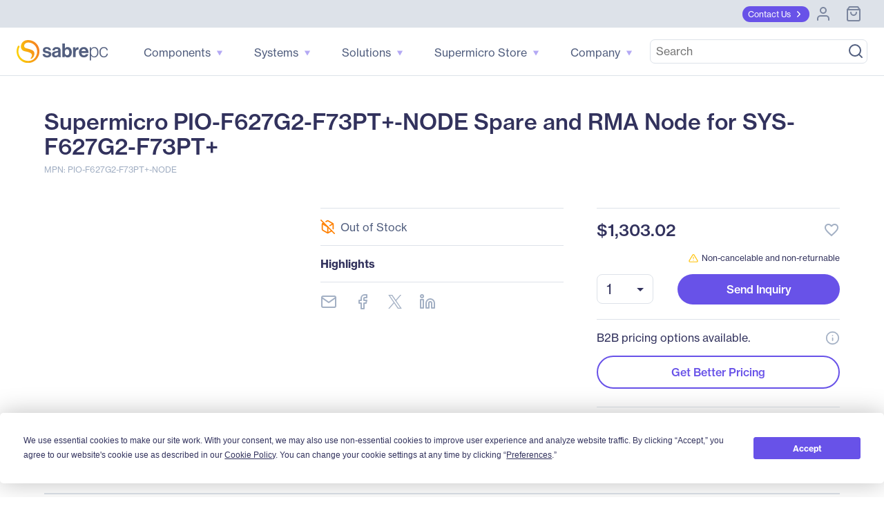

--- FILE ---
content_type: text/html; charset=utf-8
request_url: https://www.sabrepc.com/PIO-F627G2-F73PT-NODE-Supermicro-S192857770
body_size: 69405
content:
<!DOCTYPE html><html lang="en" data-critters-container=""><head><link rel="preconnect" href="https://use.typekit.net" crossorigin=""><link rel="preconnect" href="https://fonts.gstatic.com" crossorigin="">
        <base href="/">

        <meta charset="utf-8">
        <meta name="viewport" content="width=device-width, initial-scale=1">
        <meta name="og:type" content="website">

        <meta http-equiv="Cache-Control" content="no-cache, no-store, must-revalidate">
        <meta http-equiv="pragma" content="no-cache">
        <meta http-equiv="expires" content="-1">
        <meta name="format-detection" content="telephone=no">

        <meta name="ahrefs-site-verification" content="ac138276343000fd9a39e4075eece79ef4dad74e1fd8a78197fe63e3b90bc0fd">

        <link rel="icon" type="image/x-icon" href="favicon.ico">
        <style type="text/css">@import url("https://p.typekit.net/p.css?s=1&k=tcf1dre&ht=tk&f=39504.39505.39506.39507.39508.39509&a=83407168&app=typekit&e=css");@font-face {font-family:"neue-haas-grotesk-text";src:url("https://use.typekit.net/af/0230dd/00000000000000007735bb33/30/l?primer=7cdcb44be4a7db8877ffa5c0007b8dd865b3bbc383831fe2ea177f62257a9191&fvd=n4&v=3") format("woff2"),url("https://use.typekit.net/af/0230dd/00000000000000007735bb33/30/d?primer=7cdcb44be4a7db8877ffa5c0007b8dd865b3bbc383831fe2ea177f62257a9191&fvd=n4&v=3") format("woff"),url("https://use.typekit.net/af/0230dd/00000000000000007735bb33/30/a?primer=7cdcb44be4a7db8877ffa5c0007b8dd865b3bbc383831fe2ea177f62257a9191&fvd=n4&v=3") format("opentype");font-display:swap;font-style:normal;font-weight:400;font-stretch:normal;}@font-face {font-family:"neue-haas-grotesk-text";src:url("https://use.typekit.net/af/aed66e/00000000000000007735bb35/30/l?primer=7cdcb44be4a7db8877ffa5c0007b8dd865b3bbc383831fe2ea177f62257a9191&fvd=i4&v=3") format("woff2"),url("https://use.typekit.net/af/aed66e/00000000000000007735bb35/30/d?primer=7cdcb44be4a7db8877ffa5c0007b8dd865b3bbc383831fe2ea177f62257a9191&fvd=i4&v=3") format("woff"),url("https://use.typekit.net/af/aed66e/00000000000000007735bb35/30/a?primer=7cdcb44be4a7db8877ffa5c0007b8dd865b3bbc383831fe2ea177f62257a9191&fvd=i4&v=3") format("opentype");font-display:swap;font-style:italic;font-weight:400;font-stretch:normal;}@font-face {font-family:"neue-haas-grotesk-text";src:url("https://use.typekit.net/af/160664/00000000000000007735bb32/30/l?primer=7cdcb44be4a7db8877ffa5c0007b8dd865b3bbc383831fe2ea177f62257a9191&fvd=n5&v=3") format("woff2"),url("https://use.typekit.net/af/160664/00000000000000007735bb32/30/d?primer=7cdcb44be4a7db8877ffa5c0007b8dd865b3bbc383831fe2ea177f62257a9191&fvd=n5&v=3") format("woff"),url("https://use.typekit.net/af/160664/00000000000000007735bb32/30/a?primer=7cdcb44be4a7db8877ffa5c0007b8dd865b3bbc383831fe2ea177f62257a9191&fvd=n5&v=3") format("opentype");font-display:swap;font-style:normal;font-weight:500;font-stretch:normal;}@font-face {font-family:"neue-haas-grotesk-text";src:url("https://use.typekit.net/af/fe63ce/00000000000000007735bb4b/30/l?primer=7cdcb44be4a7db8877ffa5c0007b8dd865b3bbc383831fe2ea177f62257a9191&fvd=i5&v=3") format("woff2"),url("https://use.typekit.net/af/fe63ce/00000000000000007735bb4b/30/d?primer=7cdcb44be4a7db8877ffa5c0007b8dd865b3bbc383831fe2ea177f62257a9191&fvd=i5&v=3") format("woff"),url("https://use.typekit.net/af/fe63ce/00000000000000007735bb4b/30/a?primer=7cdcb44be4a7db8877ffa5c0007b8dd865b3bbc383831fe2ea177f62257a9191&fvd=i5&v=3") format("opentype");font-display:swap;font-style:italic;font-weight:500;font-stretch:normal;}@font-face {font-family:"neue-haas-grotesk-text";src:url("https://use.typekit.net/af/305037/00000000000000007735bb39/30/l?primer=7cdcb44be4a7db8877ffa5c0007b8dd865b3bbc383831fe2ea177f62257a9191&fvd=n7&v=3") format("woff2"),url("https://use.typekit.net/af/305037/00000000000000007735bb39/30/d?primer=7cdcb44be4a7db8877ffa5c0007b8dd865b3bbc383831fe2ea177f62257a9191&fvd=n7&v=3") format("woff"),url("https://use.typekit.net/af/305037/00000000000000007735bb39/30/a?primer=7cdcb44be4a7db8877ffa5c0007b8dd865b3bbc383831fe2ea177f62257a9191&fvd=n7&v=3") format("opentype");font-display:swap;font-style:normal;font-weight:700;font-stretch:normal;}@font-face {font-family:"neue-haas-grotesk-text";src:url("https://use.typekit.net/af/68a7c6/00000000000000007735bb3d/30/l?primer=7cdcb44be4a7db8877ffa5c0007b8dd865b3bbc383831fe2ea177f62257a9191&fvd=i7&v=3") format("woff2"),url("https://use.typekit.net/af/68a7c6/00000000000000007735bb3d/30/d?primer=7cdcb44be4a7db8877ffa5c0007b8dd865b3bbc383831fe2ea177f62257a9191&fvd=i7&v=3") format("woff"),url("https://use.typekit.net/af/68a7c6/00000000000000007735bb3d/30/a?primer=7cdcb44be4a7db8877ffa5c0007b8dd865b3bbc383831fe2ea177f62257a9191&fvd=i7&v=3") format("opentype");font-display:swap;font-style:italic;font-weight:700;font-stretch:normal;}.tk-neue-haas-grotesk-text{font-family:"neue-haas-grotesk-text",sans-serif;}</style>
        <style type="text/css">@font-face{font-family:'Material Icons';font-style:normal;font-weight:400;src:url(https://fonts.gstatic.com/s/materialicons/v145/flUhRq6tzZclQEJ-Vdg-IuiaDsNcIhQ8tQ.woff2) format('woff2');}.material-icons{font-family:'Material Icons';font-weight:normal;font-style:normal;font-size:24px;line-height:1;letter-spacing:normal;text-transform:none;display:inline-block;white-space:nowrap;word-wrap:normal;direction:ltr;-webkit-font-feature-settings:'liga';-webkit-font-smoothing:antialiased;}</style>

        <!-- Termly -->
        <script type="text/javascript" src="https://app.termly.io/resource-blocker/c9cff0f9-575c-4310-b9eb-c3b5a74c6ee2?autoBlock=off"></script>
        <script>
            // Munchkin Consent Management for GDPR/Privacy Compliance
            window.munchkinConsent = {
                granted: false,
                initialized: false
            };

            function initMunchkinConsentListeners() {
                if (typeof Termly === 'undefined') {
                    setTimeout(initMunchkinConsentListeners, 100);
                    return;
                }

                // Check initial consent state
                Termly.on('initialized', function() {
                    var consentState = Termly.getConsentState();
                    if (consentState && consentState.analytics) {
                        window.munchkinConsent.granted = true;
                        window.dispatchEvent(new CustomEvent('munchkin-consent-granted'));
                    }
                });

                // Listen for consent changes
                Termly.on('consent', function(data) {
                    var hasAnalyticsConsent = data.consentState && data.consentState.analytics;

                    if (hasAnalyticsConsent && !window.munchkinConsent.granted) {
                        // Consent granted
                        window.munchkinConsent.granted = true;
                        window.dispatchEvent(new CustomEvent('munchkin-consent-granted'));
                    } else if (!hasAnalyticsConsent && window.munchkinConsent.granted) {
                        // Consent revoked - set opt-out cookie and remove tracking cookie
                        window.munchkinConsent.granted = false;
                        document.cookie = 'mkto_opt_out=true; path=/; max-age=31536000';
                        document.cookie = '_mkto_trk=; path=/; expires=Thu, 01 Jan 1970 00:00:00 GMT';
                        window.dispatchEvent(new CustomEvent('munchkin-consent-revoked'));
                    }
                });
            }

            // Start listening when DOM is ready
            if (document.readyState === 'loading') {
                document.addEventListener('DOMContentLoaded', initMunchkinConsentListeners);
            } else {
                initMunchkinConsentListeners();
            }
        </script>
        <!-- End Termly -->

        <!-- Stripe -->
        <script defer="" src="//js.stripe.com/v3/"></script>
        <!-- End Stripe -->
        <script async="" src="https://maps.googleapis.com/maps/api/js?key=AIzaSyBK9gGh05N4RVdxLloiPzGh-IbAMJRqC_o&amp;libraries=places&amp;language=en"></script>
        <!-- SearchSpring -->
        <script src="//cdn.searchspring.net/intellisuggest/is.min.js"></script>
        <!-- End SearchSpring -->

        <!-- Google reCAPTCHA-->
        <style>
            .grecaptcha-badge {
                visibility: hidden;
            }
        </style>
        <script defer="" src="//www.google.com/recaptcha/api.js?render=6Lfm8pkUAAAAAOooKvWwkExyMHXSoqZd4a89SZeA"></script>
        <!-- End Google reCAPTCHA-->

        <!-- Marketo Forms -->
        <script defer="" src="https://go.sabrepc.com/js/forms2/js/forms2.js"></script>
        <!-- End Marketo Forms -->

        <!-- Marketo Munchkin -->
        <script defer="" src="//munchkin.marketo.net/munchkin.js"></script>
        <!-- End Marketo Munchkin -->

        <!-- Marketo ConversionPath -->
        <!-- Marketo ConversionPath -->
        <script defer="" type="application/json" id="CP_TouchHistoryOptions">
            {
                "nameMappings": {
                    "RC_First_Channel__c": "rCFirstChannelc",
                    "RC_First_Medium__c": "rCFirstMediumc",
                    "RC_First_Source__c": "rCFirstSourcec",
                    "RC_First_Source_Detail__c": "rCFirstSourceDetailc",
                    "RC_First_Campaign__c": "rCFirstCampaignc",
                    "RC_First_Content__c": "rCFirstContentc",
                    "RC_First_Term__c": "rCFirstTermc",
                    "RC_Acquisition_Channel__c": "rCAcquisitionChannelc",
                    "RC_Acquisition_Medium__c": "rCAcquisitionMediumc",
                    "RC_Acquisition_Source__c": "rCAcquisitionSourcec",
                    "RC_Acquisition_Source_Detail__c": "rCAcquisitionSourceDetailc",
                    "RC_Acquisition_Campaign__c": "rCAcquisitionCampaignc",
                    "RC_Acquisition_Content__c": "rCAcquisitionContentc",
                    "RC_Acquisition_Term__c": "rCAcquisitionTermc",
                    "RC_Recent_Channel__c": "rCRecentChannelc",
                    "RC_Recent_Medium__c": "rCRecentMediumc",
                    "RC_Recent_Source__c": "rCRecentSourcec",
                    "RC_Recent_Source_Detail__c": "rCRecentSourceDetailc",
                    "RC_Recent_Campaign__c": "rCRecentCampaignc",
                    "RC_Recent_Content__c": "rCRecentContentc",
                    "RC_Recent_Term__c": "rCRecentTermc"
                },
                "stageMappings": {
                    "rolling": [
                        {
                            "when": "{current.query.gclid}",
                            "matches": "(.+)",
                            "set": "gCLID",
                            "to": "$1"
                        }
                    ]
                }
            }
        </script>
        <script defer="">
            window.CP_TouchHistoryOptions_nolog = true;
        </script>
        <script defer="" src="https://du4pg90j806ok.cloudfront.net/js/touch-history/dist/conversionpath-0.4.3.min.js"></script>
        <!-- End Marketo ConversionPath -->

        <!-- Marketo Clicky - See marketo.service for further impmentation -->
        <script defer="" id="teknklFormsPlus-1.0.5-util" src="https://assets.sabrepc.com/js/teknkl-formsplus-1.0.5.js"></script>
        <script defer="" id="teknklSimpleDTO-2.0.4" src="https://assets.sabrepc.com/js/teknkl-simpledto-2.0.4.js"></script>
        <!-- End Marketo Clicky -->
    <style>:root{--swiper-theme-color:#007aff}:root{--swiper-navigation-size:44px}</style><style>.mat-ripple{overflow:hidden;position:relative}.mat-ripple:not(:empty){transform:translateZ(0)}.cdk-visually-hidden{border:0;clip:rect(0 0 0 0);height:1px;margin:-1px;overflow:hidden;padding:0;position:absolute;width:1px;white-space:nowrap;outline:0;-webkit-appearance:none;-moz-appearance:none;left:0}:root{--swiper-theme-color:#007aff}:root{--swiper-navigation-size:44px}</style><link rel="stylesheet" href="styles.22581e61e4130503.css" media="print" onload="this.media='all'"><noscript><link rel="stylesheet" href="styles.22581e61e4130503.css"></noscript><style ng-app-id="ng">/*!
 * Bootstrap Grid v5.2.3 (https://getbootstrap.com/)
 * Copyright 2011-2022 The Bootstrap Authors
 * Copyright 2011-2022 Twitter, Inc.
 * Licensed under MIT (https://github.com/twbs/bootstrap/blob/main/LICENSE)
 */.container,.container-gridless,.container-half-padding,.container-padless,.container-fluid,.container-xxl,.container-xl,.container-lg,.container-md,.container-sm{--bs-gutter-x: 1.5rem;--bs-gutter-y: 0;width:100%;padding-right:calc(var(--bs-gutter-x) * .5);padding-left:calc(var(--bs-gutter-x) * .5);margin-right:auto;margin-left:auto}@media (min-width: 576px){.container-sm,.container,.container-gridless,.container-half-padding,.container-padless{max-width:540px}}@media (min-width: 768px){.container-md,.container-sm,.container,.container-gridless,.container-half-padding,.container-padless{max-width:720px}}@media (min-width: 1100px){.container-lg,.container-md,.container-sm,.container,.container-gridless,.container-half-padding,.container-padless{max-width:960px}}@media (min-width: 1200px){.container-xl,.container-lg,.container-md,.container-sm,.container,.container-gridless,.container-half-padding,.container-padless{max-width:1140px}}@media (min-width: 1400px){.container-xxl,.container-xl,.container-lg,.container-md,.container-sm,.container,.container-gridless,.container-half-padding,.container-padless{max-width:1320px}}.grid{display:grid;grid-template-rows:repeat(var(--bs-rows, 1),1fr);grid-template-columns:repeat(var(--bs-columns, 12),1fr);gap:var(--bs-gap, 1.5rem)}.grid .g-col-1{grid-column:auto/span 1}.grid .g-col-2{grid-column:auto/span 2}.grid .g-col-3{grid-column:auto/span 3}.grid .g-col-4{grid-column:auto/span 4}.grid .g-col-5{grid-column:auto/span 5}.grid .g-col-6{grid-column:auto/span 6}.grid .g-col-7{grid-column:auto/span 7}.grid .g-col-8{grid-column:auto/span 8}.grid .g-col-9{grid-column:auto/span 9}.grid .g-col-10{grid-column:auto/span 10}.grid .g-col-11{grid-column:auto/span 11}.grid .g-col-12{grid-column:auto/span 12}.grid .g-start-1{grid-column-start:1}.grid .g-start-2{grid-column-start:2}.grid .g-start-3{grid-column-start:3}.grid .g-start-4{grid-column-start:4}.grid .g-start-5{grid-column-start:5}.grid .g-start-6{grid-column-start:6}.grid .g-start-7{grid-column-start:7}.grid .g-start-8{grid-column-start:8}.grid .g-start-9{grid-column-start:9}.grid .g-start-10{grid-column-start:10}.grid .g-start-11{grid-column-start:11}@media (min-width: 576px){.grid .g-col-sm-1{grid-column:auto/span 1}.grid .g-col-sm-2{grid-column:auto/span 2}.grid .g-col-sm-3{grid-column:auto/span 3}.grid .g-col-sm-4{grid-column:auto/span 4}.grid .g-col-sm-5{grid-column:auto/span 5}.grid .g-col-sm-6{grid-column:auto/span 6}.grid .g-col-sm-7{grid-column:auto/span 7}.grid .g-col-sm-8{grid-column:auto/span 8}.grid .g-col-sm-9{grid-column:auto/span 9}.grid .g-col-sm-10{grid-column:auto/span 10}.grid .g-col-sm-11{grid-column:auto/span 11}.grid .g-col-sm-12{grid-column:auto/span 12}.grid .g-start-sm-1{grid-column-start:1}.grid .g-start-sm-2{grid-column-start:2}.grid .g-start-sm-3{grid-column-start:3}.grid .g-start-sm-4{grid-column-start:4}.grid .g-start-sm-5{grid-column-start:5}.grid .g-start-sm-6{grid-column-start:6}.grid .g-start-sm-7{grid-column-start:7}.grid .g-start-sm-8{grid-column-start:8}.grid .g-start-sm-9{grid-column-start:9}.grid .g-start-sm-10{grid-column-start:10}.grid .g-start-sm-11{grid-column-start:11}}@media (min-width: 768px){.grid .g-col-md-1{grid-column:auto/span 1}.grid .g-col-md-2{grid-column:auto/span 2}.grid .g-col-md-3{grid-column:auto/span 3}.grid .g-col-md-4{grid-column:auto/span 4}.grid .g-col-md-5{grid-column:auto/span 5}.grid .g-col-md-6{grid-column:auto/span 6}.grid .g-col-md-7{grid-column:auto/span 7}.grid .g-col-md-8{grid-column:auto/span 8}.grid .g-col-md-9{grid-column:auto/span 9}.grid .g-col-md-10{grid-column:auto/span 10}.grid .g-col-md-11{grid-column:auto/span 11}.grid .g-col-md-12{grid-column:auto/span 12}.grid .g-start-md-1{grid-column-start:1}.grid .g-start-md-2{grid-column-start:2}.grid .g-start-md-3{grid-column-start:3}.grid .g-start-md-4{grid-column-start:4}.grid .g-start-md-5{grid-column-start:5}.grid .g-start-md-6{grid-column-start:6}.grid .g-start-md-7{grid-column-start:7}.grid .g-start-md-8{grid-column-start:8}.grid .g-start-md-9{grid-column-start:9}.grid .g-start-md-10{grid-column-start:10}.grid .g-start-md-11{grid-column-start:11}}@media (min-width: 1100px){.grid .g-col-lg-1{grid-column:auto/span 1}.grid .g-col-lg-2{grid-column:auto/span 2}.grid .g-col-lg-3{grid-column:auto/span 3}.grid .g-col-lg-4{grid-column:auto/span 4}.grid .g-col-lg-5{grid-column:auto/span 5}.grid .g-col-lg-6{grid-column:auto/span 6}.grid .g-col-lg-7{grid-column:auto/span 7}.grid .g-col-lg-8{grid-column:auto/span 8}.grid .g-col-lg-9{grid-column:auto/span 9}.grid .g-col-lg-10{grid-column:auto/span 10}.grid .g-col-lg-11{grid-column:auto/span 11}.grid .g-col-lg-12{grid-column:auto/span 12}.grid .g-start-lg-1{grid-column-start:1}.grid .g-start-lg-2{grid-column-start:2}.grid .g-start-lg-3{grid-column-start:3}.grid .g-start-lg-4{grid-column-start:4}.grid .g-start-lg-5{grid-column-start:5}.grid .g-start-lg-6{grid-column-start:6}.grid .g-start-lg-7{grid-column-start:7}.grid .g-start-lg-8{grid-column-start:8}.grid .g-start-lg-9{grid-column-start:9}.grid .g-start-lg-10{grid-column-start:10}.grid .g-start-lg-11{grid-column-start:11}}@media (min-width: 1200px){.grid .g-col-xl-1{grid-column:auto/span 1}.grid .g-col-xl-2{grid-column:auto/span 2}.grid .g-col-xl-3{grid-column:auto/span 3}.grid .g-col-xl-4{grid-column:auto/span 4}.grid .g-col-xl-5{grid-column:auto/span 5}.grid .g-col-xl-6{grid-column:auto/span 6}.grid .g-col-xl-7{grid-column:auto/span 7}.grid .g-col-xl-8{grid-column:auto/span 8}.grid .g-col-xl-9{grid-column:auto/span 9}.grid .g-col-xl-10{grid-column:auto/span 10}.grid .g-col-xl-11{grid-column:auto/span 11}.grid .g-col-xl-12{grid-column:auto/span 12}.grid .g-start-xl-1{grid-column-start:1}.grid .g-start-xl-2{grid-column-start:2}.grid .g-start-xl-3{grid-column-start:3}.grid .g-start-xl-4{grid-column-start:4}.grid .g-start-xl-5{grid-column-start:5}.grid .g-start-xl-6{grid-column-start:6}.grid .g-start-xl-7{grid-column-start:7}.grid .g-start-xl-8{grid-column-start:8}.grid .g-start-xl-9{grid-column-start:9}.grid .g-start-xl-10{grid-column-start:10}.grid .g-start-xl-11{grid-column-start:11}}@media (min-width: 1400px){.grid .g-col-xxl-1{grid-column:auto/span 1}.grid .g-col-xxl-2{grid-column:auto/span 2}.grid .g-col-xxl-3{grid-column:auto/span 3}.grid .g-col-xxl-4{grid-column:auto/span 4}.grid .g-col-xxl-5{grid-column:auto/span 5}.grid .g-col-xxl-6{grid-column:auto/span 6}.grid .g-col-xxl-7{grid-column:auto/span 7}.grid .g-col-xxl-8{grid-column:auto/span 8}.grid .g-col-xxl-9{grid-column:auto/span 9}.grid .g-col-xxl-10{grid-column:auto/span 10}.grid .g-col-xxl-11{grid-column:auto/span 11}.grid .g-col-xxl-12{grid-column:auto/span 12}.grid .g-start-xxl-1{grid-column-start:1}.grid .g-start-xxl-2{grid-column-start:2}.grid .g-start-xxl-3{grid-column-start:3}.grid .g-start-xxl-4{grid-column-start:4}.grid .g-start-xxl-5{grid-column-start:5}.grid .g-start-xxl-6{grid-column-start:6}.grid .g-start-xxl-7{grid-column-start:7}.grid .g-start-xxl-8{grid-column-start:8}.grid .g-start-xxl-9{grid-column-start:9}.grid .g-start-xxl-10{grid-column-start:10}.grid .g-start-xxl-11{grid-column-start:11}}@media (min-width: 576px){.d-sm-inline{display:inline!important}.d-sm-inline-block{display:inline-block!important}.d-sm-block{display:block!important}.d-sm-grid{display:grid!important}.d-sm-table{display:table!important}.d-sm-table-row{display:table-row!important}.d-sm-table-cell{display:table-cell!important}.d-sm-flex{display:flex!important}.d-sm-inline-flex{display:inline-flex!important}.d-sm-none{display:none!important}.flex-sm-fill{flex:1 1 auto!important}.flex-sm-row{flex-direction:row!important}.flex-sm-column{flex-direction:column!important}.flex-sm-row-reverse{flex-direction:row-reverse!important}.flex-sm-column-reverse{flex-direction:column-reverse!important}.flex-sm-grow-0{flex-grow:0!important}.flex-sm-grow-1{flex-grow:1!important}.flex-sm-shrink-0{flex-shrink:0!important}.flex-sm-shrink-1{flex-shrink:1!important}.flex-sm-wrap{flex-wrap:wrap!important}.flex-sm-nowrap{flex-wrap:nowrap!important}.flex-sm-wrap-reverse{flex-wrap:wrap-reverse!important}.justify-content-sm-start{justify-content:flex-start!important}.justify-content-sm-end{justify-content:flex-end!important}.justify-content-sm-center{justify-content:center!important}.justify-content-sm-between{justify-content:space-between!important}.justify-content-sm-around{justify-content:space-around!important}.justify-content-sm-evenly{justify-content:space-evenly!important}.align-items-sm-start{align-items:flex-start!important}.align-items-sm-end{align-items:flex-end!important}.align-items-sm-center{align-items:center!important}.align-items-sm-baseline{align-items:baseline!important}.align-items-sm-stretch{align-items:stretch!important}.align-content-sm-start{align-content:flex-start!important}.align-content-sm-end{align-content:flex-end!important}.align-content-sm-center{align-content:center!important}.align-content-sm-between{align-content:space-between!important}.align-content-sm-around{align-content:space-around!important}.align-content-sm-stretch{align-content:stretch!important}.align-self-sm-auto{align-self:auto!important}.align-self-sm-start{align-self:flex-start!important}.align-self-sm-end{align-self:flex-end!important}.align-self-sm-center{align-self:center!important}.align-self-sm-baseline{align-self:baseline!important}.align-self-sm-stretch{align-self:stretch!important}.order-sm-first{order:-1!important}.order-sm-0{order:0!important}.order-sm-1{order:1!important}.order-sm-2{order:2!important}.order-sm-3{order:3!important}.order-sm-4{order:4!important}.order-sm-5{order:5!important}.order-sm-last{order:6!important}.m-sm-0{margin:0!important}.m-sm-1{margin:.25rem!important}.m-sm-2{margin:.5rem!important}.m-sm-3{margin:1rem!important}.m-sm-4{margin:1.5rem!important}.m-sm-5{margin:3rem!important}.m-sm-auto{margin:auto!important}.mx-sm-0{margin-right:0!important;margin-left:0!important}.mx-sm-1{margin-right:.25rem!important;margin-left:.25rem!important}.mx-sm-2{margin-right:.5rem!important;margin-left:.5rem!important}.mx-sm-3{margin-right:1rem!important;margin-left:1rem!important}.mx-sm-4{margin-right:1.5rem!important;margin-left:1.5rem!important}.mx-sm-5{margin-right:3rem!important;margin-left:3rem!important}.mx-sm-auto{margin-right:auto!important;margin-left:auto!important}.my-sm-0{margin-top:0!important;margin-bottom:0!important}.my-sm-1{margin-top:.25rem!important;margin-bottom:.25rem!important}.my-sm-2{margin-top:.5rem!important;margin-bottom:.5rem!important}.my-sm-3{margin-top:1rem!important;margin-bottom:1rem!important}.my-sm-4{margin-top:1.5rem!important;margin-bottom:1.5rem!important}.my-sm-5{margin-top:3rem!important;margin-bottom:3rem!important}.my-sm-auto{margin-top:auto!important;margin-bottom:auto!important}.mt-sm-0{margin-top:0!important}.mt-sm-1{margin-top:.25rem!important}.mt-sm-2{margin-top:.5rem!important}.mt-sm-3{margin-top:1rem!important}.mt-sm-4{margin-top:1.5rem!important}.mt-sm-5{margin-top:3rem!important}.mt-sm-auto{margin-top:auto!important}.me-sm-0{margin-right:0!important}.me-sm-1{margin-right:.25rem!important}.me-sm-2{margin-right:.5rem!important}.me-sm-3{margin-right:1rem!important}.me-sm-4{margin-right:1.5rem!important}.me-sm-5{margin-right:3rem!important}.me-sm-auto{margin-right:auto!important}.mb-sm-0{margin-bottom:0!important}.mb-sm-1{margin-bottom:.25rem!important}.mb-sm-2{margin-bottom:.5rem!important}.mb-sm-3{margin-bottom:1rem!important}.mb-sm-4{margin-bottom:1.5rem!important}.mb-sm-5{margin-bottom:3rem!important}.mb-sm-auto{margin-bottom:auto!important}.ms-sm-0{margin-left:0!important}.ms-sm-1{margin-left:.25rem!important}.ms-sm-2{margin-left:.5rem!important}.ms-sm-3{margin-left:1rem!important}.ms-sm-4{margin-left:1.5rem!important}.ms-sm-5{margin-left:3rem!important}.ms-sm-auto{margin-left:auto!important}.p-sm-0{padding:0!important}.p-sm-1{padding:.25rem!important}.p-sm-2{padding:.5rem!important}.p-sm-3{padding:1rem!important}.p-sm-4{padding:1.5rem!important}.p-sm-5{padding:3rem!important}.px-sm-0{padding-right:0!important;padding-left:0!important}.px-sm-1{padding-right:.25rem!important;padding-left:.25rem!important}.px-sm-2{padding-right:.5rem!important;padding-left:.5rem!important}.px-sm-3{padding-right:1rem!important;padding-left:1rem!important}.px-sm-4{padding-right:1.5rem!important;padding-left:1.5rem!important}.px-sm-5{padding-right:3rem!important;padding-left:3rem!important}.py-sm-0{padding-top:0!important;padding-bottom:0!important}.py-sm-1{padding-top:.25rem!important;padding-bottom:.25rem!important}.py-sm-2{padding-top:.5rem!important;padding-bottom:.5rem!important}.py-sm-3{padding-top:1rem!important;padding-bottom:1rem!important}.py-sm-4{padding-top:1.5rem!important;padding-bottom:1.5rem!important}.py-sm-5{padding-top:3rem!important;padding-bottom:3rem!important}.pt-sm-0{padding-top:0!important}.pt-sm-1{padding-top:.25rem!important}.pt-sm-2{padding-top:.5rem!important}.pt-sm-3{padding-top:1rem!important}.pt-sm-4{padding-top:1.5rem!important}.pt-sm-5{padding-top:3rem!important}.pe-sm-0{padding-right:0!important}.pe-sm-1{padding-right:.25rem!important}.pe-sm-2{padding-right:.5rem!important}.pe-sm-3{padding-right:1rem!important}.pe-sm-4{padding-right:1.5rem!important}.pe-sm-5{padding-right:3rem!important}.pb-sm-0{padding-bottom:0!important}.pb-sm-1{padding-bottom:.25rem!important}.pb-sm-2{padding-bottom:.5rem!important}.pb-sm-3{padding-bottom:1rem!important}.pb-sm-4{padding-bottom:1.5rem!important}.pb-sm-5{padding-bottom:3rem!important}.ps-sm-0{padding-left:0!important}.ps-sm-1{padding-left:.25rem!important}.ps-sm-2{padding-left:.5rem!important}.ps-sm-3{padding-left:1rem!important}.ps-sm-4{padding-left:1.5rem!important}.ps-sm-5{padding-left:3rem!important}}@media (min-width: 768px){.d-md-inline{display:inline!important}.d-md-inline-block{display:inline-block!important}.d-md-block{display:block!important}.d-md-grid{display:grid!important}.d-md-table{display:table!important}.d-md-table-row{display:table-row!important}.d-md-table-cell{display:table-cell!important}.d-md-flex{display:flex!important}.d-md-inline-flex{display:inline-flex!important}.d-md-none{display:none!important}.flex-md-fill{flex:1 1 auto!important}.flex-md-row{flex-direction:row!important}.flex-md-column{flex-direction:column!important}.flex-md-row-reverse{flex-direction:row-reverse!important}.flex-md-column-reverse{flex-direction:column-reverse!important}.flex-md-grow-0{flex-grow:0!important}.flex-md-grow-1{flex-grow:1!important}.flex-md-shrink-0{flex-shrink:0!important}.flex-md-shrink-1{flex-shrink:1!important}.flex-md-wrap{flex-wrap:wrap!important}.flex-md-nowrap{flex-wrap:nowrap!important}.flex-md-wrap-reverse{flex-wrap:wrap-reverse!important}.justify-content-md-start{justify-content:flex-start!important}.justify-content-md-end{justify-content:flex-end!important}.justify-content-md-center{justify-content:center!important}.justify-content-md-between{justify-content:space-between!important}.justify-content-md-around{justify-content:space-around!important}.justify-content-md-evenly{justify-content:space-evenly!important}.align-items-md-start{align-items:flex-start!important}.align-items-md-end{align-items:flex-end!important}.align-items-md-center{align-items:center!important}.align-items-md-baseline{align-items:baseline!important}.align-items-md-stretch{align-items:stretch!important}.align-content-md-start{align-content:flex-start!important}.align-content-md-end{align-content:flex-end!important}.align-content-md-center{align-content:center!important}.align-content-md-between{align-content:space-between!important}.align-content-md-around{align-content:space-around!important}.align-content-md-stretch{align-content:stretch!important}.align-self-md-auto{align-self:auto!important}.align-self-md-start{align-self:flex-start!important}.align-self-md-end{align-self:flex-end!important}.align-self-md-center{align-self:center!important}.align-self-md-baseline{align-self:baseline!important}.align-self-md-stretch{align-self:stretch!important}.order-md-first{order:-1!important}.order-md-0{order:0!important}.order-md-1{order:1!important}.order-md-2{order:2!important}.order-md-3{order:3!important}.order-md-4{order:4!important}.order-md-5{order:5!important}.order-md-last{order:6!important}.m-md-0{margin:0!important}.m-md-1{margin:.25rem!important}.m-md-2{margin:.5rem!important}.m-md-3{margin:1rem!important}.m-md-4{margin:1.5rem!important}.m-md-5{margin:3rem!important}.m-md-auto{margin:auto!important}.mx-md-0{margin-right:0!important;margin-left:0!important}.mx-md-1{margin-right:.25rem!important;margin-left:.25rem!important}.mx-md-2{margin-right:.5rem!important;margin-left:.5rem!important}.mx-md-3{margin-right:1rem!important;margin-left:1rem!important}.mx-md-4{margin-right:1.5rem!important;margin-left:1.5rem!important}.mx-md-5{margin-right:3rem!important;margin-left:3rem!important}.mx-md-auto{margin-right:auto!important;margin-left:auto!important}.my-md-0{margin-top:0!important;margin-bottom:0!important}.my-md-1{margin-top:.25rem!important;margin-bottom:.25rem!important}.my-md-2{margin-top:.5rem!important;margin-bottom:.5rem!important}.my-md-3{margin-top:1rem!important;margin-bottom:1rem!important}.my-md-4{margin-top:1.5rem!important;margin-bottom:1.5rem!important}.my-md-5{margin-top:3rem!important;margin-bottom:3rem!important}.my-md-auto{margin-top:auto!important;margin-bottom:auto!important}.mt-md-0{margin-top:0!important}.mt-md-1{margin-top:.25rem!important}.mt-md-2{margin-top:.5rem!important}.mt-md-3{margin-top:1rem!important}.mt-md-4{margin-top:1.5rem!important}.mt-md-5{margin-top:3rem!important}.mt-md-auto{margin-top:auto!important}.me-md-0{margin-right:0!important}.me-md-1{margin-right:.25rem!important}.me-md-2{margin-right:.5rem!important}.me-md-3{margin-right:1rem!important}.me-md-4{margin-right:1.5rem!important}.me-md-5{margin-right:3rem!important}.me-md-auto{margin-right:auto!important}.mb-md-0{margin-bottom:0!important}.mb-md-1{margin-bottom:.25rem!important}.mb-md-2{margin-bottom:.5rem!important}.mb-md-3{margin-bottom:1rem!important}.mb-md-4{margin-bottom:1.5rem!important}.mb-md-5{margin-bottom:3rem!important}.mb-md-auto{margin-bottom:auto!important}.ms-md-0{margin-left:0!important}.ms-md-1{margin-left:.25rem!important}.ms-md-2{margin-left:.5rem!important}.ms-md-3{margin-left:1rem!important}.ms-md-4{margin-left:1.5rem!important}.ms-md-5{margin-left:3rem!important}.ms-md-auto{margin-left:auto!important}.p-md-0{padding:0!important}.p-md-1{padding:.25rem!important}.p-md-2{padding:.5rem!important}.p-md-3{padding:1rem!important}.p-md-4{padding:1.5rem!important}.p-md-5{padding:3rem!important}.px-md-0{padding-right:0!important;padding-left:0!important}.px-md-1{padding-right:.25rem!important;padding-left:.25rem!important}.px-md-2{padding-right:.5rem!important;padding-left:.5rem!important}.px-md-3{padding-right:1rem!important;padding-left:1rem!important}.px-md-4{padding-right:1.5rem!important;padding-left:1.5rem!important}.px-md-5{padding-right:3rem!important;padding-left:3rem!important}.py-md-0{padding-top:0!important;padding-bottom:0!important}.py-md-1{padding-top:.25rem!important;padding-bottom:.25rem!important}.py-md-2{padding-top:.5rem!important;padding-bottom:.5rem!important}.py-md-3{padding-top:1rem!important;padding-bottom:1rem!important}.py-md-4{padding-top:1.5rem!important;padding-bottom:1.5rem!important}.py-md-5{padding-top:3rem!important;padding-bottom:3rem!important}.pt-md-0{padding-top:0!important}.pt-md-1{padding-top:.25rem!important}.pt-md-2{padding-top:.5rem!important}.pt-md-3{padding-top:1rem!important}.pt-md-4{padding-top:1.5rem!important}.pt-md-5{padding-top:3rem!important}.pe-md-0{padding-right:0!important}.pe-md-1{padding-right:.25rem!important}.pe-md-2{padding-right:.5rem!important}.pe-md-3{padding-right:1rem!important}.pe-md-4{padding-right:1.5rem!important}.pe-md-5{padding-right:3rem!important}.pb-md-0{padding-bottom:0!important}.pb-md-1{padding-bottom:.25rem!important}.pb-md-2{padding-bottom:.5rem!important}.pb-md-3{padding-bottom:1rem!important}.pb-md-4{padding-bottom:1.5rem!important}.pb-md-5{padding-bottom:3rem!important}.ps-md-0{padding-left:0!important}.ps-md-1{padding-left:.25rem!important}.ps-md-2{padding-left:.5rem!important}.ps-md-3{padding-left:1rem!important}.ps-md-4{padding-left:1.5rem!important}.ps-md-5{padding-left:3rem!important}}@media (min-width: 1100px){.d-lg-inline{display:inline!important}.d-lg-inline-block{display:inline-block!important}.d-lg-block{display:block!important}.d-lg-grid{display:grid!important}.d-lg-table{display:table!important}.d-lg-table-row{display:table-row!important}.d-lg-table-cell{display:table-cell!important}.d-lg-flex{display:flex!important}.d-lg-inline-flex{display:inline-flex!important}.d-lg-none{display:none!important}.flex-lg-fill{flex:1 1 auto!important}.flex-lg-row{flex-direction:row!important}.flex-lg-column{flex-direction:column!important}.flex-lg-row-reverse{flex-direction:row-reverse!important}.flex-lg-column-reverse{flex-direction:column-reverse!important}.flex-lg-grow-0{flex-grow:0!important}.flex-lg-grow-1{flex-grow:1!important}.flex-lg-shrink-0{flex-shrink:0!important}.flex-lg-shrink-1{flex-shrink:1!important}.flex-lg-wrap{flex-wrap:wrap!important}.flex-lg-nowrap{flex-wrap:nowrap!important}.flex-lg-wrap-reverse{flex-wrap:wrap-reverse!important}.justify-content-lg-start{justify-content:flex-start!important}.justify-content-lg-end{justify-content:flex-end!important}.justify-content-lg-center{justify-content:center!important}.justify-content-lg-between{justify-content:space-between!important}.justify-content-lg-around{justify-content:space-around!important}.justify-content-lg-evenly{justify-content:space-evenly!important}.align-items-lg-start{align-items:flex-start!important}.align-items-lg-end{align-items:flex-end!important}.align-items-lg-center{align-items:center!important}.align-items-lg-baseline{align-items:baseline!important}.align-items-lg-stretch{align-items:stretch!important}.align-content-lg-start{align-content:flex-start!important}.align-content-lg-end{align-content:flex-end!important}.align-content-lg-center{align-content:center!important}.align-content-lg-between{align-content:space-between!important}.align-content-lg-around{align-content:space-around!important}.align-content-lg-stretch{align-content:stretch!important}.align-self-lg-auto{align-self:auto!important}.align-self-lg-start{align-self:flex-start!important}.align-self-lg-end{align-self:flex-end!important}.align-self-lg-center{align-self:center!important}.align-self-lg-baseline{align-self:baseline!important}.align-self-lg-stretch{align-self:stretch!important}.order-lg-first{order:-1!important}.order-lg-0{order:0!important}.order-lg-1{order:1!important}.order-lg-2{order:2!important}.order-lg-3{order:3!important}.order-lg-4{order:4!important}.order-lg-5{order:5!important}.order-lg-last{order:6!important}.m-lg-0{margin:0!important}.m-lg-1{margin:.25rem!important}.m-lg-2{margin:.5rem!important}.m-lg-3{margin:1rem!important}.m-lg-4{margin:1.5rem!important}.m-lg-5{margin:3rem!important}.m-lg-auto{margin:auto!important}.mx-lg-0{margin-right:0!important;margin-left:0!important}.mx-lg-1{margin-right:.25rem!important;margin-left:.25rem!important}.mx-lg-2{margin-right:.5rem!important;margin-left:.5rem!important}.mx-lg-3{margin-right:1rem!important;margin-left:1rem!important}.mx-lg-4{margin-right:1.5rem!important;margin-left:1.5rem!important}.mx-lg-5{margin-right:3rem!important;margin-left:3rem!important}.mx-lg-auto{margin-right:auto!important;margin-left:auto!important}.my-lg-0{margin-top:0!important;margin-bottom:0!important}.my-lg-1{margin-top:.25rem!important;margin-bottom:.25rem!important}.my-lg-2{margin-top:.5rem!important;margin-bottom:.5rem!important}.my-lg-3{margin-top:1rem!important;margin-bottom:1rem!important}.my-lg-4{margin-top:1.5rem!important;margin-bottom:1.5rem!important}.my-lg-5{margin-top:3rem!important;margin-bottom:3rem!important}.my-lg-auto{margin-top:auto!important;margin-bottom:auto!important}.mt-lg-0{margin-top:0!important}.mt-lg-1{margin-top:.25rem!important}.mt-lg-2{margin-top:.5rem!important}.mt-lg-3{margin-top:1rem!important}.mt-lg-4{margin-top:1.5rem!important}.mt-lg-5{margin-top:3rem!important}.mt-lg-auto{margin-top:auto!important}.me-lg-0{margin-right:0!important}.me-lg-1{margin-right:.25rem!important}.me-lg-2{margin-right:.5rem!important}.me-lg-3{margin-right:1rem!important}.me-lg-4{margin-right:1.5rem!important}.me-lg-5{margin-right:3rem!important}.me-lg-auto{margin-right:auto!important}.mb-lg-0{margin-bottom:0!important}.mb-lg-1{margin-bottom:.25rem!important}.mb-lg-2{margin-bottom:.5rem!important}.mb-lg-3{margin-bottom:1rem!important}.mb-lg-4{margin-bottom:1.5rem!important}.mb-lg-5{margin-bottom:3rem!important}.mb-lg-auto{margin-bottom:auto!important}.ms-lg-0{margin-left:0!important}.ms-lg-1{margin-left:.25rem!important}.ms-lg-2{margin-left:.5rem!important}.ms-lg-3{margin-left:1rem!important}.ms-lg-4{margin-left:1.5rem!important}.ms-lg-5{margin-left:3rem!important}.ms-lg-auto{margin-left:auto!important}.p-lg-0{padding:0!important}.p-lg-1{padding:.25rem!important}.p-lg-2{padding:.5rem!important}.p-lg-3{padding:1rem!important}.p-lg-4{padding:1.5rem!important}.p-lg-5{padding:3rem!important}.px-lg-0{padding-right:0!important;padding-left:0!important}.px-lg-1{padding-right:.25rem!important;padding-left:.25rem!important}.px-lg-2{padding-right:.5rem!important;padding-left:.5rem!important}.px-lg-3{padding-right:1rem!important;padding-left:1rem!important}.px-lg-4{padding-right:1.5rem!important;padding-left:1.5rem!important}.px-lg-5{padding-right:3rem!important;padding-left:3rem!important}.py-lg-0{padding-top:0!important;padding-bottom:0!important}.py-lg-1{padding-top:.25rem!important;padding-bottom:.25rem!important}.py-lg-2{padding-top:.5rem!important;padding-bottom:.5rem!important}.py-lg-3{padding-top:1rem!important;padding-bottom:1rem!important}.py-lg-4{padding-top:1.5rem!important;padding-bottom:1.5rem!important}.py-lg-5{padding-top:3rem!important;padding-bottom:3rem!important}.pt-lg-0{padding-top:0!important}.pt-lg-1{padding-top:.25rem!important}.pt-lg-2{padding-top:.5rem!important}.pt-lg-3{padding-top:1rem!important}.pt-lg-4{padding-top:1.5rem!important}.pt-lg-5{padding-top:3rem!important}.pe-lg-0{padding-right:0!important}.pe-lg-1{padding-right:.25rem!important}.pe-lg-2{padding-right:.5rem!important}.pe-lg-3{padding-right:1rem!important}.pe-lg-4{padding-right:1.5rem!important}.pe-lg-5{padding-right:3rem!important}.pb-lg-0{padding-bottom:0!important}.pb-lg-1{padding-bottom:.25rem!important}.pb-lg-2{padding-bottom:.5rem!important}.pb-lg-3{padding-bottom:1rem!important}.pb-lg-4{padding-bottom:1.5rem!important}.pb-lg-5{padding-bottom:3rem!important}.ps-lg-0{padding-left:0!important}.ps-lg-1{padding-left:.25rem!important}.ps-lg-2{padding-left:.5rem!important}.ps-lg-3{padding-left:1rem!important}.ps-lg-4{padding-left:1.5rem!important}.ps-lg-5{padding-left:3rem!important}}@media (min-width: 1200px){.d-xl-inline{display:inline!important}.d-xl-inline-block{display:inline-block!important}.d-xl-block{display:block!important}.d-xl-grid{display:grid!important}.d-xl-table{display:table!important}.d-xl-table-row{display:table-row!important}.d-xl-table-cell{display:table-cell!important}.d-xl-flex{display:flex!important}.d-xl-inline-flex{display:inline-flex!important}.d-xl-none{display:none!important}.flex-xl-fill{flex:1 1 auto!important}.flex-xl-row{flex-direction:row!important}.flex-xl-column{flex-direction:column!important}.flex-xl-row-reverse{flex-direction:row-reverse!important}.flex-xl-column-reverse{flex-direction:column-reverse!important}.flex-xl-grow-0{flex-grow:0!important}.flex-xl-grow-1{flex-grow:1!important}.flex-xl-shrink-0{flex-shrink:0!important}.flex-xl-shrink-1{flex-shrink:1!important}.flex-xl-wrap{flex-wrap:wrap!important}.flex-xl-nowrap{flex-wrap:nowrap!important}.flex-xl-wrap-reverse{flex-wrap:wrap-reverse!important}.justify-content-xl-start{justify-content:flex-start!important}.justify-content-xl-end{justify-content:flex-end!important}.justify-content-xl-center{justify-content:center!important}.justify-content-xl-between{justify-content:space-between!important}.justify-content-xl-around{justify-content:space-around!important}.justify-content-xl-evenly{justify-content:space-evenly!important}.align-items-xl-start{align-items:flex-start!important}.align-items-xl-end{align-items:flex-end!important}.align-items-xl-center{align-items:center!important}.align-items-xl-baseline{align-items:baseline!important}.align-items-xl-stretch{align-items:stretch!important}.align-content-xl-start{align-content:flex-start!important}.align-content-xl-end{align-content:flex-end!important}.align-content-xl-center{align-content:center!important}.align-content-xl-between{align-content:space-between!important}.align-content-xl-around{align-content:space-around!important}.align-content-xl-stretch{align-content:stretch!important}.align-self-xl-auto{align-self:auto!important}.align-self-xl-start{align-self:flex-start!important}.align-self-xl-end{align-self:flex-end!important}.align-self-xl-center{align-self:center!important}.align-self-xl-baseline{align-self:baseline!important}.align-self-xl-stretch{align-self:stretch!important}.order-xl-first{order:-1!important}.order-xl-0{order:0!important}.order-xl-1{order:1!important}.order-xl-2{order:2!important}.order-xl-3{order:3!important}.order-xl-4{order:4!important}.order-xl-5{order:5!important}.order-xl-last{order:6!important}.m-xl-0{margin:0!important}.m-xl-1{margin:.25rem!important}.m-xl-2{margin:.5rem!important}.m-xl-3{margin:1rem!important}.m-xl-4{margin:1.5rem!important}.m-xl-5{margin:3rem!important}.m-xl-auto{margin:auto!important}.mx-xl-0{margin-right:0!important;margin-left:0!important}.mx-xl-1{margin-right:.25rem!important;margin-left:.25rem!important}.mx-xl-2{margin-right:.5rem!important;margin-left:.5rem!important}.mx-xl-3{margin-right:1rem!important;margin-left:1rem!important}.mx-xl-4{margin-right:1.5rem!important;margin-left:1.5rem!important}.mx-xl-5{margin-right:3rem!important;margin-left:3rem!important}.mx-xl-auto{margin-right:auto!important;margin-left:auto!important}.my-xl-0{margin-top:0!important;margin-bottom:0!important}.my-xl-1{margin-top:.25rem!important;margin-bottom:.25rem!important}.my-xl-2{margin-top:.5rem!important;margin-bottom:.5rem!important}.my-xl-3{margin-top:1rem!important;margin-bottom:1rem!important}.my-xl-4{margin-top:1.5rem!important;margin-bottom:1.5rem!important}.my-xl-5{margin-top:3rem!important;margin-bottom:3rem!important}.my-xl-auto{margin-top:auto!important;margin-bottom:auto!important}.mt-xl-0{margin-top:0!important}.mt-xl-1{margin-top:.25rem!important}.mt-xl-2{margin-top:.5rem!important}.mt-xl-3{margin-top:1rem!important}.mt-xl-4{margin-top:1.5rem!important}.mt-xl-5{margin-top:3rem!important}.mt-xl-auto{margin-top:auto!important}.me-xl-0{margin-right:0!important}.me-xl-1{margin-right:.25rem!important}.me-xl-2{margin-right:.5rem!important}.me-xl-3{margin-right:1rem!important}.me-xl-4{margin-right:1.5rem!important}.me-xl-5{margin-right:3rem!important}.me-xl-auto{margin-right:auto!important}.mb-xl-0{margin-bottom:0!important}.mb-xl-1{margin-bottom:.25rem!important}.mb-xl-2{margin-bottom:.5rem!important}.mb-xl-3{margin-bottom:1rem!important}.mb-xl-4{margin-bottom:1.5rem!important}.mb-xl-5{margin-bottom:3rem!important}.mb-xl-auto{margin-bottom:auto!important}.ms-xl-0{margin-left:0!important}.ms-xl-1{margin-left:.25rem!important}.ms-xl-2{margin-left:.5rem!important}.ms-xl-3{margin-left:1rem!important}.ms-xl-4{margin-left:1.5rem!important}.ms-xl-5{margin-left:3rem!important}.ms-xl-auto{margin-left:auto!important}.p-xl-0{padding:0!important}.p-xl-1{padding:.25rem!important}.p-xl-2{padding:.5rem!important}.p-xl-3{padding:1rem!important}.p-xl-4{padding:1.5rem!important}.p-xl-5{padding:3rem!important}.px-xl-0{padding-right:0!important;padding-left:0!important}.px-xl-1{padding-right:.25rem!important;padding-left:.25rem!important}.px-xl-2{padding-right:.5rem!important;padding-left:.5rem!important}.px-xl-3{padding-right:1rem!important;padding-left:1rem!important}.px-xl-4{padding-right:1.5rem!important;padding-left:1.5rem!important}.px-xl-5{padding-right:3rem!important;padding-left:3rem!important}.py-xl-0{padding-top:0!important;padding-bottom:0!important}.py-xl-1{padding-top:.25rem!important;padding-bottom:.25rem!important}.py-xl-2{padding-top:.5rem!important;padding-bottom:.5rem!important}.py-xl-3{padding-top:1rem!important;padding-bottom:1rem!important}.py-xl-4{padding-top:1.5rem!important;padding-bottom:1.5rem!important}.py-xl-5{padding-top:3rem!important;padding-bottom:3rem!important}.pt-xl-0{padding-top:0!important}.pt-xl-1{padding-top:.25rem!important}.pt-xl-2{padding-top:.5rem!important}.pt-xl-3{padding-top:1rem!important}.pt-xl-4{padding-top:1.5rem!important}.pt-xl-5{padding-top:3rem!important}.pe-xl-0{padding-right:0!important}.pe-xl-1{padding-right:.25rem!important}.pe-xl-2{padding-right:.5rem!important}.pe-xl-3{padding-right:1rem!important}.pe-xl-4{padding-right:1.5rem!important}.pe-xl-5{padding-right:3rem!important}.pb-xl-0{padding-bottom:0!important}.pb-xl-1{padding-bottom:.25rem!important}.pb-xl-2{padding-bottom:.5rem!important}.pb-xl-3{padding-bottom:1rem!important}.pb-xl-4{padding-bottom:1.5rem!important}.pb-xl-5{padding-bottom:3rem!important}.ps-xl-0{padding-left:0!important}.ps-xl-1{padding-left:.25rem!important}.ps-xl-2{padding-left:.5rem!important}.ps-xl-3{padding-left:1rem!important}.ps-xl-4{padding-left:1.5rem!important}.ps-xl-5{padding-left:3rem!important}}@media (min-width: 1400px){.d-xxl-inline{display:inline!important}.d-xxl-inline-block{display:inline-block!important}.d-xxl-block{display:block!important}.d-xxl-grid{display:grid!important}.d-xxl-table{display:table!important}.d-xxl-table-row{display:table-row!important}.d-xxl-table-cell{display:table-cell!important}.d-xxl-flex{display:flex!important}.d-xxl-inline-flex{display:inline-flex!important}.d-xxl-none{display:none!important}.flex-xxl-fill{flex:1 1 auto!important}.flex-xxl-row{flex-direction:row!important}.flex-xxl-column{flex-direction:column!important}.flex-xxl-row-reverse{flex-direction:row-reverse!important}.flex-xxl-column-reverse{flex-direction:column-reverse!important}.flex-xxl-grow-0{flex-grow:0!important}.flex-xxl-grow-1{flex-grow:1!important}.flex-xxl-shrink-0{flex-shrink:0!important}.flex-xxl-shrink-1{flex-shrink:1!important}.flex-xxl-wrap{flex-wrap:wrap!important}.flex-xxl-nowrap{flex-wrap:nowrap!important}.flex-xxl-wrap-reverse{flex-wrap:wrap-reverse!important}.justify-content-xxl-start{justify-content:flex-start!important}.justify-content-xxl-end{justify-content:flex-end!important}.justify-content-xxl-center{justify-content:center!important}.justify-content-xxl-between{justify-content:space-between!important}.justify-content-xxl-around{justify-content:space-around!important}.justify-content-xxl-evenly{justify-content:space-evenly!important}.align-items-xxl-start{align-items:flex-start!important}.align-items-xxl-end{align-items:flex-end!important}.align-items-xxl-center{align-items:center!important}.align-items-xxl-baseline{align-items:baseline!important}.align-items-xxl-stretch{align-items:stretch!important}.align-content-xxl-start{align-content:flex-start!important}.align-content-xxl-end{align-content:flex-end!important}.align-content-xxl-center{align-content:center!important}.align-content-xxl-between{align-content:space-between!important}.align-content-xxl-around{align-content:space-around!important}.align-content-xxl-stretch{align-content:stretch!important}.align-self-xxl-auto{align-self:auto!important}.align-self-xxl-start{align-self:flex-start!important}.align-self-xxl-end{align-self:flex-end!important}.align-self-xxl-center{align-self:center!important}.align-self-xxl-baseline{align-self:baseline!important}.align-self-xxl-stretch{align-self:stretch!important}.order-xxl-first{order:-1!important}.order-xxl-0{order:0!important}.order-xxl-1{order:1!important}.order-xxl-2{order:2!important}.order-xxl-3{order:3!important}.order-xxl-4{order:4!important}.order-xxl-5{order:5!important}.order-xxl-last{order:6!important}.m-xxl-0{margin:0!important}.m-xxl-1{margin:.25rem!important}.m-xxl-2{margin:.5rem!important}.m-xxl-3{margin:1rem!important}.m-xxl-4{margin:1.5rem!important}.m-xxl-5{margin:3rem!important}.m-xxl-auto{margin:auto!important}.mx-xxl-0{margin-right:0!important;margin-left:0!important}.mx-xxl-1{margin-right:.25rem!important;margin-left:.25rem!important}.mx-xxl-2{margin-right:.5rem!important;margin-left:.5rem!important}.mx-xxl-3{margin-right:1rem!important;margin-left:1rem!important}.mx-xxl-4{margin-right:1.5rem!important;margin-left:1.5rem!important}.mx-xxl-5{margin-right:3rem!important;margin-left:3rem!important}.mx-xxl-auto{margin-right:auto!important;margin-left:auto!important}.my-xxl-0{margin-top:0!important;margin-bottom:0!important}.my-xxl-1{margin-top:.25rem!important;margin-bottom:.25rem!important}.my-xxl-2{margin-top:.5rem!important;margin-bottom:.5rem!important}.my-xxl-3{margin-top:1rem!important;margin-bottom:1rem!important}.my-xxl-4{margin-top:1.5rem!important;margin-bottom:1.5rem!important}.my-xxl-5{margin-top:3rem!important;margin-bottom:3rem!important}.my-xxl-auto{margin-top:auto!important;margin-bottom:auto!important}.mt-xxl-0{margin-top:0!important}.mt-xxl-1{margin-top:.25rem!important}.mt-xxl-2{margin-top:.5rem!important}.mt-xxl-3{margin-top:1rem!important}.mt-xxl-4{margin-top:1.5rem!important}.mt-xxl-5{margin-top:3rem!important}.mt-xxl-auto{margin-top:auto!important}.me-xxl-0{margin-right:0!important}.me-xxl-1{margin-right:.25rem!important}.me-xxl-2{margin-right:.5rem!important}.me-xxl-3{margin-right:1rem!important}.me-xxl-4{margin-right:1.5rem!important}.me-xxl-5{margin-right:3rem!important}.me-xxl-auto{margin-right:auto!important}.mb-xxl-0{margin-bottom:0!important}.mb-xxl-1{margin-bottom:.25rem!important}.mb-xxl-2{margin-bottom:.5rem!important}.mb-xxl-3{margin-bottom:1rem!important}.mb-xxl-4{margin-bottom:1.5rem!important}.mb-xxl-5{margin-bottom:3rem!important}.mb-xxl-auto{margin-bottom:auto!important}.ms-xxl-0{margin-left:0!important}.ms-xxl-1{margin-left:.25rem!important}.ms-xxl-2{margin-left:.5rem!important}.ms-xxl-3{margin-left:1rem!important}.ms-xxl-4{margin-left:1.5rem!important}.ms-xxl-5{margin-left:3rem!important}.ms-xxl-auto{margin-left:auto!important}.p-xxl-0{padding:0!important}.p-xxl-1{padding:.25rem!important}.p-xxl-2{padding:.5rem!important}.p-xxl-3{padding:1rem!important}.p-xxl-4{padding:1.5rem!important}.p-xxl-5{padding:3rem!important}.px-xxl-0{padding-right:0!important;padding-left:0!important}.px-xxl-1{padding-right:.25rem!important;padding-left:.25rem!important}.px-xxl-2{padding-right:.5rem!important;padding-left:.5rem!important}.px-xxl-3{padding-right:1rem!important;padding-left:1rem!important}.px-xxl-4{padding-right:1.5rem!important;padding-left:1.5rem!important}.px-xxl-5{padding-right:3rem!important;padding-left:3rem!important}.py-xxl-0{padding-top:0!important;padding-bottom:0!important}.py-xxl-1{padding-top:.25rem!important;padding-bottom:.25rem!important}.py-xxl-2{padding-top:.5rem!important;padding-bottom:.5rem!important}.py-xxl-3{padding-top:1rem!important;padding-bottom:1rem!important}.py-xxl-4{padding-top:1.5rem!important;padding-bottom:1.5rem!important}.py-xxl-5{padding-top:3rem!important;padding-bottom:3rem!important}.pt-xxl-0{padding-top:0!important}.pt-xxl-1{padding-top:.25rem!important}.pt-xxl-2{padding-top:.5rem!important}.pt-xxl-3{padding-top:1rem!important}.pt-xxl-4{padding-top:1.5rem!important}.pt-xxl-5{padding-top:3rem!important}.pe-xxl-0{padding-right:0!important}.pe-xxl-1{padding-right:.25rem!important}.pe-xxl-2{padding-right:.5rem!important}.pe-xxl-3{padding-right:1rem!important}.pe-xxl-4{padding-right:1.5rem!important}.pe-xxl-5{padding-right:3rem!important}.pb-xxl-0{padding-bottom:0!important}.pb-xxl-1{padding-bottom:.25rem!important}.pb-xxl-2{padding-bottom:.5rem!important}.pb-xxl-3{padding-bottom:1rem!important}.pb-xxl-4{padding-bottom:1.5rem!important}.pb-xxl-5{padding-bottom:3rem!important}.ps-xxl-0{padding-left:0!important}.ps-xxl-1{padding-left:.25rem!important}.ps-xxl-2{padding-left:.5rem!important}.ps-xxl-3{padding-left:1rem!important}.ps-xxl-4{padding-left:1.5rem!important}.ps-xxl-5{padding-left:3rem!important}}/*!
 * Bootstrap Utilities v5.2.3 (https://getbootstrap.com/)
 * Copyright 2011-2022 The Bootstrap Authors
 * Copyright 2011-2022 Twitter, Inc.
 * Licensed under MIT (https://github.com/twbs/bootstrap/blob/main/LICENSE)
 */:root{--bs-blue: #0d6efd;--bs-indigo: #6610f2;--bs-purple: #6f42c1;--bs-pink: #d63384;--bs-red: #dc3545;--bs-orange: #fd7e14;--bs-yellow: #ffc107;--bs-green: #198754;--bs-teal: #20c997;--bs-cyan: #0dcaf0;--bs-black: #000;--bs-white: #fff;--bs-gray: #6c757d;--bs-gray-dark: #343a40;--bs-gray-100: #f8f9fa;--bs-gray-200: #e9ecef;--bs-gray-300: #dee2e6;--bs-gray-400: #ced4da;--bs-gray-500: #adb5bd;--bs-gray-600: #6c757d;--bs-gray-700: #495057;--bs-gray-800: #343a40;--bs-gray-900: #212529;--bs-primary: #0d6efd;--bs-secondary: #6c757d;--bs-success: #198754;--bs-info: #0dcaf0;--bs-warning: #ffc107;--bs-danger: #dc3545;--bs-light: #f8f9fa;--bs-dark: #212529;--bs-primary-rgb: 13, 110, 253;--bs-secondary-rgb: 108, 117, 125;--bs-success-rgb: 25, 135, 84;--bs-info-rgb: 13, 202, 240;--bs-warning-rgb: 255, 193, 7;--bs-danger-rgb: 220, 53, 69;--bs-light-rgb: 248, 249, 250;--bs-dark-rgb: 33, 37, 41;--bs-white-rgb: 255, 255, 255;--bs-black-rgb: 0, 0, 0;--bs-body-color-rgb: 33, 37, 41;--bs-body-bg-rgb: 255, 255, 255;--bs-font-sans-serif: system-ui, -apple-system, "Segoe UI", Roboto, "Helvetica Neue", "Noto Sans", "Liberation Sans", Arial, sans-serif, "Apple Color Emoji", "Segoe UI Emoji", "Segoe UI Symbol", "Noto Color Emoji";--bs-font-monospace: SFMono-Regular, Menlo, Monaco, Consolas, "Liberation Mono", "Courier New", monospace;--bs-gradient: linear-gradient(180deg, rgba(255, 255, 255, .15), rgba(255, 255, 255, 0));--bs-body-font-family: var(--bs-font-sans-serif);--bs-body-font-size: 1rem;--bs-body-font-weight: 400;--bs-body-line-height: 1.5;--bs-body-color: #212529;--bs-body-bg: #fff;--bs-border-width: 1px;--bs-border-style: solid;--bs-border-color: #dee2e6;--bs-border-color-translucent: rgba(0, 0, 0, .175);--bs-border-radius: .375rem;--bs-border-radius-sm: .25rem;--bs-border-radius-lg: .5rem;--bs-border-radius-xl: 1rem;--bs-border-radius-2xl: 2rem;--bs-border-radius-pill: 50rem;--bs-link-color: #0d6efd;--bs-link-hover-color: #0a58ca;--bs-code-color: #d63384;--bs-highlight-bg: #fff3cd}.grid{width:100%;column-gap:24px;row-gap:0}@media only screen and (min-width: 577px){.partial-grid{column-gap:48px}}.no-gap{column-gap:0}.container,.container-gridless,.container-half-padding,.container-padless{margin:0 auto;width:100%;max-width:1200px;padding-left:24px;padding-right:24px}.container-padless{padding-left:unset;padding-right:unset}.container-half-padding,.container-half-padding [class*=col-xs-],.container-half-padding [class*=col-sm-],.container-half-padding [class*=col-md-],.container-half-padding [class*=col-lg-],.container-half-padding [class*=col-xl-]{padding-left:12px;padding-right:12px}.container-gridless{padding:unset}.container-gridless [class*=col-xs-],.container-gridless [class*=col-sm-],.container-gridless [class*=col-md-],.container-gridless [class*=col-lg-],.container-gridless [class*=col-xl-]{padding-left:24px;padding-right:24px}.w-fit-content{width:-moz-fit-content;width:fit-content}.accordion{--bs-accordion-color: #212529;--bs-accordion-bg: #fff;--bs-accordion-transition: color .15s ease-in-out, background-color .15s ease-in-out, border-color .15s ease-in-out, box-shadow .15s ease-in-out, border-radius .15s ease;--bs-accordion-border-color: var(--bs-border-color);--bs-accordion-border-width: 1px;--bs-accordion-border-radius: .375rem;--bs-accordion-inner-border-radius:calc(.375rem - 1px);--bs-accordion-btn-padding-x: 1.25rem;--bs-accordion-btn-padding-y: 1rem;--bs-accordion-btn-color: #212529;--bs-accordion-btn-bg: var(--bs-accordion-bg);--bs-accordion-btn-icon: url("data:image/svg+xml,%3csvg xmlns='http://www.w3.org/2000/svg' viewBox='0 0 16 16' fill='%23212529'%3e%3cpath fill-rule='evenodd' d='M1.646 4.646a.5.5 0 0 1 .708 0L8 10.293l5.646-5.647a.5.5 0 0 1 .708.708l-6 6a.5.5 0 0 1-.708 0l-6-6a.5.5 0 0 1 0-.708z'/%3e%3c/svg%3e");--bs-accordion-btn-icon-width: 1.25rem;--bs-accordion-btn-icon-transform: rotate(-180deg);--bs-accordion-btn-icon-transition: transform .2s ease-in-out;--bs-accordion-btn-active-icon: url("data:image/svg+xml,%3csvg xmlns='http://www.w3.org/2000/svg' viewBox='0 0 16 16' fill='%230c63e4'%3e%3cpath fill-rule='evenodd' d='M1.646 4.646a.5.5 0 0 1 .708 0L8 10.293l5.646-5.647a.5.5 0 0 1 .708.708l-6 6a.5.5 0 0 1-.708 0l-6-6a.5.5 0 0 1 0-.708z'/%3e%3c/svg%3e");--bs-accordion-btn-focus-border-color: #86b7fe;--bs-accordion-btn-focus-box-shadow: 0 0 0 .25rem rgba(13, 110, 253, .25);--bs-accordion-body-padding-x: 1.25rem;--bs-accordion-body-padding-y: 1rem;--bs-accordion-active-color: #0c63e4;--bs-accordion-active-bg: #e7f1ff}.accordion-button{position:relative;display:flex;align-items:center;width:100%;padding:var(--bs-accordion-btn-padding-y) var(--bs-accordion-btn-padding-x);font-size:1rem;color:var(--bs-accordion-btn-color);text-align:left;background-color:var(--bs-accordion-btn-bg);border:0;border-radius:0;overflow-anchor:none;transition:var(--bs-accordion-transition)}@media (prefers-reduced-motion: reduce){.accordion-button{transition:none}}.accordion-button:not(.collapsed){color:var(--bs-accordion-active-color);background-color:var(--bs-accordion-active-bg);box-shadow:inset 0 calc(-1 * var(--bs-accordion-border-width)) 0 var(--bs-accordion-border-color)}.accordion-button:not(.collapsed):after{background-image:var(--bs-accordion-btn-active-icon);transform:var(--bs-accordion-btn-icon-transform)}.accordion-button:after{flex-shrink:0;width:var(--bs-accordion-btn-icon-width);height:var(--bs-accordion-btn-icon-width);margin-left:auto;content:"";background-image:var(--bs-accordion-btn-icon);background-repeat:no-repeat;background-size:var(--bs-accordion-btn-icon-width);transition:var(--bs-accordion-btn-icon-transition)}@media (prefers-reduced-motion: reduce){.accordion-button:after{transition:none}}.accordion-button:hover{z-index:2}.accordion-button:focus{z-index:3;border-color:var(--bs-accordion-btn-focus-border-color);outline:0;box-shadow:var(--bs-accordion-btn-focus-box-shadow)}.accordion-header{margin-bottom:0}.accordion-item{color:var(--bs-accordion-color);background-color:var(--bs-accordion-bg);border:var(--bs-accordion-border-width) solid var(--bs-accordion-border-color)}.accordion-item:first-of-type{border-top-left-radius:var(--bs-accordion-border-radius);border-top-right-radius:var(--bs-accordion-border-radius)}.accordion-item:first-of-type .accordion-button{border-top-left-radius:var(--bs-accordion-inner-border-radius);border-top-right-radius:var(--bs-accordion-inner-border-radius)}.accordion-item:not(:first-of-type){border-top:0}.accordion-item:last-of-type{border-bottom-right-radius:var(--bs-accordion-border-radius);border-bottom-left-radius:var(--bs-accordion-border-radius)}.accordion-item:last-of-type .accordion-button.collapsed{border-bottom-right-radius:var(--bs-accordion-inner-border-radius);border-bottom-left-radius:var(--bs-accordion-inner-border-radius)}.accordion-item:last-of-type .accordion-collapse{border-bottom-right-radius:var(--bs-accordion-border-radius);border-bottom-left-radius:var(--bs-accordion-border-radius)}.accordion-body{padding:var(--bs-accordion-body-padding-y) var(--bs-accordion-body-padding-x)}.accordion-flush .accordion-collapse{border-width:0}.accordion-flush .accordion-item{border-right:0;border-left:0;border-radius:0}.accordion-flush .accordion-item:first-child{border-top:0}.accordion-flush .accordion-item:last-child{border-bottom:0}.accordion-flush .accordion-item .accordion-button,.accordion-flush .accordion-item .accordion-button.collapsed{border-radius:0}.modal{--bs-modal-zindex: 1055;--bs-modal-width: 500px;--bs-modal-padding: 1rem;--bs-modal-margin: .5rem;--bs-modal-color: ;--bs-modal-bg: #fff;--bs-modal-border-color: var(--bs-border-color-translucent);--bs-modal-border-width: 1px;--bs-modal-border-radius: .5rem;--bs-modal-box-shadow: 0 .125rem .25rem rgba(0, 0, 0, .075);--bs-modal-inner-border-radius:calc(.5rem - 1px);--bs-modal-header-padding-x: 1rem;--bs-modal-header-padding-y: 1rem;--bs-modal-header-padding: 1rem 1rem;--bs-modal-header-border-color: var(--bs-border-color);--bs-modal-header-border-width: 1px;--bs-modal-title-line-height: 1.5;--bs-modal-footer-gap: .5rem;--bs-modal-footer-bg: ;--bs-modal-footer-border-color: var(--bs-border-color);--bs-modal-footer-border-width: 1px;position:fixed;top:0;left:0;z-index:var(--bs-modal-zindex);display:none;width:100%;height:100%;overflow-x:hidden;overflow-y:auto;outline:0}.modal-dialog{position:relative;width:auto;margin:var(--bs-modal-margin);pointer-events:none}.modal.fade .modal-dialog{transition:transform .3s ease-out;transform:translateY(-50px)}@media (prefers-reduced-motion: reduce){.modal.fade .modal-dialog{transition:none}}.modal.show .modal-dialog{transform:none}.modal.modal-static .modal-dialog{transform:scale(1.02)}.modal-dialog-scrollable{height:calc(100% - var(--bs-modal-margin) * 2)}.modal-dialog-scrollable .modal-content{max-height:100%;overflow:hidden}.modal-dialog-scrollable .modal-body{overflow-y:auto}.modal-dialog-centered{display:flex;align-items:center;min-height:calc(100% - var(--bs-modal-margin) * 2)}.modal-content{position:relative;display:flex;flex-direction:column;width:100%;color:var(--bs-modal-color);pointer-events:auto;background-color:var(--bs-modal-bg);background-clip:padding-box;border:var(--bs-modal-border-width) solid var(--bs-modal-border-color);border-radius:var(--bs-modal-border-radius);outline:0}.modal-backdrop{--bs-backdrop-zindex: 1050;--bs-backdrop-bg: #000;--bs-backdrop-opacity: .5;position:fixed;top:0;left:0;z-index:var(--bs-backdrop-zindex);width:100vw;height:100vh;background-color:var(--bs-backdrop-bg)}.modal-backdrop.fade{opacity:0}.modal-backdrop.show{opacity:var(--bs-backdrop-opacity)}.modal-header{display:flex;flex-shrink:0;align-items:center;justify-content:space-between;padding:var(--bs-modal-header-padding);border-bottom:var(--bs-modal-header-border-width) solid var(--bs-modal-header-border-color);border-top-left-radius:var(--bs-modal-inner-border-radius);border-top-right-radius:var(--bs-modal-inner-border-radius)}.modal-header .btn-close{padding:calc(var(--bs-modal-header-padding-y) * .5) calc(var(--bs-modal-header-padding-x) * .5);margin:calc(-.5 * var(--bs-modal-header-padding-y)) calc(-.5 * var(--bs-modal-header-padding-x)) calc(-.5 * var(--bs-modal-header-padding-y)) auto}.modal-title{margin-bottom:0;line-height:var(--bs-modal-title-line-height)}.modal-body{position:relative;flex:1 1 auto;padding:var(--bs-modal-padding)}.modal-footer{display:flex;flex-shrink:0;flex-wrap:wrap;align-items:center;justify-content:flex-end;padding:calc(var(--bs-modal-padding) - var(--bs-modal-footer-gap) * .5);background-color:var(--bs-modal-footer-bg);border-top:var(--bs-modal-footer-border-width) solid var(--bs-modal-footer-border-color);border-bottom-right-radius:var(--bs-modal-inner-border-radius);border-bottom-left-radius:var(--bs-modal-inner-border-radius)}.modal-footer>*{margin:calc(var(--bs-modal-footer-gap) * .5)}@media (min-width: 576px){.modal{--bs-modal-margin: 1.75rem;--bs-modal-box-shadow: 0 .5rem 1rem rgba(0, 0, 0, .15)}.modal-dialog{max-width:var(--bs-modal-width);margin-right:auto;margin-left:auto}.modal-sm{--bs-modal-width: 300px}}@media (min-width: 1100px){.modal-lg,.modal-xl{--bs-modal-width: 800px}}@media (min-width: 1200px){.modal-xl{--bs-modal-width: 1140px}}.modal-fullscreen{width:100vw;max-width:none;height:100%;margin:0}.modal-fullscreen .modal-content{height:100%;border:0;border-radius:0}.modal-fullscreen .modal-header,.modal-fullscreen .modal-footer{border-radius:0}.modal-fullscreen .modal-body{overflow-y:auto}@media (max-width: 575.98px){.modal-fullscreen-sm-down{width:100vw;max-width:none;height:100%;margin:0}.modal-fullscreen-sm-down .modal-content{height:100%;border:0;border-radius:0}.modal-fullscreen-sm-down .modal-header,.modal-fullscreen-sm-down .modal-footer{border-radius:0}.modal-fullscreen-sm-down .modal-body{overflow-y:auto}}@media (max-width: 767.98px){.modal-fullscreen-md-down{width:100vw;max-width:none;height:100%;margin:0}.modal-fullscreen-md-down .modal-content{height:100%;border:0;border-radius:0}.modal-fullscreen-md-down .modal-header,.modal-fullscreen-md-down .modal-footer{border-radius:0}.modal-fullscreen-md-down .modal-body{overflow-y:auto}}@media (max-width: 1099.98px){.modal-fullscreen-lg-down{width:100vw;max-width:none;height:100%;margin:0}.modal-fullscreen-lg-down .modal-content{height:100%;border:0;border-radius:0}.modal-fullscreen-lg-down .modal-header,.modal-fullscreen-lg-down .modal-footer{border-radius:0}.modal-fullscreen-lg-down .modal-body{overflow-y:auto}}@media (max-width: 1199.98px){.modal-fullscreen-xl-down{width:100vw;max-width:none;height:100%;margin:0}.modal-fullscreen-xl-down .modal-content{height:100%;border:0;border-radius:0}.modal-fullscreen-xl-down .modal-header,.modal-fullscreen-xl-down .modal-footer{border-radius:0}.modal-fullscreen-xl-down .modal-body{overflow-y:auto}}@media (max-width: 1399.98px){.modal-fullscreen-xxl-down{width:100vw;max-width:none;height:100%;margin:0}.modal-fullscreen-xxl-down .modal-content{height:100%;border:0;border-radius:0}.modal-fullscreen-xxl-down .modal-header,.modal-fullscreen-xxl-down .modal-footer{border-radius:0}.modal-fullscreen-xxl-down .modal-body{overflow-y:auto}}.fade{transition:opacity .15s linear}@media (prefers-reduced-motion: reduce){.fade{transition:none}}.fade:not(.show){opacity:0}.collapse:not(.show){display:none}.collapsing{height:0;overflow:hidden;transition:height .35s ease}@media (prefers-reduced-motion: reduce){.collapsing{transition:none}}.collapsing.collapse-horizontal{width:0;height:auto;transition:width .35s ease}@media (prefers-reduced-motion: reduce){.collapsing.collapse-horizontal{transition:none}}.clearfix:after{display:block;clear:both;content:""}.text-bg-primary{color:#fff!important;background-color:RGBA(13,110,253,var(--bs-bg-opacity, 1))!important}.text-bg-secondary{color:#fff!important;background-color:RGBA(108,117,125,var(--bs-bg-opacity, 1))!important}.text-bg-success{color:#fff!important;background-color:RGBA(25,135,84,var(--bs-bg-opacity, 1))!important}.text-bg-info{color:#000!important;background-color:RGBA(13,202,240,var(--bs-bg-opacity, 1))!important}.text-bg-warning{color:#000!important;background-color:RGBA(255,193,7,var(--bs-bg-opacity, 1))!important}.text-bg-danger{color:#fff!important;background-color:RGBA(220,53,69,var(--bs-bg-opacity, 1))!important}.text-bg-light{color:#000!important;background-color:RGBA(248,249,250,var(--bs-bg-opacity, 1))!important}.text-bg-dark{color:#fff!important;background-color:RGBA(33,37,41,var(--bs-bg-opacity, 1))!important}.link-primary{color:#0d6efd!important}.link-primary:hover,.link-primary:focus{color:#0a58ca!important}.link-secondary{color:#6c757d!important}.link-secondary:hover,.link-secondary:focus{color:#565e64!important}.link-success{color:#198754!important}.link-success:hover,.link-success:focus{color:#146c43!important}.link-info{color:#0dcaf0!important}.link-info:hover,.link-info:focus{color:#3dd5f3!important}.link-warning{color:#ffc107!important}.link-warning:hover,.link-warning:focus{color:#ffcd39!important}.link-danger{color:#dc3545!important}.link-danger:hover,.link-danger:focus{color:#b02a37!important}.link-light{color:#f8f9fa!important}.link-light:hover,.link-light:focus{color:#f9fafb!important}.link-dark{color:#212529!important}.link-dark:hover,.link-dark:focus{color:#1a1e21!important}.ratio{position:relative;width:100%}.ratio:before{display:block;padding-top:var(--bs-aspect-ratio);content:""}.ratio>*{position:absolute;top:0;left:0;width:100%;height:100%}.ratio-1x1{--bs-aspect-ratio: 100%}.ratio-4x3{--bs-aspect-ratio: 75%}.ratio-16x9{--bs-aspect-ratio: 56.25%}.ratio-21x9{--bs-aspect-ratio: 42.8571428571%}.fixed-top{position:fixed;top:0;right:0;left:0;z-index:1030}.fixed-bottom{position:fixed;right:0;bottom:0;left:0;z-index:1030}.sticky-top{position:sticky;top:0;z-index:1020}.sticky-bottom{position:sticky;bottom:0;z-index:1020}@media (min-width: 576px){.sticky-sm-top{position:sticky;top:0;z-index:1020}.sticky-sm-bottom{position:sticky;bottom:0;z-index:1020}}@media (min-width: 768px){.sticky-md-top{position:sticky;top:0;z-index:1020}.sticky-md-bottom{position:sticky;bottom:0;z-index:1020}}@media (min-width: 1100px){.sticky-lg-top{position:sticky;top:0;z-index:1020}.sticky-lg-bottom{position:sticky;bottom:0;z-index:1020}}@media (min-width: 1200px){.sticky-xl-top{position:sticky;top:0;z-index:1020}.sticky-xl-bottom{position:sticky;bottom:0;z-index:1020}}@media (min-width: 1400px){.sticky-xxl-top{position:sticky;top:0;z-index:1020}.sticky-xxl-bottom{position:sticky;bottom:0;z-index:1020}}.hstack{display:flex;flex-direction:row;align-items:center;align-self:stretch}.vstack{display:flex;flex:1 1 auto;flex-direction:column;align-self:stretch}.visually-hidden,.visually-hidden-focusable:not(:focus):not(:focus-within){position:absolute!important;width:1px!important;height:1px!important;padding:0!important;margin:-1px!important;overflow:hidden!important;clip:rect(0,0,0,0)!important;white-space:nowrap!important;border:0!important}.stretched-link:after{position:absolute;inset:0;z-index:1;content:""}.text-truncate{overflow:hidden;text-overflow:ellipsis;white-space:nowrap}.vr{display:inline-block;align-self:stretch;width:1px;min-height:1em;background-color:currentcolor;opacity:.25}.align-baseline{vertical-align:baseline!important}.align-top{vertical-align:top!important}.align-middle{vertical-align:middle!important}.align-bottom{vertical-align:bottom!important}.align-text-bottom{vertical-align:text-bottom!important}.align-text-top{vertical-align:text-top!important}.float-start{float:left!important}.float-end{float:right!important}.float-none{float:none!important}.opacity-0{opacity:0!important}.opacity-25{opacity:.25!important}.opacity-50{opacity:.5!important}.opacity-75{opacity:.75!important}.opacity-100{opacity:1!important}.overflow-auto{overflow:auto!important}.overflow-hidden{overflow:hidden!important}.overflow-visible{overflow:visible!important}.overflow-scroll{overflow:scroll!important}.d-inline{display:inline!important}.d-inline-block{display:inline-block!important}.d-block{display:block!important}.d-grid{display:grid!important}.d-table{display:table!important}.d-table-row{display:table-row!important}.d-table-cell{display:table-cell!important}.d-flex{display:flex!important}.d-inline-flex{display:inline-flex!important}.d-none{display:none!important}.shadow{box-shadow:0 .5rem 1rem #00000026!important}.shadow-sm{box-shadow:0 .125rem .25rem #00000013!important}.shadow-lg{box-shadow:0 1rem 3rem #0000002d!important}.shadow-none{box-shadow:none!important}.position-static{position:static!important}.position-relative{position:relative!important}.position-absolute{position:absolute!important}.position-fixed{position:fixed!important}.position-sticky{position:sticky!important}.top-0{top:0!important}.top-50{top:50%!important}.top-100{top:100%!important}.bottom-0{bottom:0!important}.bottom-50{bottom:50%!important}.bottom-100{bottom:100%!important}.start-0{left:0!important}.start-50{left:50%!important}.start-100{left:100%!important}.end-0{right:0!important}.end-50{right:50%!important}.end-100{right:100%!important}.translate-middle{transform:translate(-50%,-50%)!important}.translate-middle-x{transform:translate(-50%)!important}.translate-middle-y{transform:translateY(-50%)!important}.border{border:var(--bs-border-width) var(--bs-border-style) var(--bs-border-color)!important}.border-0{border:0!important}.border-top{border-top:var(--bs-border-width) var(--bs-border-style) var(--bs-border-color)!important}.border-top-0{border-top:0!important}.border-end{border-right:var(--bs-border-width) var(--bs-border-style) var(--bs-border-color)!important}.border-end-0{border-right:0!important}.border-bottom{border-bottom:var(--bs-border-width) var(--bs-border-style) var(--bs-border-color)!important}.border-bottom-0{border-bottom:0!important}.border-start{border-left:var(--bs-border-width) var(--bs-border-style) var(--bs-border-color)!important}.border-start-0{border-left:0!important}.border-primary{--bs-border-opacity: 1;border-color:rgba(var(--bs-primary-rgb),var(--bs-border-opacity))!important}.border-secondary{--bs-border-opacity: 1;border-color:rgba(var(--bs-secondary-rgb),var(--bs-border-opacity))!important}.border-success{--bs-border-opacity: 1;border-color:rgba(var(--bs-success-rgb),var(--bs-border-opacity))!important}.border-info{--bs-border-opacity: 1;border-color:rgba(var(--bs-info-rgb),var(--bs-border-opacity))!important}.border-warning{--bs-border-opacity: 1;border-color:rgba(var(--bs-warning-rgb),var(--bs-border-opacity))!important}.border-danger{--bs-border-opacity: 1;border-color:rgba(var(--bs-danger-rgb),var(--bs-border-opacity))!important}.border-light{--bs-border-opacity: 1;border-color:rgba(var(--bs-light-rgb),var(--bs-border-opacity))!important}.border-dark{--bs-border-opacity: 1;border-color:rgba(var(--bs-dark-rgb),var(--bs-border-opacity))!important}.border-white{--bs-border-opacity: 1;border-color:rgba(var(--bs-white-rgb),var(--bs-border-opacity))!important}.border-1{--bs-border-width: 1px}.border-2{--bs-border-width: 2px}.border-3{--bs-border-width: 3px}.border-4{--bs-border-width: 4px}.border-5{--bs-border-width: 5px}.border-opacity-10{--bs-border-opacity: .1}.border-opacity-25{--bs-border-opacity: .25}.border-opacity-50{--bs-border-opacity: .5}.border-opacity-75{--bs-border-opacity: .75}.border-opacity-100{--bs-border-opacity: 1}.w-25{width:25%!important}.w-50{width:50%!important}.w-75{width:75%!important}.w-100{width:100%!important}.w-auto{width:auto!important}.mw-100{max-width:100%!important}.vw-100{width:100vw!important}.min-vw-100{min-width:100vw!important}.h-25{height:25%!important}.h-50{height:50%!important}.h-75{height:75%!important}.h-100{height:100%!important}.h-auto{height:auto!important}.mh-100{max-height:100%!important}.vh-100{height:100vh!important}.min-vh-100{min-height:100vh!important}.flex-fill{flex:1 1 auto!important}.flex-row{flex-direction:row!important}.flex-column{flex-direction:column!important}.flex-row-reverse{flex-direction:row-reverse!important}.flex-column-reverse{flex-direction:column-reverse!important}.flex-grow-0{flex-grow:0!important}.flex-grow-1{flex-grow:1!important}.flex-shrink-0{flex-shrink:0!important}.flex-shrink-1{flex-shrink:1!important}.flex-wrap{flex-wrap:wrap!important}.flex-nowrap{flex-wrap:nowrap!important}.flex-wrap-reverse{flex-wrap:wrap-reverse!important}.justify-content-start{justify-content:flex-start!important}.justify-content-end{justify-content:flex-end!important}.justify-content-center{justify-content:center!important}.justify-content-between{justify-content:space-between!important}.justify-content-around{justify-content:space-around!important}.justify-content-evenly{justify-content:space-evenly!important}.align-items-start{align-items:flex-start!important}.align-items-end{align-items:flex-end!important}.align-items-center{align-items:center!important}.align-items-baseline{align-items:baseline!important}.align-items-stretch{align-items:stretch!important}.align-content-start{align-content:flex-start!important}.align-content-end{align-content:flex-end!important}.align-content-center{align-content:center!important}.align-content-between{align-content:space-between!important}.align-content-around{align-content:space-around!important}.align-content-stretch{align-content:stretch!important}.align-self-auto{align-self:auto!important}.align-self-start{align-self:flex-start!important}.align-self-end{align-self:flex-end!important}.align-self-center{align-self:center!important}.align-self-baseline{align-self:baseline!important}.align-self-stretch{align-self:stretch!important}.order-first{order:-1!important}.order-0{order:0!important}.order-1{order:1!important}.order-2{order:2!important}.order-3{order:3!important}.order-4{order:4!important}.order-5{order:5!important}.order-last{order:6!important}.m-1{margin:.25rem!important}.m-2{margin:.5rem!important}.m-3{margin:1rem!important}.m-4{margin:1.5rem!important}.m-5{margin:3rem!important}.mx-0{margin-right:0!important;margin-left:0!important}.mx-1{margin-right:.25rem!important;margin-left:.25rem!important}.mx-2{margin-right:.5rem!important;margin-left:.5rem!important}.mx-3{margin-right:1rem!important;margin-left:1rem!important}.mx-4{margin-right:1.5rem!important;margin-left:1.5rem!important}.mx-5{margin-right:3rem!important;margin-left:3rem!important}.mx-auto{margin-right:auto!important;margin-left:auto!important}.my-0{margin-top:0!important;margin-bottom:0!important}.my-1{margin-top:.25rem!important;margin-bottom:.25rem!important}.my-2{margin-top:.5rem!important;margin-bottom:.5rem!important}.my-3{margin-top:1rem!important;margin-bottom:1rem!important}.my-4{margin-top:1.5rem!important;margin-bottom:1.5rem!important}.my-5{margin-top:3rem!important;margin-bottom:3rem!important}.my-auto{margin-top:auto!important;margin-bottom:auto!important}.mt-0{margin-top:0!important}.mt-1{margin-top:.25rem!important}.mt-2{margin-top:.5rem!important}.mt-3{margin-top:1rem!important}.mt-4{margin-top:1.5rem!important}.mt-5{margin-top:3rem!important}.mt-auto{margin-top:auto!important}.me-0{margin-right:0!important}.me-1{margin-right:.25rem!important}.me-2{margin-right:.5rem!important}.me-3{margin-right:1rem!important}.me-4{margin-right:1.5rem!important}.me-5{margin-right:3rem!important}.me-auto{margin-right:auto!important}.mb-0{margin-bottom:0!important}.mb-1{margin-bottom:.25rem!important}.mb-2{margin-bottom:.5rem!important}.mb-3{margin-bottom:1rem!important}.mb-4{margin-bottom:1.5rem!important}.mb-5{margin-bottom:3rem!important}.mb-auto{margin-bottom:auto!important}.ms-0{margin-left:0!important}.ms-1{margin-left:.25rem!important}.ms-2{margin-left:.5rem!important}.ms-3{margin-left:1rem!important}.ms-4{margin-left:1.5rem!important}.ms-5{margin-left:3rem!important}.ms-auto{margin-left:auto!important}.p-1{padding:.25rem!important}.p-2{padding:.5rem!important}.p-3{padding:1rem!important}.p-4{padding:1.5rem!important}.p-5{padding:3rem!important}.px-0{padding-right:0!important;padding-left:0!important}.px-1{padding-right:.25rem!important;padding-left:.25rem!important}.px-2{padding-right:.5rem!important;padding-left:.5rem!important}.px-3{padding-right:1rem!important;padding-left:1rem!important}.px-4{padding-right:1.5rem!important;padding-left:1.5rem!important}.px-5{padding-right:3rem!important;padding-left:3rem!important}.py-0{padding-top:0!important;padding-bottom:0!important}.py-1{padding-top:.25rem!important;padding-bottom:.25rem!important}.py-2{padding-top:.5rem!important;padding-bottom:.5rem!important}.py-3{padding-top:1rem!important;padding-bottom:1rem!important}.py-4{padding-top:1.5rem!important;padding-bottom:1.5rem!important}.py-5{padding-top:3rem!important;padding-bottom:3rem!important}.pt-0{padding-top:0!important}.pt-1{padding-top:.25rem!important}.pt-2{padding-top:.5rem!important}.pt-3{padding-top:1rem!important}.pt-4{padding-top:1.5rem!important}.pt-5{padding-top:3rem!important}.pe-0{padding-right:0!important}.pe-1{padding-right:.25rem!important}.pe-2{padding-right:.5rem!important}.pe-3{padding-right:1rem!important}.pe-4{padding-right:1.5rem!important}.pe-5{padding-right:3rem!important}.pb-0{padding-bottom:0!important}.pb-1{padding-bottom:.25rem!important}.pb-2{padding-bottom:.5rem!important}.pb-3{padding-bottom:1rem!important}.pb-4{padding-bottom:1.5rem!important}.pb-5{padding-bottom:3rem!important}.ps-0{padding-left:0!important}.ps-1{padding-left:.25rem!important}.ps-2{padding-left:.5rem!important}.ps-3{padding-left:1rem!important}.ps-4{padding-left:1.5rem!important}.ps-5{padding-left:3rem!important}.gap-0{gap:0!important}.gap-1{gap:.25rem!important}.gap-2{gap:.5rem!important}.gap-3{gap:1rem!important}.gap-4{gap:1.5rem!important}.gap-5{gap:3rem!important}.font-monospace{font-family:var(--bs-font-monospace)!important}.fs-1{font-size:calc(1.375rem + 1.5vw)!important}.fs-2{font-size:calc(1.325rem + .9vw)!important}.fs-3{font-size:calc(1.3rem + .6vw)!important}.fs-4{font-size:calc(1.275rem + .3vw)!important}.fs-5{font-size:1.25rem!important}.fs-6{font-size:1rem!important}.fst-italic{font-style:italic!important}.fst-normal{font-style:normal!important}.fw-light{font-weight:300!important}.fw-lighter{font-weight:lighter!important}.fw-normal{font-weight:400!important}.fw-bold{font-weight:700!important}.fw-semibold{font-weight:600!important}.fw-bolder{font-weight:bolder!important}.lh-1{line-height:1!important}.lh-sm{line-height:1.25!important}.lh-base{line-height:1.5!important}.lh-lg{line-height:2!important}.text-start{text-align:left!important}.text-end{text-align:right!important}.text-decoration-none{text-decoration:none!important}.text-decoration-underline{text-decoration:underline!important}.text-decoration-line-through{text-decoration:line-through!important}.text-lowercase{text-transform:lowercase!important}.text-uppercase{text-transform:uppercase!important}.text-capitalize{text-transform:capitalize!important}.text-wrap{white-space:normal!important}.text-nowrap{white-space:nowrap!important}.text-break{word-wrap:break-word!important;word-break:break-word!important}.text-primary{--bs-text-opacity: 1;color:rgba(var(--bs-primary-rgb),var(--bs-text-opacity))!important}.text-secondary{--bs-text-opacity: 1;color:rgba(var(--bs-secondary-rgb),var(--bs-text-opacity))!important}.text-success{--bs-text-opacity: 1;color:rgba(var(--bs-success-rgb),var(--bs-text-opacity))!important}.text-info{--bs-text-opacity: 1;color:rgba(var(--bs-info-rgb),var(--bs-text-opacity))!important}.text-warning{--bs-text-opacity: 1;color:rgba(var(--bs-warning-rgb),var(--bs-text-opacity))!important}.text-danger{--bs-text-opacity: 1;color:rgba(var(--bs-danger-rgb),var(--bs-text-opacity))!important}.text-light{--bs-text-opacity: 1;color:rgba(var(--bs-light-rgb),var(--bs-text-opacity))!important}.text-dark{--bs-text-opacity: 1;color:rgba(var(--bs-dark-rgb),var(--bs-text-opacity))!important}.text-black{--bs-text-opacity: 1;color:rgba(var(--bs-black-rgb),var(--bs-text-opacity))!important}.text-white{--bs-text-opacity: 1;color:rgba(var(--bs-white-rgb),var(--bs-text-opacity))!important}.text-body{--bs-text-opacity: 1;color:rgba(var(--bs-body-color-rgb),var(--bs-text-opacity))!important}.text-muted{--bs-text-opacity: 1;color:#6c757d!important}.text-black-50{--bs-text-opacity: 1;color:#00000080!important}.text-white-50{--bs-text-opacity: 1;color:#ffffff80!important}.text-reset{--bs-text-opacity: 1;color:inherit!important}.text-opacity-25{--bs-text-opacity: .25}.text-opacity-50{--bs-text-opacity: .5}.text-opacity-75{--bs-text-opacity: .75}.text-opacity-100{--bs-text-opacity: 1}.bg-primary{--bs-bg-opacity: 1;background-color:rgba(var(--bs-primary-rgb),var(--bs-bg-opacity))!important}.bg-secondary{--bs-bg-opacity: 1;background-color:rgba(var(--bs-secondary-rgb),var(--bs-bg-opacity))!important}.bg-success{--bs-bg-opacity: 1;background-color:rgba(var(--bs-success-rgb),var(--bs-bg-opacity))!important}.bg-info{--bs-bg-opacity: 1;background-color:rgba(var(--bs-info-rgb),var(--bs-bg-opacity))!important}.bg-warning{--bs-bg-opacity: 1;background-color:rgba(var(--bs-warning-rgb),var(--bs-bg-opacity))!important}.bg-danger{--bs-bg-opacity: 1;background-color:rgba(var(--bs-danger-rgb),var(--bs-bg-opacity))!important}.bg-light{--bs-bg-opacity: 1;background-color:rgba(var(--bs-light-rgb),var(--bs-bg-opacity))!important}.bg-dark{--bs-bg-opacity: 1;background-color:rgba(var(--bs-dark-rgb),var(--bs-bg-opacity))!important}.bg-black{--bs-bg-opacity: 1;background-color:rgba(var(--bs-black-rgb),var(--bs-bg-opacity))!important}.bg-white{--bs-bg-opacity: 1;background-color:rgba(var(--bs-white-rgb),var(--bs-bg-opacity))!important}.bg-body{--bs-bg-opacity: 1;background-color:rgba(var(--bs-body-bg-rgb),var(--bs-bg-opacity))!important}.bg-transparent{--bs-bg-opacity: 1;background-color:transparent!important}.bg-opacity-10{--bs-bg-opacity: .1}.bg-opacity-25{--bs-bg-opacity: .25}.bg-opacity-50{--bs-bg-opacity: .5}.bg-opacity-75{--bs-bg-opacity: .75}.bg-opacity-100{--bs-bg-opacity: 1}.bg-gradient{background-image:var(--bs-gradient)!important}.user-select-all{-webkit-user-select:all!important;user-select:all!important}.user-select-auto{-webkit-user-select:auto!important;user-select:auto!important}.user-select-none{-webkit-user-select:none!important;user-select:none!important}.pe-none{pointer-events:none!important}.pe-auto{pointer-events:auto!important}.rounded{border-radius:var(--bs-border-radius)!important}.rounded-0{border-radius:0!important}.rounded-1{border-radius:var(--bs-border-radius-sm)!important}.rounded-2{border-radius:var(--bs-border-radius)!important}.rounded-3{border-radius:var(--bs-border-radius-lg)!important}.rounded-4{border-radius:var(--bs-border-radius-xl)!important}.rounded-5{border-radius:var(--bs-border-radius-2xl)!important}.rounded-circle{border-radius:50%!important}.rounded-pill{border-radius:var(--bs-border-radius-pill)!important}.rounded-top{border-top-left-radius:var(--bs-border-radius)!important;border-top-right-radius:var(--bs-border-radius)!important}.rounded-end{border-top-right-radius:var(--bs-border-radius)!important;border-bottom-right-radius:var(--bs-border-radius)!important}.rounded-bottom{border-bottom-right-radius:var(--bs-border-radius)!important;border-bottom-left-radius:var(--bs-border-radius)!important}.rounded-start{border-bottom-left-radius:var(--bs-border-radius)!important;border-top-left-radius:var(--bs-border-radius)!important}.visible{visibility:visible!important}.invisible{visibility:hidden!important}@media (min-width: 576px){.float-sm-start{float:left!important}.float-sm-end{float:right!important}.float-sm-none{float:none!important}.d-sm-inline{display:inline!important}.d-sm-inline-block{display:inline-block!important}.d-sm-block{display:block!important}.d-sm-grid{display:grid!important}.d-sm-table{display:table!important}.d-sm-table-row{display:table-row!important}.d-sm-table-cell{display:table-cell!important}.d-sm-flex{display:flex!important}.d-sm-inline-flex{display:inline-flex!important}.d-sm-none{display:none!important}.flex-sm-fill{flex:1 1 auto!important}.flex-sm-row{flex-direction:row!important}.flex-sm-column{flex-direction:column!important}.flex-sm-row-reverse{flex-direction:row-reverse!important}.flex-sm-column-reverse{flex-direction:column-reverse!important}.flex-sm-grow-0{flex-grow:0!important}.flex-sm-grow-1{flex-grow:1!important}.flex-sm-shrink-0{flex-shrink:0!important}.flex-sm-shrink-1{flex-shrink:1!important}.flex-sm-wrap{flex-wrap:wrap!important}.flex-sm-nowrap{flex-wrap:nowrap!important}.flex-sm-wrap-reverse{flex-wrap:wrap-reverse!important}.justify-content-sm-start{justify-content:flex-start!important}.justify-content-sm-end{justify-content:flex-end!important}.justify-content-sm-center{justify-content:center!important}.justify-content-sm-between{justify-content:space-between!important}.justify-content-sm-around{justify-content:space-around!important}.justify-content-sm-evenly{justify-content:space-evenly!important}.align-items-sm-start{align-items:flex-start!important}.align-items-sm-end{align-items:flex-end!important}.align-items-sm-center{align-items:center!important}.align-items-sm-baseline{align-items:baseline!important}.align-items-sm-stretch{align-items:stretch!important}.align-content-sm-start{align-content:flex-start!important}.align-content-sm-end{align-content:flex-end!important}.align-content-sm-center{align-content:center!important}.align-content-sm-between{align-content:space-between!important}.align-content-sm-around{align-content:space-around!important}.align-content-sm-stretch{align-content:stretch!important}.align-self-sm-auto{align-self:auto!important}.align-self-sm-start{align-self:flex-start!important}.align-self-sm-end{align-self:flex-end!important}.align-self-sm-center{align-self:center!important}.align-self-sm-baseline{align-self:baseline!important}.align-self-sm-stretch{align-self:stretch!important}.order-sm-first{order:-1!important}.order-sm-0{order:0!important}.order-sm-1{order:1!important}.order-sm-2{order:2!important}.order-sm-3{order:3!important}.order-sm-4{order:4!important}.order-sm-5{order:5!important}.order-sm-last{order:6!important}.m-sm-0{margin:0!important}.m-sm-1{margin:.25rem!important}.m-sm-2{margin:.5rem!important}.m-sm-3{margin:1rem!important}.m-sm-4{margin:1.5rem!important}.m-sm-5{margin:3rem!important}.m-sm-auto{margin:auto!important}.mx-sm-0{margin-right:0!important;margin-left:0!important}.mx-sm-1{margin-right:.25rem!important;margin-left:.25rem!important}.mx-sm-2{margin-right:.5rem!important;margin-left:.5rem!important}.mx-sm-3{margin-right:1rem!important;margin-left:1rem!important}.mx-sm-4{margin-right:1.5rem!important;margin-left:1.5rem!important}.mx-sm-5{margin-right:3rem!important;margin-left:3rem!important}.mx-sm-auto{margin-right:auto!important;margin-left:auto!important}.my-sm-0{margin-top:0!important;margin-bottom:0!important}.my-sm-1{margin-top:.25rem!important;margin-bottom:.25rem!important}.my-sm-2{margin-top:.5rem!important;margin-bottom:.5rem!important}.my-sm-3{margin-top:1rem!important;margin-bottom:1rem!important}.my-sm-4{margin-top:1.5rem!important;margin-bottom:1.5rem!important}.my-sm-5{margin-top:3rem!important;margin-bottom:3rem!important}.my-sm-auto{margin-top:auto!important;margin-bottom:auto!important}.mt-sm-0{margin-top:0!important}.mt-sm-1{margin-top:.25rem!important}.mt-sm-2{margin-top:.5rem!important}.mt-sm-3{margin-top:1rem!important}.mt-sm-4{margin-top:1.5rem!important}.mt-sm-5{margin-top:3rem!important}.mt-sm-auto{margin-top:auto!important}.me-sm-0{margin-right:0!important}.me-sm-1{margin-right:.25rem!important}.me-sm-2{margin-right:.5rem!important}.me-sm-3{margin-right:1rem!important}.me-sm-4{margin-right:1.5rem!important}.me-sm-5{margin-right:3rem!important}.me-sm-auto{margin-right:auto!important}.mb-sm-0{margin-bottom:0!important}.mb-sm-1{margin-bottom:.25rem!important}.mb-sm-2{margin-bottom:.5rem!important}.mb-sm-3{margin-bottom:1rem!important}.mb-sm-4{margin-bottom:1.5rem!important}.mb-sm-5{margin-bottom:3rem!important}.mb-sm-auto{margin-bottom:auto!important}.ms-sm-0{margin-left:0!important}.ms-sm-1{margin-left:.25rem!important}.ms-sm-2{margin-left:.5rem!important}.ms-sm-3{margin-left:1rem!important}.ms-sm-4{margin-left:1.5rem!important}.ms-sm-5{margin-left:3rem!important}.ms-sm-auto{margin-left:auto!important}.p-sm-0{padding:0!important}.p-sm-1{padding:.25rem!important}.p-sm-2{padding:.5rem!important}.p-sm-3{padding:1rem!important}.p-sm-4{padding:1.5rem!important}.p-sm-5{padding:3rem!important}.px-sm-0{padding-right:0!important;padding-left:0!important}.px-sm-1{padding-right:.25rem!important;padding-left:.25rem!important}.px-sm-2{padding-right:.5rem!important;padding-left:.5rem!important}.px-sm-3{padding-right:1rem!important;padding-left:1rem!important}.px-sm-4{padding-right:1.5rem!important;padding-left:1.5rem!important}.px-sm-5{padding-right:3rem!important;padding-left:3rem!important}.py-sm-0{padding-top:0!important;padding-bottom:0!important}.py-sm-1{padding-top:.25rem!important;padding-bottom:.25rem!important}.py-sm-2{padding-top:.5rem!important;padding-bottom:.5rem!important}.py-sm-3{padding-top:1rem!important;padding-bottom:1rem!important}.py-sm-4{padding-top:1.5rem!important;padding-bottom:1.5rem!important}.py-sm-5{padding-top:3rem!important;padding-bottom:3rem!important}.pt-sm-0{padding-top:0!important}.pt-sm-1{padding-top:.25rem!important}.pt-sm-2{padding-top:.5rem!important}.pt-sm-3{padding-top:1rem!important}.pt-sm-4{padding-top:1.5rem!important}.pt-sm-5{padding-top:3rem!important}.pe-sm-0{padding-right:0!important}.pe-sm-1{padding-right:.25rem!important}.pe-sm-2{padding-right:.5rem!important}.pe-sm-3{padding-right:1rem!important}.pe-sm-4{padding-right:1.5rem!important}.pe-sm-5{padding-right:3rem!important}.pb-sm-0{padding-bottom:0!important}.pb-sm-1{padding-bottom:.25rem!important}.pb-sm-2{padding-bottom:.5rem!important}.pb-sm-3{padding-bottom:1rem!important}.pb-sm-4{padding-bottom:1.5rem!important}.pb-sm-5{padding-bottom:3rem!important}.ps-sm-0{padding-left:0!important}.ps-sm-1{padding-left:.25rem!important}.ps-sm-2{padding-left:.5rem!important}.ps-sm-3{padding-left:1rem!important}.ps-sm-4{padding-left:1.5rem!important}.ps-sm-5{padding-left:3rem!important}.gap-sm-0{gap:0!important}.gap-sm-1{gap:.25rem!important}.gap-sm-2{gap:.5rem!important}.gap-sm-3{gap:1rem!important}.gap-sm-4{gap:1.5rem!important}.gap-sm-5{gap:3rem!important}.text-sm-start{text-align:left!important}.text-sm-end{text-align:right!important}.text-sm-center{text-align:center!important}}@media (min-width: 768px){.float-md-start{float:left!important}.float-md-end{float:right!important}.float-md-none{float:none!important}.d-md-inline{display:inline!important}.d-md-inline-block{display:inline-block!important}.d-md-block{display:block!important}.d-md-grid{display:grid!important}.d-md-table{display:table!important}.d-md-table-row{display:table-row!important}.d-md-table-cell{display:table-cell!important}.d-md-flex{display:flex!important}.d-md-inline-flex{display:inline-flex!important}.d-md-none{display:none!important}.flex-md-fill{flex:1 1 auto!important}.flex-md-row{flex-direction:row!important}.flex-md-column{flex-direction:column!important}.flex-md-row-reverse{flex-direction:row-reverse!important}.flex-md-column-reverse{flex-direction:column-reverse!important}.flex-md-grow-0{flex-grow:0!important}.flex-md-grow-1{flex-grow:1!important}.flex-md-shrink-0{flex-shrink:0!important}.flex-md-shrink-1{flex-shrink:1!important}.flex-md-wrap{flex-wrap:wrap!important}.flex-md-nowrap{flex-wrap:nowrap!important}.flex-md-wrap-reverse{flex-wrap:wrap-reverse!important}.justify-content-md-start{justify-content:flex-start!important}.justify-content-md-end{justify-content:flex-end!important}.justify-content-md-center{justify-content:center!important}.justify-content-md-between{justify-content:space-between!important}.justify-content-md-around{justify-content:space-around!important}.justify-content-md-evenly{justify-content:space-evenly!important}.align-items-md-start{align-items:flex-start!important}.align-items-md-end{align-items:flex-end!important}.align-items-md-center{align-items:center!important}.align-items-md-baseline{align-items:baseline!important}.align-items-md-stretch{align-items:stretch!important}.align-content-md-start{align-content:flex-start!important}.align-content-md-end{align-content:flex-end!important}.align-content-md-center{align-content:center!important}.align-content-md-between{align-content:space-between!important}.align-content-md-around{align-content:space-around!important}.align-content-md-stretch{align-content:stretch!important}.align-self-md-auto{align-self:auto!important}.align-self-md-start{align-self:flex-start!important}.align-self-md-end{align-self:flex-end!important}.align-self-md-center{align-self:center!important}.align-self-md-baseline{align-self:baseline!important}.align-self-md-stretch{align-self:stretch!important}.order-md-first{order:-1!important}.order-md-0{order:0!important}.order-md-1{order:1!important}.order-md-2{order:2!important}.order-md-3{order:3!important}.order-md-4{order:4!important}.order-md-5{order:5!important}.order-md-last{order:6!important}.m-md-0{margin:0!important}.m-md-1{margin:.25rem!important}.m-md-2{margin:.5rem!important}.m-md-3{margin:1rem!important}.m-md-4{margin:1.5rem!important}.m-md-5{margin:3rem!important}.m-md-auto{margin:auto!important}.mx-md-0{margin-right:0!important;margin-left:0!important}.mx-md-1{margin-right:.25rem!important;margin-left:.25rem!important}.mx-md-2{margin-right:.5rem!important;margin-left:.5rem!important}.mx-md-3{margin-right:1rem!important;margin-left:1rem!important}.mx-md-4{margin-right:1.5rem!important;margin-left:1.5rem!important}.mx-md-5{margin-right:3rem!important;margin-left:3rem!important}.mx-md-auto{margin-right:auto!important;margin-left:auto!important}.my-md-0{margin-top:0!important;margin-bottom:0!important}.my-md-1{margin-top:.25rem!important;margin-bottom:.25rem!important}.my-md-2{margin-top:.5rem!important;margin-bottom:.5rem!important}.my-md-3{margin-top:1rem!important;margin-bottom:1rem!important}.my-md-4{margin-top:1.5rem!important;margin-bottom:1.5rem!important}.my-md-5{margin-top:3rem!important;margin-bottom:3rem!important}.my-md-auto{margin-top:auto!important;margin-bottom:auto!important}.mt-md-0{margin-top:0!important}.mt-md-1{margin-top:.25rem!important}.mt-md-2{margin-top:.5rem!important}.mt-md-3{margin-top:1rem!important}.mt-md-4{margin-top:1.5rem!important}.mt-md-5{margin-top:3rem!important}.mt-md-auto{margin-top:auto!important}.me-md-0{margin-right:0!important}.me-md-1{margin-right:.25rem!important}.me-md-2{margin-right:.5rem!important}.me-md-3{margin-right:1rem!important}.me-md-4{margin-right:1.5rem!important}.me-md-5{margin-right:3rem!important}.me-md-auto{margin-right:auto!important}.mb-md-0{margin-bottom:0!important}.mb-md-1{margin-bottom:.25rem!important}.mb-md-2{margin-bottom:.5rem!important}.mb-md-3{margin-bottom:1rem!important}.mb-md-4{margin-bottom:1.5rem!important}.mb-md-5{margin-bottom:3rem!important}.mb-md-auto{margin-bottom:auto!important}.ms-md-0{margin-left:0!important}.ms-md-1{margin-left:.25rem!important}.ms-md-2{margin-left:.5rem!important}.ms-md-3{margin-left:1rem!important}.ms-md-4{margin-left:1.5rem!important}.ms-md-5{margin-left:3rem!important}.ms-md-auto{margin-left:auto!important}.p-md-0{padding:0!important}.p-md-1{padding:.25rem!important}.p-md-2{padding:.5rem!important}.p-md-3{padding:1rem!important}.p-md-4{padding:1.5rem!important}.p-md-5{padding:3rem!important}.px-md-0{padding-right:0!important;padding-left:0!important}.px-md-1{padding-right:.25rem!important;padding-left:.25rem!important}.px-md-2{padding-right:.5rem!important;padding-left:.5rem!important}.px-md-3{padding-right:1rem!important;padding-left:1rem!important}.px-md-4{padding-right:1.5rem!important;padding-left:1.5rem!important}.px-md-5{padding-right:3rem!important;padding-left:3rem!important}.py-md-0{padding-top:0!important;padding-bottom:0!important}.py-md-1{padding-top:.25rem!important;padding-bottom:.25rem!important}.py-md-2{padding-top:.5rem!important;padding-bottom:.5rem!important}.py-md-3{padding-top:1rem!important;padding-bottom:1rem!important}.py-md-4{padding-top:1.5rem!important;padding-bottom:1.5rem!important}.py-md-5{padding-top:3rem!important;padding-bottom:3rem!important}.pt-md-0{padding-top:0!important}.pt-md-1{padding-top:.25rem!important}.pt-md-2{padding-top:.5rem!important}.pt-md-3{padding-top:1rem!important}.pt-md-4{padding-top:1.5rem!important}.pt-md-5{padding-top:3rem!important}.pe-md-0{padding-right:0!important}.pe-md-1{padding-right:.25rem!important}.pe-md-2{padding-right:.5rem!important}.pe-md-3{padding-right:1rem!important}.pe-md-4{padding-right:1.5rem!important}.pe-md-5{padding-right:3rem!important}.pb-md-0{padding-bottom:0!important}.pb-md-1{padding-bottom:.25rem!important}.pb-md-2{padding-bottom:.5rem!important}.pb-md-3{padding-bottom:1rem!important}.pb-md-4{padding-bottom:1.5rem!important}.pb-md-5{padding-bottom:3rem!important}.ps-md-0{padding-left:0!important}.ps-md-1{padding-left:.25rem!important}.ps-md-2{padding-left:.5rem!important}.ps-md-3{padding-left:1rem!important}.ps-md-4{padding-left:1.5rem!important}.ps-md-5{padding-left:3rem!important}.gap-md-0{gap:0!important}.gap-md-1{gap:.25rem!important}.gap-md-2{gap:.5rem!important}.gap-md-3{gap:1rem!important}.gap-md-4{gap:1.5rem!important}.gap-md-5{gap:3rem!important}.text-md-start{text-align:left!important}.text-md-end{text-align:right!important}.text-md-center{text-align:center!important}}@media (min-width: 1100px){.float-lg-start{float:left!important}.float-lg-end{float:right!important}.float-lg-none{float:none!important}.d-lg-inline{display:inline!important}.d-lg-inline-block{display:inline-block!important}.d-lg-block{display:block!important}.d-lg-grid{display:grid!important}.d-lg-table{display:table!important}.d-lg-table-row{display:table-row!important}.d-lg-table-cell{display:table-cell!important}.d-lg-flex{display:flex!important}.d-lg-inline-flex{display:inline-flex!important}.d-lg-none{display:none!important}.flex-lg-fill{flex:1 1 auto!important}.flex-lg-row{flex-direction:row!important}.flex-lg-column{flex-direction:column!important}.flex-lg-row-reverse{flex-direction:row-reverse!important}.flex-lg-column-reverse{flex-direction:column-reverse!important}.flex-lg-grow-0{flex-grow:0!important}.flex-lg-grow-1{flex-grow:1!important}.flex-lg-shrink-0{flex-shrink:0!important}.flex-lg-shrink-1{flex-shrink:1!important}.flex-lg-wrap{flex-wrap:wrap!important}.flex-lg-nowrap{flex-wrap:nowrap!important}.flex-lg-wrap-reverse{flex-wrap:wrap-reverse!important}.justify-content-lg-start{justify-content:flex-start!important}.justify-content-lg-end{justify-content:flex-end!important}.justify-content-lg-center{justify-content:center!important}.justify-content-lg-between{justify-content:space-between!important}.justify-content-lg-around{justify-content:space-around!important}.justify-content-lg-evenly{justify-content:space-evenly!important}.align-items-lg-start{align-items:flex-start!important}.align-items-lg-end{align-items:flex-end!important}.align-items-lg-center{align-items:center!important}.align-items-lg-baseline{align-items:baseline!important}.align-items-lg-stretch{align-items:stretch!important}.align-content-lg-start{align-content:flex-start!important}.align-content-lg-end{align-content:flex-end!important}.align-content-lg-center{align-content:center!important}.align-content-lg-between{align-content:space-between!important}.align-content-lg-around{align-content:space-around!important}.align-content-lg-stretch{align-content:stretch!important}.align-self-lg-auto{align-self:auto!important}.align-self-lg-start{align-self:flex-start!important}.align-self-lg-end{align-self:flex-end!important}.align-self-lg-center{align-self:center!important}.align-self-lg-baseline{align-self:baseline!important}.align-self-lg-stretch{align-self:stretch!important}.order-lg-first{order:-1!important}.order-lg-0{order:0!important}.order-lg-1{order:1!important}.order-lg-2{order:2!important}.order-lg-3{order:3!important}.order-lg-4{order:4!important}.order-lg-5{order:5!important}.order-lg-last{order:6!important}.m-lg-0{margin:0!important}.m-lg-1{margin:.25rem!important}.m-lg-2{margin:.5rem!important}.m-lg-3{margin:1rem!important}.m-lg-4{margin:1.5rem!important}.m-lg-5{margin:3rem!important}.m-lg-auto{margin:auto!important}.mx-lg-0{margin-right:0!important;margin-left:0!important}.mx-lg-1{margin-right:.25rem!important;margin-left:.25rem!important}.mx-lg-2{margin-right:.5rem!important;margin-left:.5rem!important}.mx-lg-3{margin-right:1rem!important;margin-left:1rem!important}.mx-lg-4{margin-right:1.5rem!important;margin-left:1.5rem!important}.mx-lg-5{margin-right:3rem!important;margin-left:3rem!important}.mx-lg-auto{margin-right:auto!important;margin-left:auto!important}.my-lg-0{margin-top:0!important;margin-bottom:0!important}.my-lg-1{margin-top:.25rem!important;margin-bottom:.25rem!important}.my-lg-2{margin-top:.5rem!important;margin-bottom:.5rem!important}.my-lg-3{margin-top:1rem!important;margin-bottom:1rem!important}.my-lg-4{margin-top:1.5rem!important;margin-bottom:1.5rem!important}.my-lg-5{margin-top:3rem!important;margin-bottom:3rem!important}.my-lg-auto{margin-top:auto!important;margin-bottom:auto!important}.mt-lg-0{margin-top:0!important}.mt-lg-1{margin-top:.25rem!important}.mt-lg-2{margin-top:.5rem!important}.mt-lg-3{margin-top:1rem!important}.mt-lg-4{margin-top:1.5rem!important}.mt-lg-5{margin-top:3rem!important}.mt-lg-auto{margin-top:auto!important}.me-lg-0{margin-right:0!important}.me-lg-1{margin-right:.25rem!important}.me-lg-2{margin-right:.5rem!important}.me-lg-3{margin-right:1rem!important}.me-lg-4{margin-right:1.5rem!important}.me-lg-5{margin-right:3rem!important}.me-lg-auto{margin-right:auto!important}.mb-lg-0{margin-bottom:0!important}.mb-lg-1{margin-bottom:.25rem!important}.mb-lg-2{margin-bottom:.5rem!important}.mb-lg-3{margin-bottom:1rem!important}.mb-lg-4{margin-bottom:1.5rem!important}.mb-lg-5{margin-bottom:3rem!important}.mb-lg-auto{margin-bottom:auto!important}.ms-lg-0{margin-left:0!important}.ms-lg-1{margin-left:.25rem!important}.ms-lg-2{margin-left:.5rem!important}.ms-lg-3{margin-left:1rem!important}.ms-lg-4{margin-left:1.5rem!important}.ms-lg-5{margin-left:3rem!important}.ms-lg-auto{margin-left:auto!important}.p-lg-0{padding:0!important}.p-lg-1{padding:.25rem!important}.p-lg-2{padding:.5rem!important}.p-lg-3{padding:1rem!important}.p-lg-4{padding:1.5rem!important}.p-lg-5{padding:3rem!important}.px-lg-0{padding-right:0!important;padding-left:0!important}.px-lg-1{padding-right:.25rem!important;padding-left:.25rem!important}.px-lg-2{padding-right:.5rem!important;padding-left:.5rem!important}.px-lg-3{padding-right:1rem!important;padding-left:1rem!important}.px-lg-4{padding-right:1.5rem!important;padding-left:1.5rem!important}.px-lg-5{padding-right:3rem!important;padding-left:3rem!important}.py-lg-0{padding-top:0!important;padding-bottom:0!important}.py-lg-1{padding-top:.25rem!important;padding-bottom:.25rem!important}.py-lg-2{padding-top:.5rem!important;padding-bottom:.5rem!important}.py-lg-3{padding-top:1rem!important;padding-bottom:1rem!important}.py-lg-4{padding-top:1.5rem!important;padding-bottom:1.5rem!important}.py-lg-5{padding-top:3rem!important;padding-bottom:3rem!important}.pt-lg-0{padding-top:0!important}.pt-lg-1{padding-top:.25rem!important}.pt-lg-2{padding-top:.5rem!important}.pt-lg-3{padding-top:1rem!important}.pt-lg-4{padding-top:1.5rem!important}.pt-lg-5{padding-top:3rem!important}.pe-lg-0{padding-right:0!important}.pe-lg-1{padding-right:.25rem!important}.pe-lg-2{padding-right:.5rem!important}.pe-lg-3{padding-right:1rem!important}.pe-lg-4{padding-right:1.5rem!important}.pe-lg-5{padding-right:3rem!important}.pb-lg-0{padding-bottom:0!important}.pb-lg-1{padding-bottom:.25rem!important}.pb-lg-2{padding-bottom:.5rem!important}.pb-lg-3{padding-bottom:1rem!important}.pb-lg-4{padding-bottom:1.5rem!important}.pb-lg-5{padding-bottom:3rem!important}.ps-lg-0{padding-left:0!important}.ps-lg-1{padding-left:.25rem!important}.ps-lg-2{padding-left:.5rem!important}.ps-lg-3{padding-left:1rem!important}.ps-lg-4{padding-left:1.5rem!important}.ps-lg-5{padding-left:3rem!important}.gap-lg-0{gap:0!important}.gap-lg-1{gap:.25rem!important}.gap-lg-2{gap:.5rem!important}.gap-lg-3{gap:1rem!important}.gap-lg-4{gap:1.5rem!important}.gap-lg-5{gap:3rem!important}.text-lg-start{text-align:left!important}.text-lg-end{text-align:right!important}.text-lg-center{text-align:center!important}}@media (min-width: 1200px){.float-xl-start{float:left!important}.float-xl-end{float:right!important}.float-xl-none{float:none!important}.d-xl-inline{display:inline!important}.d-xl-inline-block{display:inline-block!important}.d-xl-block{display:block!important}.d-xl-grid{display:grid!important}.d-xl-table{display:table!important}.d-xl-table-row{display:table-row!important}.d-xl-table-cell{display:table-cell!important}.d-xl-flex{display:flex!important}.d-xl-inline-flex{display:inline-flex!important}.d-xl-none{display:none!important}.flex-xl-fill{flex:1 1 auto!important}.flex-xl-row{flex-direction:row!important}.flex-xl-column{flex-direction:column!important}.flex-xl-row-reverse{flex-direction:row-reverse!important}.flex-xl-column-reverse{flex-direction:column-reverse!important}.flex-xl-grow-0{flex-grow:0!important}.flex-xl-grow-1{flex-grow:1!important}.flex-xl-shrink-0{flex-shrink:0!important}.flex-xl-shrink-1{flex-shrink:1!important}.flex-xl-wrap{flex-wrap:wrap!important}.flex-xl-nowrap{flex-wrap:nowrap!important}.flex-xl-wrap-reverse{flex-wrap:wrap-reverse!important}.justify-content-xl-start{justify-content:flex-start!important}.justify-content-xl-end{justify-content:flex-end!important}.justify-content-xl-center{justify-content:center!important}.justify-content-xl-between{justify-content:space-between!important}.justify-content-xl-around{justify-content:space-around!important}.justify-content-xl-evenly{justify-content:space-evenly!important}.align-items-xl-start{align-items:flex-start!important}.align-items-xl-end{align-items:flex-end!important}.align-items-xl-center{align-items:center!important}.align-items-xl-baseline{align-items:baseline!important}.align-items-xl-stretch{align-items:stretch!important}.align-content-xl-start{align-content:flex-start!important}.align-content-xl-end{align-content:flex-end!important}.align-content-xl-center{align-content:center!important}.align-content-xl-between{align-content:space-between!important}.align-content-xl-around{align-content:space-around!important}.align-content-xl-stretch{align-content:stretch!important}.align-self-xl-auto{align-self:auto!important}.align-self-xl-start{align-self:flex-start!important}.align-self-xl-end{align-self:flex-end!important}.align-self-xl-center{align-self:center!important}.align-self-xl-baseline{align-self:baseline!important}.align-self-xl-stretch{align-self:stretch!important}.order-xl-first{order:-1!important}.order-xl-0{order:0!important}.order-xl-1{order:1!important}.order-xl-2{order:2!important}.order-xl-3{order:3!important}.order-xl-4{order:4!important}.order-xl-5{order:5!important}.order-xl-last{order:6!important}.m-xl-0{margin:0!important}.m-xl-1{margin:.25rem!important}.m-xl-2{margin:.5rem!important}.m-xl-3{margin:1rem!important}.m-xl-4{margin:1.5rem!important}.m-xl-5{margin:3rem!important}.m-xl-auto{margin:auto!important}.mx-xl-0{margin-right:0!important;margin-left:0!important}.mx-xl-1{margin-right:.25rem!important;margin-left:.25rem!important}.mx-xl-2{margin-right:.5rem!important;margin-left:.5rem!important}.mx-xl-3{margin-right:1rem!important;margin-left:1rem!important}.mx-xl-4{margin-right:1.5rem!important;margin-left:1.5rem!important}.mx-xl-5{margin-right:3rem!important;margin-left:3rem!important}.mx-xl-auto{margin-right:auto!important;margin-left:auto!important}.my-xl-0{margin-top:0!important;margin-bottom:0!important}.my-xl-1{margin-top:.25rem!important;margin-bottom:.25rem!important}.my-xl-2{margin-top:.5rem!important;margin-bottom:.5rem!important}.my-xl-3{margin-top:1rem!important;margin-bottom:1rem!important}.my-xl-4{margin-top:1.5rem!important;margin-bottom:1.5rem!important}.my-xl-5{margin-top:3rem!important;margin-bottom:3rem!important}.my-xl-auto{margin-top:auto!important;margin-bottom:auto!important}.mt-xl-0{margin-top:0!important}.mt-xl-1{margin-top:.25rem!important}.mt-xl-2{margin-top:.5rem!important}.mt-xl-3{margin-top:1rem!important}.mt-xl-4{margin-top:1.5rem!important}.mt-xl-5{margin-top:3rem!important}.mt-xl-auto{margin-top:auto!important}.me-xl-0{margin-right:0!important}.me-xl-1{margin-right:.25rem!important}.me-xl-2{margin-right:.5rem!important}.me-xl-3{margin-right:1rem!important}.me-xl-4{margin-right:1.5rem!important}.me-xl-5{margin-right:3rem!important}.me-xl-auto{margin-right:auto!important}.mb-xl-0{margin-bottom:0!important}.mb-xl-1{margin-bottom:.25rem!important}.mb-xl-2{margin-bottom:.5rem!important}.mb-xl-3{margin-bottom:1rem!important}.mb-xl-4{margin-bottom:1.5rem!important}.mb-xl-5{margin-bottom:3rem!important}.mb-xl-auto{margin-bottom:auto!important}.ms-xl-0{margin-left:0!important}.ms-xl-1{margin-left:.25rem!important}.ms-xl-2{margin-left:.5rem!important}.ms-xl-3{margin-left:1rem!important}.ms-xl-4{margin-left:1.5rem!important}.ms-xl-5{margin-left:3rem!important}.ms-xl-auto{margin-left:auto!important}.p-xl-0{padding:0!important}.p-xl-1{padding:.25rem!important}.p-xl-2{padding:.5rem!important}.p-xl-3{padding:1rem!important}.p-xl-4{padding:1.5rem!important}.p-xl-5{padding:3rem!important}.px-xl-0{padding-right:0!important;padding-left:0!important}.px-xl-1{padding-right:.25rem!important;padding-left:.25rem!important}.px-xl-2{padding-right:.5rem!important;padding-left:.5rem!important}.px-xl-3{padding-right:1rem!important;padding-left:1rem!important}.px-xl-4{padding-right:1.5rem!important;padding-left:1.5rem!important}.px-xl-5{padding-right:3rem!important;padding-left:3rem!important}.py-xl-0{padding-top:0!important;padding-bottom:0!important}.py-xl-1{padding-top:.25rem!important;padding-bottom:.25rem!important}.py-xl-2{padding-top:.5rem!important;padding-bottom:.5rem!important}.py-xl-3{padding-top:1rem!important;padding-bottom:1rem!important}.py-xl-4{padding-top:1.5rem!important;padding-bottom:1.5rem!important}.py-xl-5{padding-top:3rem!important;padding-bottom:3rem!important}.pt-xl-0{padding-top:0!important}.pt-xl-1{padding-top:.25rem!important}.pt-xl-2{padding-top:.5rem!important}.pt-xl-3{padding-top:1rem!important}.pt-xl-4{padding-top:1.5rem!important}.pt-xl-5{padding-top:3rem!important}.pe-xl-0{padding-right:0!important}.pe-xl-1{padding-right:.25rem!important}.pe-xl-2{padding-right:.5rem!important}.pe-xl-3{padding-right:1rem!important}.pe-xl-4{padding-right:1.5rem!important}.pe-xl-5{padding-right:3rem!important}.pb-xl-0{padding-bottom:0!important}.pb-xl-1{padding-bottom:.25rem!important}.pb-xl-2{padding-bottom:.5rem!important}.pb-xl-3{padding-bottom:1rem!important}.pb-xl-4{padding-bottom:1.5rem!important}.pb-xl-5{padding-bottom:3rem!important}.ps-xl-0{padding-left:0!important}.ps-xl-1{padding-left:.25rem!important}.ps-xl-2{padding-left:.5rem!important}.ps-xl-3{padding-left:1rem!important}.ps-xl-4{padding-left:1.5rem!important}.ps-xl-5{padding-left:3rem!important}.gap-xl-0{gap:0!important}.gap-xl-1{gap:.25rem!important}.gap-xl-2{gap:.5rem!important}.gap-xl-3{gap:1rem!important}.gap-xl-4{gap:1.5rem!important}.gap-xl-5{gap:3rem!important}.text-xl-start{text-align:left!important}.text-xl-end{text-align:right!important}.text-xl-center{text-align:center!important}}@media (min-width: 1400px){.float-xxl-start{float:left!important}.float-xxl-end{float:right!important}.float-xxl-none{float:none!important}.d-xxl-inline{display:inline!important}.d-xxl-inline-block{display:inline-block!important}.d-xxl-block{display:block!important}.d-xxl-grid{display:grid!important}.d-xxl-table{display:table!important}.d-xxl-table-row{display:table-row!important}.d-xxl-table-cell{display:table-cell!important}.d-xxl-flex{display:flex!important}.d-xxl-inline-flex{display:inline-flex!important}.d-xxl-none{display:none!important}.flex-xxl-fill{flex:1 1 auto!important}.flex-xxl-row{flex-direction:row!important}.flex-xxl-column{flex-direction:column!important}.flex-xxl-row-reverse{flex-direction:row-reverse!important}.flex-xxl-column-reverse{flex-direction:column-reverse!important}.flex-xxl-grow-0{flex-grow:0!important}.flex-xxl-grow-1{flex-grow:1!important}.flex-xxl-shrink-0{flex-shrink:0!important}.flex-xxl-shrink-1{flex-shrink:1!important}.flex-xxl-wrap{flex-wrap:wrap!important}.flex-xxl-nowrap{flex-wrap:nowrap!important}.flex-xxl-wrap-reverse{flex-wrap:wrap-reverse!important}.justify-content-xxl-start{justify-content:flex-start!important}.justify-content-xxl-end{justify-content:flex-end!important}.justify-content-xxl-center{justify-content:center!important}.justify-content-xxl-between{justify-content:space-between!important}.justify-content-xxl-around{justify-content:space-around!important}.justify-content-xxl-evenly{justify-content:space-evenly!important}.align-items-xxl-start{align-items:flex-start!important}.align-items-xxl-end{align-items:flex-end!important}.align-items-xxl-center{align-items:center!important}.align-items-xxl-baseline{align-items:baseline!important}.align-items-xxl-stretch{align-items:stretch!important}.align-content-xxl-start{align-content:flex-start!important}.align-content-xxl-end{align-content:flex-end!important}.align-content-xxl-center{align-content:center!important}.align-content-xxl-between{align-content:space-between!important}.align-content-xxl-around{align-content:space-around!important}.align-content-xxl-stretch{align-content:stretch!important}.align-self-xxl-auto{align-self:auto!important}.align-self-xxl-start{align-self:flex-start!important}.align-self-xxl-end{align-self:flex-end!important}.align-self-xxl-center{align-self:center!important}.align-self-xxl-baseline{align-self:baseline!important}.align-self-xxl-stretch{align-self:stretch!important}.order-xxl-first{order:-1!important}.order-xxl-0{order:0!important}.order-xxl-1{order:1!important}.order-xxl-2{order:2!important}.order-xxl-3{order:3!important}.order-xxl-4{order:4!important}.order-xxl-5{order:5!important}.order-xxl-last{order:6!important}.m-xxl-0{margin:0!important}.m-xxl-1{margin:.25rem!important}.m-xxl-2{margin:.5rem!important}.m-xxl-3{margin:1rem!important}.m-xxl-4{margin:1.5rem!important}.m-xxl-5{margin:3rem!important}.m-xxl-auto{margin:auto!important}.mx-xxl-0{margin-right:0!important;margin-left:0!important}.mx-xxl-1{margin-right:.25rem!important;margin-left:.25rem!important}.mx-xxl-2{margin-right:.5rem!important;margin-left:.5rem!important}.mx-xxl-3{margin-right:1rem!important;margin-left:1rem!important}.mx-xxl-4{margin-right:1.5rem!important;margin-left:1.5rem!important}.mx-xxl-5{margin-right:3rem!important;margin-left:3rem!important}.mx-xxl-auto{margin-right:auto!important;margin-left:auto!important}.my-xxl-0{margin-top:0!important;margin-bottom:0!important}.my-xxl-1{margin-top:.25rem!important;margin-bottom:.25rem!important}.my-xxl-2{margin-top:.5rem!important;margin-bottom:.5rem!important}.my-xxl-3{margin-top:1rem!important;margin-bottom:1rem!important}.my-xxl-4{margin-top:1.5rem!important;margin-bottom:1.5rem!important}.my-xxl-5{margin-top:3rem!important;margin-bottom:3rem!important}.my-xxl-auto{margin-top:auto!important;margin-bottom:auto!important}.mt-xxl-0{margin-top:0!important}.mt-xxl-1{margin-top:.25rem!important}.mt-xxl-2{margin-top:.5rem!important}.mt-xxl-3{margin-top:1rem!important}.mt-xxl-4{margin-top:1.5rem!important}.mt-xxl-5{margin-top:3rem!important}.mt-xxl-auto{margin-top:auto!important}.me-xxl-0{margin-right:0!important}.me-xxl-1{margin-right:.25rem!important}.me-xxl-2{margin-right:.5rem!important}.me-xxl-3{margin-right:1rem!important}.me-xxl-4{margin-right:1.5rem!important}.me-xxl-5{margin-right:3rem!important}.me-xxl-auto{margin-right:auto!important}.mb-xxl-0{margin-bottom:0!important}.mb-xxl-1{margin-bottom:.25rem!important}.mb-xxl-2{margin-bottom:.5rem!important}.mb-xxl-3{margin-bottom:1rem!important}.mb-xxl-4{margin-bottom:1.5rem!important}.mb-xxl-5{margin-bottom:3rem!important}.mb-xxl-auto{margin-bottom:auto!important}.ms-xxl-0{margin-left:0!important}.ms-xxl-1{margin-left:.25rem!important}.ms-xxl-2{margin-left:.5rem!important}.ms-xxl-3{margin-left:1rem!important}.ms-xxl-4{margin-left:1.5rem!important}.ms-xxl-5{margin-left:3rem!important}.ms-xxl-auto{margin-left:auto!important}.p-xxl-0{padding:0!important}.p-xxl-1{padding:.25rem!important}.p-xxl-2{padding:.5rem!important}.p-xxl-3{padding:1rem!important}.p-xxl-4{padding:1.5rem!important}.p-xxl-5{padding:3rem!important}.px-xxl-0{padding-right:0!important;padding-left:0!important}.px-xxl-1{padding-right:.25rem!important;padding-left:.25rem!important}.px-xxl-2{padding-right:.5rem!important;padding-left:.5rem!important}.px-xxl-3{padding-right:1rem!important;padding-left:1rem!important}.px-xxl-4{padding-right:1.5rem!important;padding-left:1.5rem!important}.px-xxl-5{padding-right:3rem!important;padding-left:3rem!important}.py-xxl-0{padding-top:0!important;padding-bottom:0!important}.py-xxl-1{padding-top:.25rem!important;padding-bottom:.25rem!important}.py-xxl-2{padding-top:.5rem!important;padding-bottom:.5rem!important}.py-xxl-3{padding-top:1rem!important;padding-bottom:1rem!important}.py-xxl-4{padding-top:1.5rem!important;padding-bottom:1.5rem!important}.py-xxl-5{padding-top:3rem!important;padding-bottom:3rem!important}.pt-xxl-0{padding-top:0!important}.pt-xxl-1{padding-top:.25rem!important}.pt-xxl-2{padding-top:.5rem!important}.pt-xxl-3{padding-top:1rem!important}.pt-xxl-4{padding-top:1.5rem!important}.pt-xxl-5{padding-top:3rem!important}.pe-xxl-0{padding-right:0!important}.pe-xxl-1{padding-right:.25rem!important}.pe-xxl-2{padding-right:.5rem!important}.pe-xxl-3{padding-right:1rem!important}.pe-xxl-4{padding-right:1.5rem!important}.pe-xxl-5{padding-right:3rem!important}.pb-xxl-0{padding-bottom:0!important}.pb-xxl-1{padding-bottom:.25rem!important}.pb-xxl-2{padding-bottom:.5rem!important}.pb-xxl-3{padding-bottom:1rem!important}.pb-xxl-4{padding-bottom:1.5rem!important}.pb-xxl-5{padding-bottom:3rem!important}.ps-xxl-0{padding-left:0!important}.ps-xxl-1{padding-left:.25rem!important}.ps-xxl-2{padding-left:.5rem!important}.ps-xxl-3{padding-left:1rem!important}.ps-xxl-4{padding-left:1.5rem!important}.ps-xxl-5{padding-left:3rem!important}.gap-xxl-0{gap:0!important}.gap-xxl-1{gap:.25rem!important}.gap-xxl-2{gap:.5rem!important}.gap-xxl-3{gap:1rem!important}.gap-xxl-4{gap:1.5rem!important}.gap-xxl-5{gap:3rem!important}.text-xxl-start{text-align:left!important}.text-xxl-end{text-align:right!important}.text-xxl-center{text-align:center!important}}@media (min-width: 1200px){.fs-1{font-size:2.5rem!important}.fs-2{font-size:2rem!important}.fs-3{font-size:1.75rem!important}.fs-4{font-size:1.5rem!important}}@media print{.d-print-inline{display:inline!important}.d-print-inline-block{display:inline-block!important}.d-print-block{display:block!important}.d-print-grid{display:grid!important}.d-print-table{display:table!important}.d-print-table-row{display:table-row!important}.d-print-table-cell{display:table-cell!important}.d-print-flex{display:flex!important}.d-print-inline-flex{display:inline-flex!important}.d-print-none{display:none!important}}.modal.fade .modal-dialog{transition:transform .1s ease-out}.modal.fade .modal-dialog .modal-content{border-radius:8px}.modal.fade .modal-dialog .modal-content .dialog-close{color:#4c5f7f}.fade{transition:opacity .1s linear}.modal-open{overflow:hidden}.modal{background:rgba(0,0,0,.2)}@media only screen and (max-width: 576px){.modal.fade .modal-dialog{margin:0;padding:0;height:100%}.modal.fade .modal-dialog .modal-content{border-radius:0;height:100%}}.product-options-table-modal{display:flex;align-items:center;justify-content:center;margin:0 auto;height:100%;max-width:unset}.product-options-table-modal .modal-content{overflow:hidden;height:65%!important;width:1152px}@media only screen and (max-width: 1100px){.product-options-table-modal .modal-content{height:100%!important;border-radius:0}}.fx-wrap{flex-wrap:wrap}.fx-fill-remaining{flex-grow:1}.fx-row{display:flex!important;flex-direction:row}.fx-row-container{display:flex!important;flex-direction:row;justify-content:center;margin:0 auto;max-width:1200px}.fx-row-reverse{display:flex!important;flex-direction:row-reverse}.fx-row-container-reverse{display:flex!important;flex-direction:row-reverse;justify-content:center;margin:0 auto;max-width:1200px}.fx-row-container-reverse-sm{display:flex!important;flex-direction:row;justify-content:center;margin:0 auto;max-width:1200px}@media only screen and (min-width: 577px){.fx-row-container-reverse-sm{display:flex!important;flex-direction:row-reverse;justify-content:center;margin:0 auto;max-width:1200px}}.fx-row-h-left{justify-content:flex-start}.fx-row-h-center{justify-content:center}.fx-row-h-right{justify-content:flex-end}.fx-row-h-space-between{justify-content:space-between}.fx-row-h-space-around{justify-content:space-around}.fx-row-h-space-evenly{justify-content:space-evenly}.fx-row-v-stretch{align-items:stretch}.fx-row-v-top{align-items:flex-start}.fx-row-v-center{align-items:center}.fx-row-v-bottom{align-items:flex-end}.fx-row-v-baseline{align-items:baseline}.fx-row-v-space-between{align-content:space-between}.fx-row-v-space-around{align-content:space-around}.fx-row-push-left{margin-right:auto}.fx-row-push-right{margin-left:auto}.fx-row-push-up{align-self:flex-start}.fx-row-push-down{align-self:flex-end}.fx-col{display:flex!important;flex-direction:column}.fx-col-container{display:flex!important;flex-direction:column;justify-content:center;margin:0 auto;max-width:1200px}.fx-col-h-stretch{display:flex!important;flex-direction:column;align-items:stretch}.fx-col-h-left{display:flex!important;flex-direction:column;align-items:flex-start}.fx-col-h-center{display:flex!important;flex-direction:column;align-items:center}.fx-col-h-right{display:flex!important;flex-direction:column;align-items:flex-end}.fx-col-h-space-between{display:flex!important;flex-direction:column;align-content:space-between}.fx-col-h-space-around{display:flex!important;flex-direction:column;align-content:space-around}.fx-col-v-top{display:flex!important;flex-direction:column;justify-content:flex-start}.fx-col-v-center{display:flex!important;flex-direction:column;justify-content:center}.fx-col-v-bottom{display:flex!important;flex-direction:column;justify-content:flex-end}.fx-col-v-space-between{display:flex!important;flex-direction:column;justify-content:space-between}.fx-col-v-space-around{display:flex!important;flex-direction:column;justify-content:space-around}.fx-col-v-space-evenly{display:flex!important;flex-direction:column;justify-content:space-evenly}.fx-col-push-up{margin-bottom:auto}.fx-col-push-down{margin-top:auto}.fx-col-push-left{align-self:flex-start}.fx-col-push-right{align-self:flex-end}.m-0{margin:0!important}.mt-0,.my-0{margin-top:0!important}.mr-0,.mx-0{margin-right:0!important}.mb-0,.my-0{margin-bottom:0!important}.ml-0,.mx-0{margin-left:0!important}.mb-halfbase{margin-bottom:2px!important}.m-base{margin:4px!important}.mt-base,.my-base{margin-top:4px!important}.mr-base,.mx-base{margin-right:4px!important}.mb-base,.my-base{margin-bottom:4px!important}.ml-base,.mx-base{margin-left:4px!important}.m-1{margin:8px!important}.mt-1,.my-1{margin-top:8px!important}.mr-1,.mx-1{margin-right:8px!important}.mb-1,.my-1{margin-bottom:8px!important}.ml-1,.mx-1{margin-left:8px!important}.m-2{margin:16px!important}.mt-2,.my-2{margin-top:16px!important}.mr-2,.mx-2{margin-right:16px!important}.mb-2,.my-2{margin-bottom:16px!important}.ml-2,.mx-2{margin-left:16px!important}.m-2x2{margin:32px!important}.mt-2x2,.my-2x2{margin-top:32px!important}.mr-2x2,.mx-2x2{margin-right:32px!important}.mb-2x2,.my-2x2{margin-bottom:32px!important}.ml-2x2,.mx-2x2{margin-left:32px!important}.m-3{margin:24px!important}.mt-3,.my-3{margin-top:24px!important}.mr-3,.mx-3{margin-right:24px!important}.mb-3,.my-3{margin-bottom:24px!important}.ml-3,.mx-3{margin-left:24px!important}.m-4{margin:48px!important}.mt-4,.my-4{margin-top:48px!important}.mr-4,.mx-4{margin-right:48px!important}.mb-4,.my-4{margin-bottom:48px!important}.ml-4,.mx-4{margin-left:48px!important}.m-5{margin:64px!important}.mt-5,.my-5{margin-top:64px!important}.mr-5,.mx-5{margin-right:64px!important}.mb-5,.my-5{margin-bottom:64px!important}.ml-5,.mx-5{margin-left:64px!important}.p-0{padding:0!important}.pt-0,.py-0{padding-top:0!important}.pr-0,.px-0{padding-right:0!important}.pb-0,.py-0{padding-bottom:0!important}.pl-0,.px-0{padding-left:0!important}.p-base{margin:4px!important}.pt-base,.py-base{margin-top:4px!important}.pr-base,.px-base{margin-right:4px!important}.pb-base,.py-base{margin-bottom:4px!important}.pl-base,.px-base{margin-left:4px!important}.p-1{padding:8px!important}.pt-1,.py-1{padding-top:8px!important}.pr-1,.px-1{padding-right:8px!important}.pb-1,.py-1{padding-bottom:8px!important}.pl-1,.px-1{padding-left:8px!important}.p-2{padding:16px!important}.pt-2,.py-2{padding-top:16px!important}.pr-2,.px-2{padding-right:16px!important}.pb-2,.py-2{padding-bottom:16px!important}.pl-2,.px-2{padding-left:16px!important}.p-3{padding:24px!important}.pt-3,.py-3{padding-top:24px!important}.pr-3,.px-3{padding-right:24px!important}.pb-3,.py-3{padding-bottom:24px!important}.pl-3,.px-3{padding-left:24px!important}.p-4{padding:48px!important}.pt-4,.py-4{padding-top:48px!important}.pr-4,.px-4{padding-right:48px!important}.pb-4,.py-4{padding-bottom:48px!important}.pl-4,.px-4{padding-left:48px!important}.p-5{padding:64px!important}.pt-5,.py-5{padding-top:64px!important}.pr-5,.px-5{padding-right:64px!important}.pb-5,.py-5{padding-bottom:64px!important}.pl-5,.px-5{padding-left:64px!important}.m-auto{margin:auto!important}.mt-auto,.my-auto{margin-top:auto!important}.mr-auto,.mx-auto{margin-right:auto!important}.mb-auto,.my-auto{margin-bottom:auto!important}.ml-auto,.mx-auto{margin-left:auto!important}.font-base{font-size:1rem}.font-xxs{font-size:.625rem}.font-xs{font-size:.75rem}.font-sm{font-size:.875rem!important}.font-md{font-size:1.25rem}.font-lg{font-size:1.5rem}.font-xl{font-size:2rem}.text-left{text-align:left!important}.text-right{text-align:right!important}.text-center{text-align:center!important}.bold{font-weight:600}.semi-bold{font-weight:500}.weight-400{font-weight:400!important}.underline{text-decoration:underline}.italic{font-style:italic}.pointer{cursor:pointer}[class*=col-xs-],[class*=col-sm-],[class*=col-md-],[class*=col-lg-],[class*=col-xl-]{width:100%;padding-left:24px;padding-right:24px}[class*=g-col-xs-],[class*=g-col-sm-],[class*=g-col-md-],[class*=g-col-lg-],[class*=g-col-xl-]{width:unset;padding-left:unset;padding-right:unset}.col-xs-1{width:8.33%}.col-xs-2{width:16.66%}.col-xs-1_5{width:20%}.col-xs-3{width:25%}.col-xs-4{width:33.33%}.col-xs-2_5{width:40%}.col-xs-5{width:41.66%}.col-xs-6{width:50%}.col-xs-7{width:58.33%}.col-xs-3_5{width:60%}.col-xs-8{width:66.66%}.col-xs-9{width:75%}.col-xs-4_5{width:80%}.col-xs-10{width:83.33%}.col-xs-11{width:91.66%}.col-xs-12{width:100%}@media only screen and (min-width: 577px){.col-sm-1{width:8.33%}.col-sm-2{width:16.66%}.col-sm-1_5{width:20%}.col-sm-3{width:25%}.col-sm-4{width:33.33%}.col-sm-2_5{width:40%}.col-sm-5{width:41.66%}.col-sm-6{width:50%}.col-sm-7{width:58.33%}.col-sm-3_5{width:60%}.col-sm-8{width:66.66%}.col-sm-9{width:75%}.col-sm-4_5{width:80%}.col-sm-10{width:83.33%}.col-sm-11{width:91.66%}.col-sm-12{width:100%}}@media only screen and (min-width: 769px){.col-md-1{width:8.33%}.col-md-2{width:16.66%}.col-md-1_5{width:20%}.col-md-3{width:25%}.col-md-4{width:33.33%}.col-md-2_5{width:40%}.col-md-5{width:41.66%}.col-md-6{width:50%}.col-md-7{width:58.33%}.col-md-3_5{width:60%}.col-md-8{width:66.66%}.col-md-9{width:75%}.col-md-4_5{width:80%}.col-md-10{width:83.33%}.col-md-11{width:91.66%}.col-md-12{width:100%}}@media only screen and (min-width: 1100px){.col-lg-1{width:8.33%}.col-lg-2{width:16.66%}.col-lg-1_5{width:20%}.col-lg-3{width:25%}.col-lg-4{width:33.33%}.col-lg-2_5{width:40%}.col-lg-5{width:41.66%}.col-lg-6{width:50%}.col-lg-7{width:58.33%}.col-lg-3_5{width:60%}.col-lg-8{width:66.66%}.col-lg-9{width:75%}.col-lg-4_5{width:80%}.col-lg-10{width:83.33%}.col-lg-11{width:91.66%}.col-lg-12{width:100%}}@media only screen and (min-width: 1201px){.col-xl-1{width:8.33%}.col-xl-2{width:16.66%}.col-xl-1_5{width:20%}.col-xl-3{width:25%}.col-xl-4{width:33.33%}.col-xl-2_5{width:40%}.col-xl-5{width:41.66%}.col-xl-6{width:50%}.col-xl-7{width:58.33%}.col-xl-3_5{width:60%}.col-xl-8{width:66.66%}.col-xl-9{width:75%}.col-xl-4_5{width:80%}.col-xl-10{width:83.33%}.col-xl-11{width:91.66%}.col-xl-12{width:100%}}.col-offset-xs-1{margin-left:8.33%}.col-offset-xs-2{margin-left:16.66%}.col-offset-xs-1_5{margin-left:20%}.col-offset-xs-3{margin-left:25%}.col-offset-xs-4{margin-left:33.33%}.col-offset-xs-2_5{margin-left:40%}.col-offset-xs-5{margin-left:41.66%}.col-offset-xs-6{margin-left:50%}.col-offset-xs-7{margin-left:58.33%}.col-offset-xs-3_5{margin-left:60%}.col-offset-xs-8{margin-left:66.66%}.col-offset-xs-9{margin-left:75%}.col-offset-xs-4_5{margin-left:80%}.col-offset-xs-10{margin-left:83.33%}.col-offset-xs-11{margin-left:91.66%}.col-offset-xs-12{margin-left:100%}@media only screen and (min-width: 577px){.col-offset-sm-1{margin-left:8.33%}.col-offset-sm-2{margin-left:16.66%}.col-offset-sm-1_5{margin-left:20%}.col-offset-sm-3{margin-left:25%}.col-offset-sm-4{margin-left:33.33%}.col-offset-sm-2_5{margin-left:40%}.col-offset-sm-5{margin-left:41.66%}.col-offset-sm-6{margin-left:50%}.col-offset-sm-7{margin-left:58.33%}.col-offset-sm-3_5{margin-left:60%}.col-offset-sm-8{margin-left:66.66%}.col-offset-sm-9{margin-left:75%}.col-offset-sm-4_5{margin-left:80%}.col-offset-sm-10{margin-left:83.33%}.col-offset-sm-11{margin-left:91.66%}.col-offset-sm-12{margin-left:100%}}@media only screen and (min-width: 769px){.col-offset-md-1{margin-left:8.33%}.col-offset-md-2{margin-left:16.66%}.col-offset-md-1_5{margin-left:20%}.col-offset-md-3{margin-left:25%}.col-offset-md-4{margin-left:33.33%}.col-offset-md-2_5{margin-left:40%}.col-offset-md-5{margin-left:41.66%}.col-offset-md-6{margin-left:50%}.col-offset-md-7{margin-left:58.33%}.col-offset-md-3_5{margin-left:60%}.col-offset-md-8{margin-left:66.66%}.col-offset-md-9{margin-left:75%}.col-offset-md-4_5{margin-left:80%}.col-offset-md-10{margin-left:83.33%}.col-offset-md-11{margin-left:91.66%}.col-offset-md-12{margin-left:100%}}@media only screen and (min-width: 1100px){.col-offset-lg-1{margin-left:8.33%}.col-offset-lg-2{margin-left:16.66%}.col-offset-lg-1_5{margin-left:20%}.col-offset-lg-3{margin-left:25%}.col-offset-lg-4{margin-left:33.33%}.col-offset-lg-2_5{margin-left:40%}.col-offset-lg-5{margin-left:41.66%}.col-offset-lg-6{margin-left:50%}.col-offset-lg-7{margin-left:58.33%}.col-offset-lg-3_5{margin-left:60%}.col-offset-lg-8{margin-left:66.66%}.col-offset-lg-9{margin-left:75%}.col-offset-lg-4_5{margin-left:80%}.col-offset-lg-10{margin-left:83.33%}.col-offset-lg-11{margin-left:91.66%}.col-offset-lg-12{margin-left:100%}}@media only screen and (min-width: 1201px){.col-offset-xl-1{margin-left:8.33%}.col-offset-xl-2{margin-left:16.66%}.col-offset-xl-1_5{margin-left:20%}.col-offset-xl-3{margin-left:25%}.col-offset-xl-4{margin-left:33.33%}.col-offset-xl-2_5{margin-left:40%}.col-offset-xl-5{margin-left:41.66%}.col-offset-xl-6{margin-left:50%}.col-offset-xl-7{margin-left:58.33%}.col-offset-xl-3_5{margin-left:60%}.col-offset-xl-8{margin-left:66.66%}.col-offset-xl-9{margin-left:75%}.col-offset-xl-4_5{margin-left:80%}.col-offset-xl-10{margin-left:83.33%}.col-offset-xl-11{margin-left:91.66%}.col-offset-xl-12{margin-left:100%}}*{box-sizing:border-box;-webkit-font-smoothing:antialased;-moz-osx-font-smoothing:antialased}*:focus{outline:0!important}.ngx-toastr{margin:0!important;padding:0!important;background-color:unset!important}html,body{height:100%;min-height:100%}body{margin:0;padding:0}a{text-decoration:none}img{max-width:100%}.invisible{opacity:0}.truncate-ellipsis{display:-webkit-box;overflow:hidden;-webkit-box-orient:vertical;text-overflow:ellipsis;-webkit-line-clamp:2}.loading-ellipsis span{opacity:0}@keyframes animateEllipsis{0%{opacity:0}50%{opacity:1}}.loading-ellipsis span:nth-of-type(1){animation:animateEllipsis 1s infinite}.loading-ellipsis span:nth-of-type(2){animation:animateEllipsis 1s infinite .125s}.loading-ellipsis span:nth-of-type(3){animation:animateEllipsis 1s infinite .25s}body,input,select,button,form,mat-tab-group,textarea{font-family:neue-haas-grotesk-text,sans-serif!important;-webkit-font-smoothing:antialiased!important;-moz-osx-font-smoothing:grayscale!important;font-size:1rem}body{height:var(--app-height);overflow-y:var(--overflow-var)}body :root{--app-height: 100%;--overflow-var: unset}body ::-webkit-scrollbar{width:5px;height:5px;background-color:#a3b0c4}body ::-webkit-scrollbar-thumb{border-radius:3px;background-color:#a3b0c4}body ::-webkit-scrollbar-track{background-color:#fff}h1,h2,h3,h4,h5{margin:0}h1{font-size:2rem;font-weight:500;color:#32325d;margin-bottom:16px;line-height:2.25rem}h2{font-size:1.5rem;font-weight:500;color:#32325d;margin-bottom:16px;line-height:1.75rem}h3{font-size:1.25rem;font-weight:500;color:#32325d;margin-bottom:16px;margin-top:8px;line-height:1.5rem}h4{font-size:1rem;font-weight:500;color:#32325d;margin-bottom:8px;margin-top:16px;line-height:1.5rem}.h4-title{font-size:1.25rem;line-height:1.5rem}h5{font-size:.75rem;font-weight:500;color:#a3b0c4;margin-bottom:4px;line-height:1rem}p,ul,ol{margin:15px 0;font-weight:400;color:#525f7f;line-height:1.5rem;padding-left:0}.copy-sm{font-size:.875rem;line-height:1.25rem;margin-top:8px;margin-bottom:24px;color:#525f7f}.copy,p{font-size:1rem;line-height:1.5rem;margin-top:8px;margin-bottom:24px;color:#525f7f}.copy-lg{font-size:1.25rem;line-height:1.75rem;margin-top:8px;margin-bottom:24px;color:#525f7f}hr{width:100%;border:0;background-color:#dde2e9;height:1px}.gray-bg{background-color:#f1f3f6}.cdk-overlay-container{z-index:1300}.cdk-overlay-container .cdk-global-overlay-wrapper .cdk-overlay-pane{max-width:100%!important;height:100%!important}.cdk-overlay-container .cdk-global-overlay-wrapper .cdk-overlay-pane .mat-mdc-dialog-container .mat-mdc-dialog-surface{padding:30px!important}.grecaptcha-message{color:#a3b0c4;font-size:.75rem}.grecaptcha-badge{display:none}hr.divider{width:100%;margin:48px 0;border:0;height:1px}.card-symbol{margin:auto;border:1px solid #dde2e9;border-radius:50%;background-color:#fff;position:relative;top:40px;height:80px;width:80px;min-height:80px;min-width:80px;box-shadow:0 4px 4px #00000014}.card-symbol img{width:50px;height:50px}.hero-banner-background{display:flex;min-height:450px;margin:0 0 48px!important;background-size:cover;background-repeat:no-repeat;background-position:center;align-items:center;height:auto}.hero-banner-background .cms-hero-bg-text-section{width:100%;margin-top:48px;margin-bottom:48px}.hero-banner-background .hero-banner-background-copy{margin-right:auto}.hero-banner-background .hero-banner-background-copy p{color:#32325d}@media only screen and (max-width: 576px){.hero-banner-background{background-position:right;background-size:auto 210px;align-items:flex-end;flex-direction:column;height:auto;min-height:auto;padding-top:226px;background-position-y:top}.hero-banner-background .cms-hero-bg-text-section,.hero-banner-background .my-4{margin-top:0;margin-bottom:0}}@media only screen and (min-width: 1100px){h1{font-size:2.5rem;line-height:2.75rem}h2{font-size:2rem;line-height:2.25rem}h3{font-size:1.5rem;line-height:1.75rem}h4{font-size:1.25rem;line-height:1.5rem}h5{margin-bottom:4px}.cdk-overlay-container .cdk-global-overlay-wrapper .cdk-overlay-pane{max-width:800px!important;pointer-events:auto!important;height:auto!important;max-height:90vh!important}.cdk-overlay-container .cdk-global-overlay-wrapper .cdk-overlay-pane .mat-mdc-dialog-container .mat-mdc-dialog-surface{padding:24px!important}}.homepage-banner-swiper{min-height:500px}@media only screen and (max-width: 576px){#cms-homepage .homepage-banner-swiper{min-height:300px}}.button,.button-5,.button-4,.button-secondary,.button-primary{display:inline-block;border:none;text-decoration:none;transition:color,background-color .3s;cursor:pointer}.button:disabled,.button-5:disabled,.button-4:disabled,.button-secondary:disabled,.button-primary:disabled{color:#a3b0c4;background:#f1f3f6;cursor:default}.button:disabled:hover,.button-5:disabled:hover,.button-4:disabled:hover,.button-secondary:disabled:hover,.button-primary:disabled:hover{color:#a3b0c4;background:#f1f3f6}a.button,a.button-5,a.button-4,a.button-secondary,a.button-primary{text-align:center}.button-xs,.button-4{font-size:.75rem!important;font-weight:500;padding:5px 10px}.button-base{font-size:1rem!important;font-weight:500;padding:12px 10px;min-width:150px}.button-sm{font-size:.875rem!important;font-weight:500;line-height:44px}.button-primary{padding-right:35px;padding-left:35px;border-radius:24px;color:#fff;background:#6852e8;background-size:300% 100%}.button-primary:hover,.button-primary:active,.button-primary.selected{background:#b4a9f4;background-position:100% 0;color:#fff}.button-primary:disabled{background:#f1f3f6}.button-secondary{padding-right:35px;padding-left:35px;border-radius:30px;color:#6852e8;border:2px solid #6852e8;background:#fff}.button-secondary:hover,.button-secondary:active,.button-secondary.selected{border:2px solid #b4a9f4}.button-secondary:disabled{border:2px solid #dde2e9}.button-4{border-radius:20px}.button-4:hover{color:#fff}.button-blue-gray{background-color:#f1f3f6!important;color:#525f7f!important;border:1px solid #dde2e9}.button-blue-gray:hover,.button-blue-gray:active,.button-blue-gray.selected{background-color:#525f7f!important;color:#fff!important}.button-blue-gray:active:hover,.button-blue-gray.selected:hover{background-color:#525f7f!important}.button-purple{background-color:#f0eefd!important;color:#6852e8!important;border:1px solid #6852e8}.button-purple:hover,.button-purple:active,.button-purple.selected{background-color:#6852e8!important;color:#fff!important}.button-purple:active:hover,.button-purple.selected:hover{background-color:#6852e8!important}.button-red{background-color:#ffebf0!important;color:#fc326c!important;border:1px solid #fc326c}.button-red:hover,.button-red:active,.button-red.selected{background-color:#fc326c!important;color:#fff!important}.button-red:active:hover,.button-red.selected:hover{background-color:#fc326c!important}.button-blue{background-color:#eaf7fc!important;color:#29abe2!important;border:1px solid #29abe2}.button-blue:hover{color:#fff!important;background-color:#29abe2!important}.button-blue:active,.button-blue.selected{background-color:#29abe2!important;color:#fff!important}.button-blue:active:hover,.button-blue.selected:hover{background-color:#29abe2!important}.button-5{padding-left:20px;padding-right:20px;background-color:#00bf9c;border-radius:30px;overflow:hidden;color:#fff;display:inline-block;min-width:190px}.button-5 mat-icon{width:25px;font-size:25px}.button-5 span{padding-left:7px;transition:.3s;transition-property:color,border,padding,background-color,transform,opacity}.button-5:hover span{padding-left:20px}.tag-purple{background:#6852e8;color:#fff;border-radius:20px;border:0;padding:4px 8px}.tag-purple:hover{background:#b4a9f4;color:#fff;border-radius:20px;border:0;padding:4px 8px}.tag-gray{background:#dde2e9;color:#32325d;border-radius:20px;border:0;padding:4px 8px}.tag-gray:hover{background:#32325d;color:#fff;border-radius:20px;border:0;padding:4px 8px}.dropdown-button{height:44px;padding:8px 20px;color:#525f7f;background-color:#fff;border:1px solid #dde2e9;border-radius:8px}.dropdown-button:hover{cursor:pointer}.checkbox,.checkbox-1{display:block;position:relative;cursor:pointer;-webkit-user-select:none;user-select:none}.checkbox input,.checkbox-1 input{position:absolute;opacity:0;height:0;width:0}.checkbox .checkmark,.checkbox-1 .checkmark{position:absolute;top:0;left:0}.checkbox .checkmark:after,.checkbox-1 .checkmark:after{content:"";position:absolute;display:none;transform:rotate(45deg)}.checkbox .label,.checkbox-1 .label{padding-left:23px}.checkbox-1{display:flex!important;flex-direction:row;align-items:center;height:20px}.checkbox-1 .checkmark{top:2px;height:18px;width:18px;border:1px solid #dde2e9}.checkbox-1 .checkmark:after{left:5px;top:1px;width:4px;height:9px;border:solid #32325d;border-width:0 2px 2px 0}.checkbox-1 input:checked~.checkmark:after{display:block}.image-checkbox,.image-checkbox-1{display:inline-block;background-repeat:no-repeat;background-position:center;cursor:pointer}.image-checkbox-1{background-image:url(https://images.sabrepc.com/spc-cms/assets/Check-Inactive.svg)}.image-checkbox-1.checked{background-image:url(https://images.sabrepc.com/spc-cms/assets/Check-Active.svg)}.card-1{border:1px solid #dde2e9;border-radius:5px;padding:24px;box-shadow:0 3px 7px #00000026;height:100%}.mat-mdc-dialog-container{border-radius:0!important}@media only screen and (min-width: 1100px){.mat-mdc-dialog-container{margin:0 auto;border-radius:20px!important;padding:0!important}.mat-mdc-dialog-container .dialog{overflow-x:hidden;overflow-y:auto}}.dialog{position:relative}.dialog .dialog-top-row,.dialog .dialog-top-row-account{display:flex!important;flex-direction:row;justify-content:space-between;align-items:center;width:100%}.dialog .dialog-top-row .dialog-close,.dialog .dialog-top-row-account .dialog-close{margin-left:auto;width:auto;height:auto;font-size:1.5rem;cursor:pointer}.dialog .dialog-top-row-account{margin-bottom:20px;border-bottom:1px dotted #dde2e9;padding-bottom:15px}.dialog .dialog-top-row-account h2{font-weight:300;color:#94d5f1}.dialog .dialog-top-row-account .dialog-close{color:#dde2e9}.dialog h1,.dialog h2{margin:0}.dialog .dialog-content{flex-grow:1}.dialog .dialog-content mat-form-field{width:100%}.dialog button{display:flex!important;flex-direction:row;justify-content:center;position:relative;width:100%}.dialog-border-radius-0 .mat-mdc-dialog-container{border-radius:0!important}.marketo-dialog-container{padding:48px 27px 40px 32px}.modal-marketo-form .modal-content{border-radius:8px;overflow:hidden}@media only screen and (max-width: 576px){.modal-marketo-form{height:100%}.modal-marketo-form .modal-content{height:100%;border-radius:unset}}.form,.form-2,.form-1{display:flex!important;flex-direction:column;position:relative}.form input,.form-2 input,.form-1 input,.form .form-input,.form-2 .form-input,.form-1 .form-input{width:100%!important;background-color:#fff}.form input:focus,.form-2 input:focus,.form-1 input:focus,.form .form-input:focus,.form-2 .form-input:focus,.form-1 .form-input:focus{border-color:#6852e8!important}.form input:disabled,.form-2 input:disabled,.form-1 input:disabled,.form .form-input:disabled,.form-2 .form-input:disabled,.form-1 .form-input:disabled{background-color:#f1f3f6}.form span.required-asterisk,.form-2 span.required-asterisk,.form-1 span.required-asterisk{color:#fc326c}.form .form-card-element,.form-2 .form-card-element,.form-1 .form-card-element{width:100%}.form .form-error,.form-2 .form-error,.form-1 .form-error,.form .form-messages,.form-2 .form-messages,.form-1 .form-messages{height:0;font-size:.875rem;opacity:0;transition:height .4s ease-in-out,opacity .4s ease-in-out}.form .form-error.show,.form-2 .form-error.show,.form-1 .form-error.show,.form .form-messages.show,.form-2 .form-messages.show,.form-1 .form-messages.show{height:2em;opacity:1}.form .form-error,.form-2 .form-error,.form-1 .form-error{display:flex!important;flex-direction:column;justify-content:center}.form .form-messages,.form-2 .form-messages,.form-1 .form-messages{opacity:1;height:2em;text-align:center}.form .form-checkbox-group input,.form-2 .form-checkbox-group input,.form-1 .form-checkbox-group input,.form .form-checkbox-group label,.form-2 .form-checkbox-group label,.form-1 .form-checkbox-group label{margin-right:8px}.form .form-checkbox-group input,.form-2 .form-checkbox-group input,.form-1 .form-checkbox-group input{width:auto}.form ::placeholder,.form-2 ::placeholder,.form-1 ::placeholder{color:#a3b0c4;opacity:1}.form :-ms-input-placeholder,.form-2 :-ms-input-placeholder,.form-1 :-ms-input-placeholder{color:#a3b0c4}.form ::-ms-input-placeholder,.form-2 ::-ms-input-placeholder,.form-1 ::-ms-input-placeholder{color:#a3b0c4}.form-1>*{margin-bottom:6px}.form-1 input,.form-1 .form-input{border:1px solid #dde2e9!important;border-radius:5px!important;padding:7px 16px!important;font-size:1rem!important}.form-1 input.error,.form-1 .form-input.error{border-color:#ffc000!important}.form-1 .form-card-element{width:100%}.form-1 .form-error,.form-1 .form-messages{color:#ffc000}.form-2 .form-field{margin-bottom:8px}.form-2 label{color:#525f7f;font-size:.75rem}.form-2 input,.form-2 .form-input,.form-2 .StripeElement{border:1px solid #dde2e9;border-radius:5px;padding:7px 16px;height:44px;font-size:1rem;color:#32325d;transition:border-color .2s linear}.form-2 .StripeElement{padding:16px}.form-2 input:focus,.form-2 .StripeElement--focus{border-color:#a3b0c4}.form-2 input.error,.form-2 .StripeElement--invalid{border-color:#ffc000;background-color:#fff2cc}.form-2 .select-options{border:1px solid #dde2e9;border-right:2px solid #dde2e9}.form-2 .open input{border-color:#a3b0c4}.form-2 .open .select-options{border-right:2px solid #a3b0c4;border-left:1px solid #a3b0c4;border-bottom:1px solid #a3b0c4}.form-2 .form-error,.form-2 .form-messages{color:#ffc000}.checkout-submit-error{height:0;padding:0 16px;color:#ffc000;font-size:.875rem;opacity:0;transition:height .5s,opacity .8s}.checkout-submit-error.show{height:100px;opacity:1}.contact-us-marketo-form{padding:24px;width:100%}.contact-us-marketo-form .marketo-form .marketo-form-wrapper #mktoForm_1485,.contact-us-marketo-form .marketo-form .marketo-form-wrapper #mktoForm_1485 .mktoFormCol,.contact-us-marketo-form .marketo-form .marketo-form-wrapper .mktoFormRow #mktoForm_1485,.contact-us-marketo-form .marketo-form .marketo-form-wrapper .mktoFormRow .mktoFormCol,.contact-us-marketo-form .marketo-form .marketo-form-wrapper .mktoFormRow input,.contact-us-marketo-form .marketo-form .marketo-form-wrapper #mktoForm_1485 .mktoFormRow .mktoField{max-width:none!important}app-root{display:flex;flex-direction:column}app-root main{flex-grow:1;min-height:calc(100vh - 60px);padding-top:60px}@media only screen and (min-width: 1100px){app-root main{min-height:calc(100vh - 110px);padding-top:0}}.link,.link-purple,button.link-purple,.link-amber,button.link-amber,.link-blue,button.link-blue,.link-gray-purple,button.link-gray-purple,.link-gray-inverted,.link-gray-underline,button.link-gray-underline,.grecaptcha-message a,.link-gray,button.link-gray{padding:0;border:0;background:none;text-decoration:none;cursor:pointer;transition:color .1s linear}.link-gray,button.link-gray,.link-gray:visited{color:#525f7f}.link-gray:hover{color:#a3b0c4}.link-gray-underline,button.link-gray-underline,.grecaptcha-message a,.link-gray-underline:visited,.grecaptcha-message a:visited{color:#525f7f}.link-gray-underline:hover,.grecaptcha-message a:hover{color:#a3b0c4;text-decoration:underline}.link-gray-inverted,.link-gray-inverted:visited{color:#a3b0c4}.link-gray-inverted:hover{color:#525f7f}.link-gray-purple,button.link-gray-purple,.link-gray-purple:visited{color:#32325d}.link-gray-purple:hover{color:#6852e8}.link-blue,button.link-blue,.link-blue:visited{color:#29abe2}.link-blue:hover{color:#94d5f1}.link-amber,button.link-amber,.link-amber:visited{color:#ffc000}.link-amber:hover{color:#ffd966}.link-purple,button.link-purple,.link-purple:visited{color:#6852e8}.link-purple:hover{color:#b4a9f4}.link-purple:disabled{color:#dde2e9}.select,.select-1{position:relative}.select input,.select-1 input,.select mat-icon,.select-1 mat-icon,.select .select-options,.select-1 .select-options{cursor:pointer}.select-1 mat-icon{position:absolute;right:16px;top:50%;transform:translateY(-50%);width:16px;height:16px}.select-1.open .select-options{display:flex!important;flex-direction:column;display:block}.select-1 .select-options{display:none;position:absolute;z-index:50;width:100%;max-height:150px;overflow-y:auto;background-color:#fff}.select-1 .select-options .select-option{padding:8px 16px;transition:background-color .2s linear}.select-1 .select-options .select-option:hover{background-color:#dde2e9}mat-option.mat-mdc-option{background-color:#fff}mat-option.mat-mdc-option:hover:not(.mdc-list-item--disabled){background-color:#dde2e9!important}mat-option.mdc-list-item--selected{background-color:#fff!important}mat-option.mdc-list-item--selected .mdc-list-item__primary-text{color:#6852e8!important;font-weight:600}mat-option mat-pseudo-checkbox{display:none!important}.mat-mdc-select-panel{padding:0!important}mat-spinner circle{stroke-width:15%!important}mat-spinner.white circle{stroke:#fff}mat-spinner.spc-purple-200 circle{stroke:#b4a9f4}mat-spinner.spc-blue-gray-300 circle{stroke:#a3b0c4}.swiper.swiper-multi .swiper-multi-slide .swiper-multi-slide-heading{color:#525f7f;display:-webkit-box;font-size:.75rem;font-weight:400;text-align:left;-webkit-line-clamp:2;-webkit-box-orient:vertical}.swiper.swiper-multi .swiper-multi-slide .swiper-multi-slide-heading:hover{color:#6852e8}.swiper .swiper-pagination{margin-top:16px}.swiper .swiper-pagination .arrow{display:inline-block;border-width:0 1px 1px 0;padding:3px;position:relative;z-index:-2;margin:0;pointer-events:all}.swiper .swiper-pagination .arrow:after{font-size:1rem;width:30px;height:30px}.swiper .swiper-pagination span{color:#a3b0c4;margin:24px}.swiper .swiper-pagination .swiper-pagination-bullet{border:#a3b0c4 solid 1px}.swiper .swiper-pagination .swiper-pagination-bullet-active{border:#6852e8 solid 1px;background-color:#f0eefd}.swiper .heading-exx{text-align:left!important;color:#32325d}.font-color-blue-gray-100{color:#f1f3f6}.font-color-blue-gray-200{color:#dde2e9}.font-color-blue-gray-300{color:#a3b0c4}.font-color-blue-gray-400{color:#525f7f}.font-color-blue-gray-500{color:#32325d}.font-color-red-100{color:#ffebf0}.font-color-red-200{color:#fe99b6}.font-color-red-300{color:#fc326c}.font-color-yellow-300{color:#ffc000}.font-color-green-100{color:#e6f9f5}.font-color-green-200{color:#80dfce}.font-color-green-300{color:#00bf9c}.font-color-blue-100{color:#eaf7fc}.font-color-blue-200{color:#94d5f1}.font-color-blue-300{color:#29abe2}.font-color-purple-100{color:#f0eefd}.font-color-purple-200{color:#b4a9f4}.font-color-purple-300{color:#6852e8}.font-color-light{color:#a3b0c4}.font-color{color:#525f7f}.font-color-dark{color:#32325d}
</style><style ng-app-id="ng">#header[_ngcontent-ng-c871217153]{position:absolute;z-index:100;width:100%;height:60px;padding:0;background-color:#fff}#header[_ngcontent-ng-c871217153]   #app-header-menu[_ngcontent-ng-c871217153]{z-index:106}#header[_ngcontent-ng-c871217153]   #header-row1[_ngcontent-ng-c871217153]{display:none!important;position:relative;height:10px;z-index:103;padding:0 16px;background-color:#dde2e9}#header[_ngcontent-ng-c871217153]   #header-row1[_ngcontent-ng-c871217153]   #header-row1-cart[_ngcontent-ng-c871217153], #header[_ngcontent-ng-c871217153]   #header-row1[_ngcontent-ng-c871217153]   #header-row1-account[_ngcontent-ng-c871217153], #header[_ngcontent-ng-c871217153]   #header-row1[_ngcontent-ng-c871217153]   #contact-button[_ngcontent-ng-c871217153]{display:none}#header[_ngcontent-ng-c871217153]   .header-row[_ngcontent-ng-c871217153]{border-bottom:1px solid #dde2e9}#header[_ngcontent-ng-c871217153]   #header-row2[_ngcontent-ng-c871217153]{width:100%;position:relative;height:60px;z-index:102;padding:0 24px;background-color:#fff;border-bottom:1px solid #dde2e9}#header[_ngcontent-ng-c871217153]   #header-row2[_ngcontent-ng-c871217153]   #header-row2-cart[_ngcontent-ng-c871217153]{z-index:105}#header[_ngcontent-ng-c871217153]   #header-row2[_ngcontent-ng-c871217153]   .header-logo-container[_ngcontent-ng-c871217153]{margin:auto}#header[_ngcontent-ng-c871217153]   #header-row2[_ngcontent-ng-c871217153]   .app-header-searchbar-container[_ngcontent-ng-c871217153]{padding:0}#header[_ngcontent-ng-c871217153]   #header-row2[_ngcontent-ng-c871217153]   .app-header-searchbar-container[_ngcontent-ng-c871217153]   #searchbar[_ngcontent-ng-c871217153]{z-index:105}#header[_ngcontent-ng-c871217153]   #header-row2.active-search[_ngcontent-ng-c871217153]{border-bottom:1px solid #6852e8}#header[_ngcontent-ng-c871217153]   #header-row2[_ngcontent-ng-c871217153]   .searchbar-wide[_ngcontent-ng-c871217153]{width:100%;max-width:320px}#header[_ngcontent-ng-c871217153]   #header-row2[_ngcontent-ng-c871217153]   #header-logo-desk[_ngcontent-ng-c871217153]{vertical-align:middle;display:none}#header[_ngcontent-ng-c871217153]   #header-row2[_ngcontent-ng-c871217153]   #header-logo-desk[_ngcontent-ng-c871217153]   #header-wide-logo[_ngcontent-ng-c871217153]{display:block!important;width:125px;min-width:110px}#header[_ngcontent-ng-c871217153]   #header-row2[_ngcontent-ng-c871217153]   #header-logo-mob[_ngcontent-ng-c871217153]{position:absolute;width:calc(100% - 48px);z-index:105}#header[_ngcontent-ng-c871217153]   #header-row2[_ngcontent-ng-c871217153]   #header-logo-mob[_ngcontent-ng-c871217153]   #header-narrow-logo[_ngcontent-ng-c871217153]{display:block;margin-bottom:3px;width:32px}#header[_ngcontent-ng-c871217153]   #header-row2[_ngcontent-ng-c871217153]   .hide[_ngcontent-ng-c871217153]{display:none!important}@media only screen and (min-width: 1100px){#header[_ngcontent-ng-c871217153]{position:relative;height:110px}#header[_ngcontent-ng-c871217153]   #header-row1[_ngcontent-ng-c871217153]{display:flex!important;position:relative;height:40px;padding:0 24px}#header[_ngcontent-ng-c871217153]   #header-row1[_ngcontent-ng-c871217153]   #header-row1-cart[_ngcontent-ng-c871217153], #header[_ngcontent-ng-c871217153]   #header-row1[_ngcontent-ng-c871217153]   #header-row1-account[_ngcontent-ng-c871217153]{display:block}#header[_ngcontent-ng-c871217153]   #header-row1[_ngcontent-ng-c871217153]   #contact-button[_ngcontent-ng-c871217153]{display:flex;align-items:center;justify-content:center;padding:4px 8px;background-color:#6852e8;color:#fff;border-radius:26px;font-weight:400;font-size:12px}#header[_ngcontent-ng-c871217153]   #header-row1[_ngcontent-ng-c871217153]   #contact-button[_ngcontent-ng-c871217153]   mat-icon[_ngcontent-ng-c871217153]{height:15px;width:15px}#header[_ngcontent-ng-c871217153]   #header-row1[_ngcontent-ng-c871217153]   #contact-button[_ngcontent-ng-c871217153]:hover{background-color:#b4a9f4}#header[_ngcontent-ng-c871217153]   .header-row[_ngcontent-ng-c871217153]{border:none}#header[_ngcontent-ng-c871217153]   #header-row2[_ngcontent-ng-c871217153]{position:relative;height:70px;padding:0 24px 0 0}#header[_ngcontent-ng-c871217153]   #header-row2[_ngcontent-ng-c871217153]   .app-header-searchbar-container[_ngcontent-ng-c871217153]{padding:0}#header[_ngcontent-ng-c871217153]   #header-row2[_ngcontent-ng-c871217153]   #header-logo-desk[_ngcontent-ng-c871217153]{padding-left:24px;display:flex}#header[_ngcontent-ng-c871217153]   #header-row2[_ngcontent-ng-c871217153]   #header-logo-mob[_ngcontent-ng-c871217153]{display:none!important}#header[_ngcontent-ng-c871217153]   #header-row2[_ngcontent-ng-c871217153]   #header-row2-cart[_ngcontent-ng-c871217153]{display:none}}@media only screen and (min-width: 1201px){#header[_ngcontent-ng-c871217153]   #header-row2[_ngcontent-ng-c871217153]   #header-logo-desk[_ngcontent-ng-c871217153]   #header-wide-logo[_ngcontent-ng-c871217153]{width:155px}#header[_ngcontent-ng-c871217153]   #header-row2[_ngcontent-ng-c871217153]   #header-menu-spacer[_ngcontent-ng-c871217153]{width:3%;max-width:3%}}</style><style ng-app-id="ng">mat-icon,mat-icon.mat-primary,mat-icon.mat-accent,mat-icon.mat-warn{color:var(--mat-icon-color)}.mat-icon{-webkit-user-select:none;user-select:none;background-repeat:no-repeat;display:inline-block;fill:currentColor;height:24px;width:24px;overflow:hidden}.mat-icon.mat-icon-inline{font-size:inherit;height:inherit;line-height:inherit;width:inherit}.mat-icon.mat-ligature-font[fontIcon]::before{content:attr(fontIcon)}[dir=rtl] .mat-icon-rtl-mirror{transform:scale(-1, 1)}.mat-form-field:not(.mat-form-field-appearance-legacy) .mat-form-field-prefix .mat-icon,.mat-form-field:not(.mat-form-field-appearance-legacy) .mat-form-field-suffix .mat-icon{display:block}.mat-form-field:not(.mat-form-field-appearance-legacy) .mat-form-field-prefix .mat-icon-button .mat-icon,.mat-form-field:not(.mat-form-field-appearance-legacy) .mat-form-field-suffix .mat-icon-button .mat-icon{margin:auto}</style><style ng-app-id="ng">#header-menu[_ngcontent-ng-c1131719462]   #header-menu-narrow[_ngcontent-ng-c1131719462]   #header-menu-narrow-toggle[_ngcontent-ng-c1131719462]{position:relative;top:0;width:24px;height:24px;cursor:pointer}#header-menu[_ngcontent-ng-c1131719462]   #header-menu-narrow[_ngcontent-ng-c1131719462]   #header-menu-narrow-toggle[_ngcontent-ng-c1131719462]   .hide[_ngcontent-ng-c1131719462]{display:none}#header-menu[_ngcontent-ng-c1131719462]   #header-menu-narrow[_ngcontent-ng-c1131719462]   #header-menu-narrow-toggle[_ngcontent-ng-c1131719462]   mat-icon[_ngcontent-ng-c1131719462]{width:24px;height:24px;color:#525f7f}#header-menu[_ngcontent-ng-c1131719462]   #header-menu-narrow[_ngcontent-ng-c1131719462]   #header-menu-narrow-toggle[_ngcontent-ng-c1131719462]   span[_ngcontent-ng-c1131719462]{display:block;position:absolute;height:2px;background-color:#525f7f;border-radius:1px;transition-duration:.15s;transition-timing-function:ease-in-out}#header-menu[_ngcontent-ng-c1131719462]   #header-menu-narrow[_ngcontent-ng-c1131719462]   #header-menu-narrow-toggle[_ngcontent-ng-c1131719462]   span[_ngcontent-ng-c1131719462]:first-child, #header-menu[_ngcontent-ng-c1131719462]   #header-menu-narrow[_ngcontent-ng-c1131719462]   #header-menu-narrow-toggle[_ngcontent-ng-c1131719462]   span[_ngcontent-ng-c1131719462]:last-child{width:100%;opacity:1;transition-property:opacity,margin-top;transition-delay:.15s}#header-menu[_ngcontent-ng-c1131719462]   #header-menu-narrow[_ngcontent-ng-c1131719462]   #header-menu-narrow-toggle[_ngcontent-ng-c1131719462]   span[_ngcontent-ng-c1131719462]:nth-child(2), #header-menu[_ngcontent-ng-c1131719462]   #header-menu-narrow[_ngcontent-ng-c1131719462]   #header-menu-narrow-toggle[_ngcontent-ng-c1131719462]   span[_ngcontent-ng-c1131719462]:nth-child(3), #header-menu[_ngcontent-ng-c1131719462]   #header-menu-narrow[_ngcontent-ng-c1131719462]   #header-menu-narrow-toggle[_ngcontent-ng-c1131719462]   span[_ngcontent-ng-c1131719462]:nth-child(4), #header-menu[_ngcontent-ng-c1131719462]   #header-menu-narrow[_ngcontent-ng-c1131719462]   #header-menu-narrow-toggle[_ngcontent-ng-c1131719462]   span[_ngcontent-ng-c1131719462]:nth-child(5){width:50%;margin-top:9px;transform:rotate(0);transition-property:margin-top,transform;transition-delay:0s}#header-menu[_ngcontent-ng-c1131719462]   #header-menu-narrow[_ngcontent-ng-c1131719462]   #header-menu-narrow-toggle[_ngcontent-ng-c1131719462]   span[_ngcontent-ng-c1131719462]:nth-child(2), #header-menu[_ngcontent-ng-c1131719462]   #header-menu-narrow[_ngcontent-ng-c1131719462]   #header-menu-narrow-toggle[_ngcontent-ng-c1131719462]   span[_ngcontent-ng-c1131719462]:nth-child(3){transform-origin:right}#header-menu[_ngcontent-ng-c1131719462]   #header-menu-narrow[_ngcontent-ng-c1131719462]   #header-menu-narrow-toggle[_ngcontent-ng-c1131719462]   span[_ngcontent-ng-c1131719462]:nth-child(4), #header-menu[_ngcontent-ng-c1131719462]   #header-menu-narrow[_ngcontent-ng-c1131719462]   #header-menu-narrow-toggle[_ngcontent-ng-c1131719462]   span[_ngcontent-ng-c1131719462]:nth-child(5){left:50%;transform-origin:left}#header-menu[_ngcontent-ng-c1131719462]   #header-menu-narrow[_ngcontent-ng-c1131719462]   #header-menu-narrow-toggle[_ngcontent-ng-c1131719462]   span[_ngcontent-ng-c1131719462]:last-child{margin-top:18px}#header-menu[_ngcontent-ng-c1131719462]   #header-menu-narrow[_ngcontent-ng-c1131719462]   .button-primary[_ngcontent-ng-c1131719462]{width:-moz-fit-content;width:fit-content}#header-menu[_ngcontent-ng-c1131719462]   #header-menu-narrow[_ngcontent-ng-c1131719462]   .button-primary[_ngcontent-ng-c1131719462]   mat-icon[_ngcontent-ng-c1131719462]{height:24px;width:24px;line-height:24px}@media only screen and (min-width: 1100px){#header-menu[_ngcontent-ng-c1131719462]   #header-menu-narrow[_ngcontent-ng-c1131719462]{display:none}}#header-menu[_ngcontent-ng-c1131719462]   #header-menu-narrow.open[_ngcontent-ng-c1131719462]{transform:translateY(0)}#header-menu[_ngcontent-ng-c1131719462]   #header-menu-narrow[_ngcontent-ng-c1131719462]   .header-menu-narrow-level2-bar-title[_ngcontent-ng-c1131719462]{color:#6852e8;font-size:1.125rem;font-weight:500}#header-menu[_ngcontent-ng-c1131719462]   #header-menu-narrow[_ngcontent-ng-c1131719462]   .header-menu-horizontal-padding[_ngcontent-ng-c1131719462]{padding-left:32px!important;padding-right:32px!important}#header-menu[_ngcontent-ng-c1131719462]   #header-menu-narrow[_ngcontent-ng-c1131719462]   .header-menu-narrow-level1-top[_ngcontent-ng-c1131719462]{padding-top:16px!important;padding:0 24px;color:#6852e8}#header-menu[_ngcontent-ng-c1131719462]   #header-menu-narrow[_ngcontent-ng-c1131719462]   .header-menu-narrow-level1-top[_ngcontent-ng-c1131719462]   span[_ngcontent-ng-c1131719462]{font-size:1.5rem}#header-menu[_ngcontent-ng-c1131719462]   #header-menu-narrow[_ngcontent-ng-c1131719462]   .header-menu-close-button[_ngcontent-ng-c1131719462]{height:-moz-fit-content;height:fit-content;width:-moz-fit-content;width:fit-content;padding:0;margin:0;background:transparent;border-color:transparent}#header-menu[_ngcontent-ng-c1131719462]   #header-menu-narrow[_ngcontent-ng-c1131719462]   .header-menu-close-button[_ngcontent-ng-c1131719462]   img[_ngcontent-ng-c1131719462]{height:40px;width:40px}#header-menu[_ngcontent-ng-c1131719462]   #header-menu-narrow[_ngcontent-ng-c1131719462]   .header-menu-narrow-level1[_ngcontent-ng-c1131719462], #header-menu[_ngcontent-ng-c1131719462]   #header-menu-narrow[_ngcontent-ng-c1131719462]   .header-menu-narrow-level2[_ngcontent-ng-c1131719462], #header-menu[_ngcontent-ng-c1131719462]   #header-menu-narrow[_ngcontent-ng-c1131719462]   .header-menu-narrow-level3[_ngcontent-ng-c1131719462]{position:absolute;left:0;width:100%;z-index:105;background-color:#fff;transition:transform .3s ease-in-out;overflow-x:hidden;overflow-y:scroll}#header-menu[_ngcontent-ng-c1131719462]   #header-menu-narrow[_ngcontent-ng-c1131719462]   .header-menu-narrow-level1[_ngcontent-ng-c1131719462]   .bold[_ngcontent-ng-c1131719462], #header-menu[_ngcontent-ng-c1131719462]   #header-menu-narrow[_ngcontent-ng-c1131719462]   .header-menu-narrow-level2[_ngcontent-ng-c1131719462]   .bold[_ngcontent-ng-c1131719462], #header-menu[_ngcontent-ng-c1131719462]   #header-menu-narrow[_ngcontent-ng-c1131719462]   .header-menu-narrow-level3[_ngcontent-ng-c1131719462]   .bold[_ngcontent-ng-c1131719462]{font-weight:500}#header-menu[_ngcontent-ng-c1131719462]   #header-menu-narrow[_ngcontent-ng-c1131719462]   .header-menu-narrow-level1.open[_ngcontent-ng-c1131719462], #header-menu[_ngcontent-ng-c1131719462]   #header-menu-narrow[_ngcontent-ng-c1131719462]   .header-menu-narrow-level2.open[_ngcontent-ng-c1131719462], #header-menu[_ngcontent-ng-c1131719462]   #header-menu-narrow[_ngcontent-ng-c1131719462]   .header-menu-narrow-level3.open[_ngcontent-ng-c1131719462]{transform:translateY(0)!important}#header-menu[_ngcontent-ng-c1131719462]   #header-menu-narrow[_ngcontent-ng-c1131719462]   .header-menu-narrow-level1[_ngcontent-ng-c1131719462]::-webkit-scrollbar, #header-menu[_ngcontent-ng-c1131719462]   #header-menu-narrow[_ngcontent-ng-c1131719462]   .header-menu-narrow-level2[_ngcontent-ng-c1131719462]::-webkit-scrollbar, #header-menu[_ngcontent-ng-c1131719462]   #header-menu-narrow[_ngcontent-ng-c1131719462]   .header-menu-narrow-level3[_ngcontent-ng-c1131719462]::-webkit-scrollbar{display:none}#header-menu[_ngcontent-ng-c1131719462]   #header-menu-narrow[_ngcontent-ng-c1131719462]   .header-menu-narrow-level1[_ngcontent-ng-c1131719462]{height:100vh!important;top:0!important;transform:translateY(-100%)}#header-menu[_ngcontent-ng-c1131719462]   #header-menu-narrow[_ngcontent-ng-c1131719462]   .header-menu-narrow-level1[_ngcontent-ng-c1131719462]   .level1-narrow-top[_ngcontent-ng-c1131719462]{display:none}#header-menu[_ngcontent-ng-c1131719462]   #header-menu-narrow[_ngcontent-ng-c1131719462]   .header-menu-narrow-level1[_ngcontent-ng-c1131719462]   .non-level1-narrow-top[_ngcontent-ng-c1131719462]{background-color:#fff}#header-menu[_ngcontent-ng-c1131719462]   #header-menu-narrow[_ngcontent-ng-c1131719462]   .header-menu-narrow-level2[_ngcontent-ng-c1131719462], #header-menu[_ngcontent-ng-c1131719462]   #header-menu-narrow[_ngcontent-ng-c1131719462]   .header-menu-narrow-level3[_ngcontent-ng-c1131719462]{top:0;transform:translate(200%)}#header-menu[_ngcontent-ng-c1131719462]   #header-menu-narrow[_ngcontent-ng-c1131719462]   [_ngcontent-ng-c1131719462]:root{--app-height: 100%}#header-menu[_ngcontent-ng-c1131719462]   #header-menu-narrow[_ngcontent-ng-c1131719462]   .header-menu-narrow-level2[_ngcontent-ng-c1131719462]{height:100vh;height:var(--app-height)}#header-menu[_ngcontent-ng-c1131719462]   #header-menu-narrow[_ngcontent-ng-c1131719462]   .header-menu-narrow-level2[_ngcontent-ng-c1131719462]   .header-menu-back[_ngcontent-ng-c1131719462]{font-size:1.125rem}#header-menu[_ngcontent-ng-c1131719462]   #header-menu-narrow[_ngcontent-ng-c1131719462]   .header-menu-narrow-level2[_ngcontent-ng-c1131719462]   .header-menu-back[_ngcontent-ng-c1131719462]   mat-icon[_ngcontent-ng-c1131719462]{color:#6852e8;transform:rotate(180deg)}#header-menu[_ngcontent-ng-c1131719462]   #header-menu-narrow[_ngcontent-ng-c1131719462]   .show-category-children[_ngcontent-ng-c1131719462]{max-height:1000px!important;opacity:100%!important}#header-menu[_ngcontent-ng-c1131719462]   #header-menu-narrow[_ngcontent-ng-c1131719462]   .header-menu-narrow-level2-children[_ngcontent-ng-c1131719462]{max-height:0;opacity:0;overflow:hidden;transition:max-height .4s linear,opacity .4s ease-in-out}#header-menu[_ngcontent-ng-c1131719462]   #header-menu-narrow[_ngcontent-ng-c1131719462]   mat-icon[_ngcontent-ng-c1131719462]{color:#b4a9f4;width:20px;height:20px}#header-menu[_ngcontent-ng-c1131719462]   #header-menu-narrow[_ngcontent-ng-c1131719462]   #header-menu-narrow-top[_ngcontent-ng-c1131719462]{height:50px;position:relative;z-index:200}#header-menu[_ngcontent-ng-c1131719462]   #header-menu-narrow[_ngcontent-ng-c1131719462]   #header-menu-narrow-top[_ngcontent-ng-c1131719462]   .link-purple[_ngcontent-ng-c1131719462]:hover{color:#6852e8}#header-menu[_ngcontent-ng-c1131719462]   #header-menu-narrow[_ngcontent-ng-c1131719462]   .header-menu-narrow-label-parent[_ngcontent-ng-c1131719462]{height:50px;line-height:50px;padding:0 24px}#header-menu[_ngcontent-ng-c1131719462]   #header-menu-narrow[_ngcontent-ng-c1131719462]   .header-menu-narrow-spacer[_ngcontent-ng-c1131719462]{height:50px}#header-menu[_ngcontent-ng-c1131719462]   #header-menu-narrow[_ngcontent-ng-c1131719462]   .header-menu-narrow-label-parent[_ngcontent-ng-c1131719462]{text-transform:uppercase;font-weight:700;background-color:#525f7f}#header-menu[_ngcontent-ng-c1131719462]   #header-menu-narrow[_ngcontent-ng-c1131719462]   .header-menu-narrow-label-parent[_ngcontent-ng-c1131719462], #header-menu[_ngcontent-ng-c1131719462]   #header-menu-narrow[_ngcontent-ng-c1131719462]   .header-menu-narrow-label-parent[_ngcontent-ng-c1131719462]   a[_ngcontent-ng-c1131719462], #header-menu[_ngcontent-ng-c1131719462]   #header-menu-narrow[_ngcontent-ng-c1131719462]   .header-menu-label[_ngcontent-ng-c1131719462]{display:block;color:#525f7f;font-size:1.125rem;font-weight:400}#header-menu[_ngcontent-ng-c1131719462]   #header-menu-narrow[_ngcontent-ng-c1131719462]   .header-menu-category-toggle-button[_ngcontent-ng-c1131719462]{margin-right:12px}#header-menu[_ngcontent-ng-c1131719462]   #header-menu-narrow[_ngcontent-ng-c1131719462]   .header-menu-category-toggle-button[_ngcontent-ng-c1131719462]   .horizontal[_ngcontent-ng-c1131719462]{position:relative;top:7px;width:12px;height:2px;background-color:#6852e8}#header-menu[_ngcontent-ng-c1131719462]   #header-menu-narrow[_ngcontent-ng-c1131719462]   .header-menu-category-toggle-button[_ngcontent-ng-c1131719462]   .vertical[_ngcontent-ng-c1131719462]{position:relative;left:5px;width:2px;height:12px;transition:opacity .4s ease-in-out;background-color:#6852e8}#header-menu[_ngcontent-ng-c1131719462]   #header-menu-narrow[_ngcontent-ng-c1131719462]   .header-menu-narrow-collapse-icon[_ngcontent-ng-c1131719462]   .vertical[_ngcontent-ng-c1131719462]{opacity:0!important}#header-menu[_ngcontent-ng-c1131719462]   #header-menu-narrow[_ngcontent-ng-c1131719462]   .all-category[_ngcontent-ng-c1131719462]{color:#32325d;font-weight:500}#header-menu[_ngcontent-ng-c1131719462]   #header-menu-narrow[_ngcontent-ng-c1131719462]   .header-menu-narrow-level2-bar[_ngcontent-ng-c1131719462]{position:sticky;top:0;z-index:106;background-color:#fff;margin-bottom:4px}#header-menu[_ngcontent-ng-c1131719462]   #header-menu-narrow[_ngcontent-ng-c1131719462]   .header-menu-narrow-level2-bar[_ngcontent-ng-c1131719462]   .header-menu-back[_ngcontent-ng-c1131719462]{margin-left:-6px}#header-menu[_ngcontent-ng-c1131719462]   #header-menu-narrow[_ngcontent-ng-c1131719462]   .header-menu-narrow-button-spacer[_ngcontent-ng-c1131719462]{height:12px}#header-menu[_ngcontent-ng-c1131719462]   #header-menu-narrow[_ngcontent-ng-c1131719462]   .header-menu-label[_ngcontent-ng-c1131719462]{cursor:pointer;height:auto;line-height:initial;padding-top:14px;padding-bottom:14px}#header-menu[_ngcontent-ng-c1131719462]   #header-menu-narrow[_ngcontent-ng-c1131719462]   .header-menu-label[_ngcontent-ng-c1131719462]   mat-icon[_ngcontent-ng-c1131719462]{margin-top:4px}#header-menu[_ngcontent-ng-c1131719462]   #header-menu-narrow[_ngcontent-ng-c1131719462]   .header-menu-label[_ngcontent-ng-c1131719462]   .button-primary[_ngcontent-ng-c1131719462]{height:50px}#header-menu[_ngcontent-ng-c1131719462]   #header-menu-narrow[_ngcontent-ng-c1131719462]   .header-menu-label[_ngcontent-ng-c1131719462]   .contact-us[_ngcontent-ng-c1131719462]{padding-left:4px}#header-menu[_ngcontent-ng-c1131719462]   #header-menu-narrow[_ngcontent-ng-c1131719462]   .header-menu-label[_ngcontent-ng-c1131719462]   .contact-us[_ngcontent-ng-c1131719462], #header-menu[_ngcontent-ng-c1131719462]   #header-menu-narrow[_ngcontent-ng-c1131719462]   .header-menu-label[_ngcontent-ng-c1131719462]   .menu-account[_ngcontent-ng-c1131719462]{font-weight:500}#header-menu[_ngcontent-ng-c1131719462]   #header-menu-narrow[_ngcontent-ng-c1131719462]   .header-menu-narrow-level2-children[_ngcontent-ng-c1131719462]   .header-menu-label[_ngcontent-ng-c1131719462]{padding-left:16px}#header-menu[_ngcontent-ng-c1131719462]   #header-menu-wide[_ngcontent-ng-c1131719462]{display:none;position:relative;top:1px;height:100%;cursor:pointer}@media only screen and (min-width: 1100px){#header-menu[_ngcontent-ng-c1131719462]   #header-menu-wide[_ngcontent-ng-c1131719462]{display:block}}#header-menu[_ngcontent-ng-c1131719462]   #header-menu-wide[_ngcontent-ng-c1131719462]   .header-menu-label[_ngcontent-ng-c1131719462]{white-space:nowrap;display:block;color:#525f7f}#header-menu[_ngcontent-ng-c1131719462]   #header-menu-wide[_ngcontent-ng-c1131719462]   mat-icon[_ngcontent-ng-c1131719462]{margin-top:3px;margin-left:3px;color:#b4a9f4;height:20px;width:20px}#header-menu[_ngcontent-ng-c1131719462]   #header-menu-wide[_ngcontent-ng-c1131719462]   .header-menu-wide-level1[_ngcontent-ng-c1131719462]   *[_ngcontent-ng-c1131719462]:hover{z-index:104}#header-menu[_ngcontent-ng-c1131719462]   #header-menu-wide[_ngcontent-ng-c1131719462]   .header-menu-wide-level1[_ngcontent-ng-c1131719462]   .header-menu-wide-level1-item[_ngcontent-ng-c1131719462]{position:relative;padding:0 12px}#header-menu[_ngcontent-ng-c1131719462]   #header-menu-wide[_ngcontent-ng-c1131719462]   .header-menu-wide-level1[_ngcontent-ng-c1131719462]   .header-menu-wide-level1-item[_ngcontent-ng-c1131719462]:hover > .header-menu-wide-level1-label[_ngcontent-ng-c1131719462]{color:#6852e8;width:100%}#header-menu[_ngcontent-ng-c1131719462]   #header-menu-wide[_ngcontent-ng-c1131719462]   .header-menu-wide-level1[_ngcontent-ng-c1131719462]   .header-menu-wide-level1-item[_ngcontent-ng-c1131719462]:hover > .header-menu-wide-level1-label[_ngcontent-ng-c1131719462]   mat-icon[_ngcontent-ng-c1131719462]{color:#6852e8}#header-menu[_ngcontent-ng-c1131719462]   #header-menu-wide[_ngcontent-ng-c1131719462]   .header-menu-wide-level1[_ngcontent-ng-c1131719462]   .header-menu-wide-level1-item[_ngcontent-ng-c1131719462]   .header-menu-wide-level1-label[_ngcontent-ng-c1131719462]{height:70px;font-size:1rem;font-weight:400;text-transform:capitalize}#header-menu[_ngcontent-ng-c1131719462]   #header-menu-wide[_ngcontent-ng-c1131719462]   .header-menu-wide-level1[_ngcontent-ng-c1131719462]   .header-menu-wide-level1-item[_ngcontent-ng-c1131719462]   .header-menu-wide-level1-label[_ngcontent-ng-c1131719462]   mat-icon[_ngcontent-ng-c1131719462]{transform:rotate(90deg)}#header-menu[_ngcontent-ng-c1131719462]   #header-menu-wide[_ngcontent-ng-c1131719462]   .header-menu-wide-level1[_ngcontent-ng-c1131719462]   .header-menu-wide-level1-item[_ngcontent-ng-c1131719462]:hover   .header-menu-wide-level2[_ngcontent-ng-c1131719462]{transform:scaleY(1)}#header-menu[_ngcontent-ng-c1131719462]   #header-menu-wide[_ngcontent-ng-c1131719462]   .header-menu-wide-level1[_ngcontent-ng-c1131719462]   .header-menu-wide-level1-item[_ngcontent-ng-c1131719462]   .header-menu-wide-level2[_ngcontent-ng-c1131719462]{position:absolute;top:60px;left:-16px;border:1px solid #dde2e9;border-radius:20px;width:330px;background-color:#fff;transform:scaleY(0);transform-origin:top;transition:transform .1s ease-in-out}#header-menu[_ngcontent-ng-c1131719462]   #header-menu-wide[_ngcontent-ng-c1131719462]   .header-menu-wide-level1[_ngcontent-ng-c1131719462]   .header-menu-wide-level1-item[_ngcontent-ng-c1131719462]   .header-menu-wide-level2[_ngcontent-ng-c1131719462]   .level2-content[_ngcontent-ng-c1131719462]   .header-menu-wide-level2-item[_ngcontent-ng-c1131719462]{padding-bottom:1px}#header-menu[_ngcontent-ng-c1131719462]   #header-menu-wide[_ngcontent-ng-c1131719462]   .header-menu-wide-level1[_ngcontent-ng-c1131719462]   .header-menu-wide-level1-item[_ngcontent-ng-c1131719462]   .header-menu-wide-level2[_ngcontent-ng-c1131719462]   .level2-content[_ngcontent-ng-c1131719462]   .header-menu-wide-level2-item[_ngcontent-ng-c1131719462]:hover   .header-menu-wide-level2-label[_ngcontent-ng-c1131719462], #header-menu[_ngcontent-ng-c1131719462]   #header-menu-wide[_ngcontent-ng-c1131719462]   .header-menu-wide-level1[_ngcontent-ng-c1131719462]   .header-menu-wide-level1-item[_ngcontent-ng-c1131719462]   .header-menu-wide-level2[_ngcontent-ng-c1131719462]   .level2-content[_ngcontent-ng-c1131719462]   .header-menu-wide-level2-item[_ngcontent-ng-c1131719462]:active   .header-menu-wide-level2-label[_ngcontent-ng-c1131719462]{color:#6852e8;-webkit-text-fill-color:#6852e8;-webkit-text-stroke-width:.5px;-webkit-text-stroke-color:#6852e8}#header-menu[_ngcontent-ng-c1131719462]   #header-menu-wide[_ngcontent-ng-c1131719462]   .header-menu-wide-level1[_ngcontent-ng-c1131719462]   .header-menu-wide-level1-item[_ngcontent-ng-c1131719462]   .header-menu-wide-level2[_ngcontent-ng-c1131719462]   .level2-content[_ngcontent-ng-c1131719462]   .header-menu-wide-level2-item[_ngcontent-ng-c1131719462]:hover   .header-menu-wide-level2-label[_ngcontent-ng-c1131719462]   mat-icon[_ngcontent-ng-c1131719462], #header-menu[_ngcontent-ng-c1131719462]   #header-menu-wide[_ngcontent-ng-c1131719462]   .header-menu-wide-level1[_ngcontent-ng-c1131719462]   .header-menu-wide-level1-item[_ngcontent-ng-c1131719462]   .header-menu-wide-level2[_ngcontent-ng-c1131719462]   .level2-content[_ngcontent-ng-c1131719462]   .header-menu-wide-level2-item[_ngcontent-ng-c1131719462]:active   .header-menu-wide-level2-label[_ngcontent-ng-c1131719462]   mat-icon[_ngcontent-ng-c1131719462]{color:#6852e8}#header-menu[_ngcontent-ng-c1131719462]   #header-menu-wide[_ngcontent-ng-c1131719462]   .header-menu-wide-level1[_ngcontent-ng-c1131719462]   .header-menu-wide-level1-item[_ngcontent-ng-c1131719462]   .header-menu-wide-level2[_ngcontent-ng-c1131719462]   .level2-content[_ngcontent-ng-c1131719462]   .header-menu-wide-level2-item[_ngcontent-ng-c1131719462]   .header-menu-wide-level2-label[_ngcontent-ng-c1131719462]{padding:8px 43px 8px 48px;font-size:1rem;line-height:23px;width:330px}#header-menu[_ngcontent-ng-c1131719462]   #header-menu-wide[_ngcontent-ng-c1131719462]   .header-menu-wide-level1[_ngcontent-ng-c1131719462]   .header-menu-wide-level1-item[_ngcontent-ng-c1131719462]   .header-menu-wide-level2[_ngcontent-ng-c1131719462]   .level2-content[_ngcontent-ng-c1131719462]   .header-menu-wide-level2-item[_ngcontent-ng-c1131719462]:hover > .header-menu-wide-level3[_ngcontent-ng-c1131719462]{visibility:visible;opacity:1}#header-menu[_ngcontent-ng-c1131719462]   #header-menu-wide[_ngcontent-ng-c1131719462]   .header-menu-wide-level1[_ngcontent-ng-c1131719462]   .header-menu-wide-level1-item[_ngcontent-ng-c1131719462]   .header-menu-wide-level2[_ngcontent-ng-c1131719462]   .level2-content[_ngcontent-ng-c1131719462]   .header-menu-wide-level2-item[_ngcontent-ng-c1131719462]   .header-menu-wide-level3[_ngcontent-ng-c1131719462]{visibility:hidden;position:absolute;top:0;left:330px;border-top-right-radius:20px;border-bottom-right-radius:20px;height:100%;width:330px;background-color:#fff;cursor:default;overflow:hidden;opacity:0;transition:opacity .1s ease-in-out,visibility .1s}#header-menu[_ngcontent-ng-c1131719462]   #header-menu-wide[_ngcontent-ng-c1131719462]   .header-menu-wide-level1[_ngcontent-ng-c1131719462]   .header-menu-wide-level1-item[_ngcontent-ng-c1131719462]   .header-menu-wide-level2[_ngcontent-ng-c1131719462]   .level2-content[_ngcontent-ng-c1131719462]   .header-menu-wide-level2-item[_ngcontent-ng-c1131719462]   .header-menu-wide-level3[_ngcontent-ng-c1131719462]   .header-menu-label[_ngcontent-ng-c1131719462]{padding:9.5px 48px;font-size:1rem;white-space:normal}#header-menu[_ngcontent-ng-c1131719462]   #header-menu-wide[_ngcontent-ng-c1131719462]   .header-menu-wide-level1[_ngcontent-ng-c1131719462]   .header-menu-wide-level1-item[_ngcontent-ng-c1131719462]   .header-menu-wide-level2[_ngcontent-ng-c1131719462]   .level2-content[_ngcontent-ng-c1131719462]   .header-menu-wide-level2-item[_ngcontent-ng-c1131719462]   .header-menu-wide-level3[_ngcontent-ng-c1131719462]   .header-menu-label[_ngcontent-ng-c1131719462]:hover{color:#6852e8;font-weight:500}#header-menu[_ngcontent-ng-c1131719462]   #header-menu-wide[_ngcontent-ng-c1131719462]   .header-menu-wide-level1[_ngcontent-ng-c1131719462]   .header-menu-wide-level1-item[_ngcontent-ng-c1131719462]   .header-menu-wide-level2[_ngcontent-ng-c1131719462]   .level2-content[_ngcontent-ng-c1131719462]   .header-menu-wide-level2-item[_ngcontent-ng-c1131719462]   .header-menu-wide-level3[_ngcontent-ng-c1131719462]   .divider[_ngcontent-ng-c1131719462]{position:absolute;top:0;right:329px;border-left:1px solid #dde2e9;height:100%}@media only screen and (min-width: 1201px){#header-menu[_ngcontent-ng-c1131719462]   #header-menu-wide[_ngcontent-ng-c1131719462]   .header-menu-wide-level1[_ngcontent-ng-c1131719462]   .header-menu-wide-level1-item[_ngcontent-ng-c1131719462]{padding:0 20px}}</style><style ng-app-id="ng">#header-search[_ngcontent-ng-c670589266]{text-align:right}#header-search[_ngcontent-ng-c670589266]   #header-search-input-container-wide[_ngcontent-ng-c670589266]{display:none}#header-search[_ngcontent-ng-c670589266]   #header-search-input-container-wide[_ngcontent-ng-c670589266]   .search-icon[_ngcontent-ng-c670589266]:hover{cursor:pointer}#header-search[_ngcontent-ng-c670589266]   #header-search-input-container-narrow[_ngcontent-ng-c670589266]{position:relative}#header-search[_ngcontent-ng-c670589266]   #header-search-input-container-narrow[_ngcontent-ng-c670589266]   .hide[_ngcontent-ng-c670589266]{display:none}#header-search[_ngcontent-ng-c670589266]   #header-search-input-container-narrow[_ngcontent-ng-c670589266]   .show[_ngcontent-ng-c670589266]{display:unset;width:24px;height:24px;line-height:24px}#header-search[_ngcontent-ng-c670589266]   #header-search-input-container-narrow[_ngcontent-ng-c670589266]   .header-search-input[_ngcontent-ng-c670589266]{width:0;height:24px;line-height:24px;border:none;padding:4px 8px;font-size:1rem;color:#32325d;background-position:left center;background-repeat:no-repeat;background-size:23px 23px;background-origin:content-box}#header-search[_ngcontent-ng-c670589266]   #header-search-input-container-narrow[_ngcontent-ng-c670589266]   .header-search-input[_ngcontent-ng-c670589266]:focus{z-index:502;width:100%}#header-search[_ngcontent-ng-c670589266]   #header-search-input-container-narrow[_ngcontent-ng-c670589266]   .search-icon[_ngcontent-ng-c670589266]{color:#525f7f}#header-search[_ngcontent-ng-c670589266]   #header-search-input-container-narrow[_ngcontent-ng-c670589266]   .active-icon[_ngcontent-ng-c670589266]{color:#6852e8}#header-search[_ngcontent-ng-c670589266]   #header-search-input-container-narrow[_ngcontent-ng-c670589266]   #header-search-narrow-close[_ngcontent-ng-c670589266]{position:absolute;right:8px;top:50%;transform:translateY(-50%);z-index:590;width:25px;height:25px;cursor:pointer}#header-search[_ngcontent-ng-c670589266]   #header-search-menu[_ngcontent-ng-c670589266]{position:absolute;right:0;top:60px;min-height:100vh;width:100%;z-index:501;text-align:left;color:#32325d;background-color:#fff;overflow-y:scroll}#header-search[_ngcontent-ng-c670589266]   #header-search-menu[_ngcontent-ng-c670589266]::-webkit-scrollbar{display:none}#header-search[_ngcontent-ng-c670589266]   #header-search-menu[_ngcontent-ng-c670589266]   .header-search-menu-title[_ngcontent-ng-c670589266]{margin:0;padding:8px 24px;color:#32325d;font-size:1rem;font-weight:500;background-color:#f1f3f6}#header-search[_ngcontent-ng-c670589266]   #header-search-menu[_ngcontent-ng-c670589266]   a[_ngcontent-ng-c670589266]{display:block;width:100%;color:#32325d}#header-search[_ngcontent-ng-c670589266]   #header-search-menu[_ngcontent-ng-c670589266]   a[_ngcontent-ng-c670589266]:hover{background-color:#f1f3f6}#header-search[_ngcontent-ng-c670589266]   #header-search-menu[_ngcontent-ng-c670589266]   #header-search-menu-terms[_ngcontent-ng-c670589266]   #header-search-menu-terms-links[_ngcontent-ng-c670589266]{padding:16px 0}#header-search[_ngcontent-ng-c670589266]   #header-search-menu[_ngcontent-ng-c670589266]   #header-search-menu-terms[_ngcontent-ng-c670589266]   #header-search-menu-terms-links[_ngcontent-ng-c670589266]   div[_ngcontent-ng-c670589266]{height:2em;line-height:2em;-webkit-line-clamp:1}#header-search[_ngcontent-ng-c670589266]   #header-search-menu[_ngcontent-ng-c670589266]   #header-search-menu-terms[_ngcontent-ng-c670589266]   #header-search-menu-terms-links[_ngcontent-ng-c670589266]   div[_ngcontent-ng-c670589266]   a[_ngcontent-ng-c670589266], #header-search[_ngcontent-ng-c670589266]   #header-search-menu[_ngcontent-ng-c670589266]   #header-search-menu-products[_ngcontent-ng-c670589266]   .header-search-menu-products-links[_ngcontent-ng-c670589266]   a[_ngcontent-ng-c670589266]{padding:0 24px}#header-search[_ngcontent-ng-c670589266]   #header-search-menu[_ngcontent-ng-c670589266]   #header-search-menu-products[_ngcontent-ng-c670589266]   .header-search-menu-products-links[_ngcontent-ng-c670589266]   a[_ngcontent-ng-c670589266]   .link-container[_ngcontent-ng-c670589266]{padding:16px 0;border-bottom:1px solid #dde2e9;min-width:100%}#header-search[_ngcontent-ng-c670589266]   #header-search-menu[_ngcontent-ng-c670589266]   #header-search-menu-products[_ngcontent-ng-c670589266]   .header-search-menu-products-links[_ngcontent-ng-c670589266]   a[_ngcontent-ng-c670589266]   .link-container[_ngcontent-ng-c670589266]   img[_ngcontent-ng-c670589266]{margin-right:16px;object-fit:cover;height:67px}#header-search[_ngcontent-ng-c670589266]   #header-search-menu[_ngcontent-ng-c670589266]   #header-search-menu-products[_ngcontent-ng-c670589266]   .header-search-menu-products-links[_ngcontent-ng-c670589266]   a[_ngcontent-ng-c670589266]   .link-container[_ngcontent-ng-c670589266]   span[_ngcontent-ng-c670589266]{font-size:.75rem;color:#525f7f}#header-search[_ngcontent-ng-c670589266]   #header-search-menu[_ngcontent-ng-c670589266]   #header-search-menu-products[_ngcontent-ng-c670589266]   .header-search-menu-products-links[_ngcontent-ng-c670589266]   a[_ngcontent-ng-c670589266]   .link-container[_ngcontent-ng-c670589266]   .header-search-menu-product-name[_ngcontent-ng-c670589266]{padding-left:16px}#header-search[_ngcontent-ng-c670589266]   #header-search-menu[_ngcontent-ng-c670589266]   #header-search-menu-products[_ngcontent-ng-c670589266]   .header-search-menu-products-links[_ngcontent-ng-c670589266]   a[_ngcontent-ng-c670589266]   .link-container[_ngcontent-ng-c670589266]   .mpn-display[_ngcontent-ng-c670589266]{flex-basis:100%;padding-left:64px;font-size:.75rem;color:#6852e8}#header-search[_ngcontent-ng-c670589266]   #header-search-menu[_ngcontent-ng-c670589266]   #header-search-menu-see-more-results[_ngcontent-ng-c670589266]{padding:16px 24px 24px}#header-search[_ngcontent-ng-c670589266]   #header-search-menu[_ngcontent-ng-c670589266]   #header-search-menu-see-more-results[_ngcontent-ng-c670589266]   button[_ngcontent-ng-c670589266]{width:100%}@media only screen and (min-width: 1100px){#header-search[_ngcontent-ng-c670589266]{position:relative}#header-search[_ngcontent-ng-c670589266]   #header-search-input-container-narrow[_ngcontent-ng-c670589266]{display:none}#header-search[_ngcontent-ng-c670589266]   #header-search-input-container-wide[_ngcontent-ng-c670589266]{display:flex!important;flex-direction:row}#header-search[_ngcontent-ng-c670589266]   #header-search-input-container-wide[_ngcontent-ng-c670589266]   .header-search-input[_ngcontent-ng-c670589266]{width:100%;max-width:400px;height:35px;line-height:35px;border:1px solid #dde2e9;border-radius:7px;padding:4px 8px;font-size:1rem;color:#32325d;background-position:right center;background-repeat:no-repeat;background-size:23px 23px;background-origin:content-box}#header-search[_ngcontent-ng-c670589266]   #header-search-input-container-wide[_ngcontent-ng-c670589266]   .header-search-input.mat-purple[_ngcontent-ng-c670589266]{border:1px solid #6852e8}#header-search[_ngcontent-ng-c670589266]   #header-search-input-container-wide[_ngcontent-ng-c670589266]   .search-icon[_ngcontent-ng-c670589266]{color:#525f7f}#header-search[_ngcontent-ng-c670589266]   #header-search-input-container-wide[_ngcontent-ng-c670589266]   mat-icon[_ngcontent-ng-c670589266]{position:absolute;top:5px;right:5px}#header-search[_ngcontent-ng-c670589266]   #header-search-input-container-wide[_ngcontent-ng-c670589266]   #header-search-narrow-close[_ngcontent-ng-c670589266]{position:absolute;right:8px;top:50%;transform:translateY(-50%);z-index:503;width:25px;height:25px;cursor:pointer}#header-search[_ngcontent-ng-c670589266]   #header-search-input-container-wide[_ngcontent-ng-c670589266]   #header-search-narrow-close[_ngcontent-ng-c670589266]   div[_ngcontent-ng-c670589266]{position:absolute;width:100%;height:1px;background-color:#32325d}#header-search[_ngcontent-ng-c670589266]   #header-search-input-container-wide[_ngcontent-ng-c670589266]   #header-search-narrow-close[_ngcontent-ng-c670589266]   div[_ngcontent-ng-c670589266]:first-of-type{top:50%;transform:rotate(45deg)}#header-search[_ngcontent-ng-c670589266]   #header-search-input-container-wide[_ngcontent-ng-c670589266]   #header-search-narrow-close[_ngcontent-ng-c670589266]   div[_ngcontent-ng-c670589266]:last-of-type{top:50%;transform:rotate(-45deg)}#header-search[_ngcontent-ng-c670589266]   #header-search-input-wide[_ngcontent-ng-c670589266], #header-search[_ngcontent-ng-c670589266]   #header-search-menu[_ngcontent-ng-c670589266]{width:400px;min-height:auto}#header-search[_ngcontent-ng-c670589266]   #header-search-menu[_ngcontent-ng-c670589266]{right:0;top:53px}}</style><style ng-app-id="ng">#overlay[_ngcontent-ng-c3554410334]{z-index:232131232223232300000000;display:none!important;position:fixed;left:0;top:0;width:100%;height:100vh;background-color:#0000004d}#overlay.visible[_ngcontent-ng-c3554410334]{display:flex!important}</style><style ng-app-id="ng">.accordion[_ngcontent-ng-c3918782890]   mat-icon[_ngcontent-ng-c3918782890]{width:20px;height:20px;color:#b4a9f4;transition:transform .3s linear}.accordion[_ngcontent-ng-c3918782890]   .accordion-item[_ngcontent-ng-c3918782890]:last-child{padding-bottom:0}.accordion[_ngcontent-ng-c3918782890]   .accordion-item[_ngcontent-ng-c3918782890]{border:none;background-color:unset}.accordion[_ngcontent-ng-c3918782890]   .accordion-item[_ngcontent-ng-c3918782890]   .accordion-button[_ngcontent-ng-c3918782890]{background-color:unset;box-shadow:unset;padding:10px 0;cursor:pointer}.accordion[_ngcontent-ng-c3918782890]   .accordion-item[_ngcontent-ng-c3918782890]   .accordion-button[_ngcontent-ng-c3918782890]   span[_ngcontent-ng-c3918782890]{line-height:20px;color:#6852e8;font-size:1rem;font-weight:500;cursor:pointer}.accordion[_ngcontent-ng-c3918782890]   .accordion-item[_ngcontent-ng-c3918782890]   .accordion-body[_ngcontent-ng-c3918782890]{padding:0;display:flex!important;flex-direction:column}.accordion[_ngcontent-ng-c3918782890]   .accordion-item[_ngcontent-ng-c3918782890]   .accordion-body[_ngcontent-ng-c3918782890]   a[_ngcontent-ng-c3918782890]{padding:10px 0;color:#525f7f;transition:color .3s linear}.accordion[_ngcontent-ng-c3918782890]   .accordion-item[_ngcontent-ng-c3918782890]   .accordion-body[_ngcontent-ng-c3918782890]   a[_ngcontent-ng-c3918782890]:hover{color:#6852e8;font-weight:500}.accordion[_ngcontent-ng-c3918782890]   .accordion-item[_ngcontent-ng-c3918782890]   .accordion-button[_ngcontent-ng-c3918782890]:after{background-image:url(https://resources.exxactcorp.com/resources/spc/assets/images/triangle-footer.svg)}.accordion[_ngcontent-ng-c3918782890]   .accordion-item[_ngcontent-ng-c3918782890]   .accordion-button[_ngcontent-ng-c3918782890]:not(.collapsed):after{transform:rotate(90deg)}.accordion[_ngcontent-ng-c3918782890]   .accordion-item[_ngcontent-ng-c3918782890]   .accordion-button[_ngcontent-ng-c3918782890]{justify-content:space-between}#footer[_ngcontent-ng-c3918782890]{padding:24px;background-color:#f1f3f6;z-index:100}#footer[_ngcontent-ng-c3918782890]   section[_ngcontent-ng-c3918782890]{width:100%;max-width:1200px}#footer[_ngcontent-ng-c3918782890]   .vertical-bar[_ngcontent-ng-c3918782890]{display:none}#footer[_ngcontent-ng-c3918782890]   #footer-row-1[_ngcontent-ng-c3918782890]   .footer-link-menu-container[_ngcontent-ng-c3918782890]{width:100%;overflow:hidden}#footer[_ngcontent-ng-c3918782890]   #footer-row-1[_ngcontent-ng-c3918782890]   .footer-link-menu-container[_ngcontent-ng-c3918782890]   .title[_ngcontent-ng-c3918782890]{display:flex!important;flex-direction:row;justify-content:space-between;cursor:pointer;margin:0;padding:10px 0;width:100%}#footer[_ngcontent-ng-c3918782890]   #footer-row-1[_ngcontent-ng-c3918782890]   .footer-link-menu-container[_ngcontent-ng-c3918782890]   .title[_ngcontent-ng-c3918782890]   span[_ngcontent-ng-c3918782890]{color:#6852e8;font-size:1rem;font-weight:500}#footer[_ngcontent-ng-c3918782890]   #footer-row-1[_ngcontent-ng-c3918782890]   .footer-link-menu-container[_ngcontent-ng-c3918782890]   .title[_ngcontent-ng-c3918782890]:hover   mat-icon[_ngcontent-ng-c3918782890], #footer[_ngcontent-ng-c3918782890]   #footer-row-1[_ngcontent-ng-c3918782890]   .footer-link-menu-container[_ngcontent-ng-c3918782890]   .title[_ngcontent-ng-c3918782890]:active   mat-icon[_ngcontent-ng-c3918782890]{color:#6852e8}#footer[_ngcontent-ng-c3918782890]   #footer-row-1[_ngcontent-ng-c3918782890]   .footer-link-menu-container[_ngcontent-ng-c3918782890]   .footer-links-container[_ngcontent-ng-c3918782890]{display:flex!important;flex-direction:column;max-height:0}#footer[_ngcontent-ng-c3918782890]   #footer-row-1[_ngcontent-ng-c3918782890]   .footer-link-menu-container[_ngcontent-ng-c3918782890]   .footer-links-container[_ngcontent-ng-c3918782890]   a[_ngcontent-ng-c3918782890]{padding:10px 0;color:#525f7f;transition:color .3s linear}#footer[_ngcontent-ng-c3918782890]   #footer-row-1[_ngcontent-ng-c3918782890]   .footer-link-menu-container[_ngcontent-ng-c3918782890]   .footer-links-container[_ngcontent-ng-c3918782890]   a[_ngcontent-ng-c3918782890]:hover{color:#6852e8;font-weight:500}#footer[_ngcontent-ng-c3918782890]   #footer-row-1[_ngcontent-ng-c3918782890]   .footer-link-menu-container[_ngcontent-ng-c3918782890]:first-of-type{padding-top:4px}#footer[_ngcontent-ng-c3918782890]   #footer-row-1[_ngcontent-ng-c3918782890]   .footer-link-menu-container[_ngcontent-ng-c3918782890]:last-of-type{margin-bottom:-16px}#footer[_ngcontent-ng-c3918782890]   #footer-row-2[_ngcontent-ng-c3918782890]{display:flex!important;flex-direction:column;border-bottom:1px solid #dde2e9;border-top:1px solid #dde2e9;padding:16px 0;margin:24px 0;width:100%;max-width:1200px}#footer[_ngcontent-ng-c3918782890]   #footer-row-2[_ngcontent-ng-c3918782890]   a[_ngcontent-ng-c3918782890]{display:flex!important;flex-direction:row;justify-content:center;align-items:center}#footer[_ngcontent-ng-c3918782890]   #footer-row-2[_ngcontent-ng-c3918782890]   .info[_ngcontent-ng-c3918782890]   .contact-info[_ngcontent-ng-c3918782890]{margin:8px 0;text-align:center}#footer[_ngcontent-ng-c3918782890]   #footer-row-2[_ngcontent-ng-c3918782890]   .info[_ngcontent-ng-c3918782890]   .contact-info[_ngcontent-ng-c3918782890]   .filled-icon[_ngcontent-ng-c3918782890]{height:20px;width:20px}#footer[_ngcontent-ng-c3918782890]   #footer-row-2[_ngcontent-ng-c3918782890]   .info[_ngcontent-ng-c3918782890]   .contact-info[_ngcontent-ng-c3918782890]   span[_ngcontent-ng-c3918782890]:first-of-type{color:#a3b0c4;font-weight:500}#footer[_ngcontent-ng-c3918782890]   #footer-row-2[_ngcontent-ng-c3918782890]   .info[_ngcontent-ng-c3918782890]   .contact-info[_ngcontent-ng-c3918782890]   span[_ngcontent-ng-c3918782890]:last-of-type{color:#525f7f}#footer[_ngcontent-ng-c3918782890]   #footer-row-2[_ngcontent-ng-c3918782890]   .info[_ngcontent-ng-c3918782890]   .contact-info[_ngcontent-ng-c3918782890]:last-of-type{display:flex!important;flex-direction:row;justify-content:center}#footer[_ngcontent-ng-c3918782890]   #footer-row-2[_ngcontent-ng-c3918782890]   .info[_ngcontent-ng-c3918782890]   .contact-info[_ngcontent-ng-c3918782890]   a[_ngcontent-ng-c3918782890]{color:#a3b0c4}#footer[_ngcontent-ng-c3918782890]   #footer-row-2[_ngcontent-ng-c3918782890]   a[_ngcontent-ng-c3918782890]{margin-bottom:8px;color:#80dfce}#footer[_ngcontent-ng-c3918782890]   #footer-row-2[_ngcontent-ng-c3918782890]   a[_ngcontent-ng-c3918782890]   i[_ngcontent-ng-c3918782890]{height:44px;font-size:25px}#footer[_ngcontent-ng-c3918782890]   #footer-row-2[_ngcontent-ng-c3918782890]   a[_ngcontent-ng-c3918782890]   span[_ngcontent-ng-c3918782890]{color:#fff}#footer[_ngcontent-ng-c3918782890]   #footer-row-3[_ngcontent-ng-c3918782890]{text-align:center;border-bottom:1px solid #dde2e9}#footer[_ngcontent-ng-c3918782890]   #footer-row-3[_ngcontent-ng-c3918782890]   .privacy-policy[_ngcontent-ng-c3918782890]{display:flex!important;flex-direction:column}#footer[_ngcontent-ng-c3918782890]   #footer-row-3[_ngcontent-ng-c3918782890]   .privacy-policy[_ngcontent-ng-c3918782890]   span[_ngcontent-ng-c3918782890]{margin-bottom:8px}#footer[_ngcontent-ng-c3918782890]   #footer-row-3[_ngcontent-ng-c3918782890]   img[_ngcontent-ng-c3918782890]{margin:8px 0;width:132px}#footer[_ngcontent-ng-c3918782890]   #footer-row-3[_ngcontent-ng-c3918782890]   span[_ngcontent-ng-c3918782890]{color:#a3b0c4}#footer[_ngcontent-ng-c3918782890]   #footer-row-4[_ngcontent-ng-c3918782890]{padding:24px 0 112px;height:65px;width:100%;color:#525f7f;font-weight:500;cursor:pointer}#footer[_ngcontent-ng-c3918782890]   #footer-row-4[_ngcontent-ng-c3918782890]   mat-icon[_ngcontent-ng-c3918782890]{transform:rotate(-90deg)}@media only screen and (min-width: 1100px){#footer[_ngcontent-ng-c3918782890]{padding:44px 16px}#footer[_ngcontent-ng-c3918782890]   section[_ngcontent-ng-c3918782890]{margin:0 auto}#footer[_ngcontent-ng-c3918782890]   .vertical-bar[_ngcontent-ng-c3918782890]{display:inline-block;color:#a3b0c4}#footer[_ngcontent-ng-c3918782890]   #footer-row-1[_ngcontent-ng-c3918782890]{display:flex!important;flex-direction:row}#footer[_ngcontent-ng-c3918782890]   #footer-row-1[_ngcontent-ng-c3918782890]   .footer-link-menu-container[_ngcontent-ng-c3918782890]{flex:1;height:auto;width:20%}#footer[_ngcontent-ng-c3918782890]   #footer-row-1[_ngcontent-ng-c3918782890]   .footer-link-menu-container[_ngcontent-ng-c3918782890]   .title[_ngcontent-ng-c3918782890]{border-bottom:none;padding:0;height:2.3em;width:auto;cursor:default}#footer[_ngcontent-ng-c3918782890]   #footer-row-1[_ngcontent-ng-c3918782890]   .footer-link-menu-container[_ngcontent-ng-c3918782890]   .title[_ngcontent-ng-c3918782890]   span[_ngcontent-ng-c3918782890]{font-size:1.25rem}#footer[_ngcontent-ng-c3918782890]   #footer-row-1[_ngcontent-ng-c3918782890]   .footer-link-menu-container[_ngcontent-ng-c3918782890]   .title[_ngcontent-ng-c3918782890]   mat-icon[_ngcontent-ng-c3918782890]{display:none}#footer[_ngcontent-ng-c3918782890]   #footer-row-1[_ngcontent-ng-c3918782890]   .footer-link-menu-container[_ngcontent-ng-c3918782890]   .footer-links-container[_ngcontent-ng-c3918782890]{margin:0;padding-left:0;line-height:1.4rem;max-height:240px;transition:none}#footer[_ngcontent-ng-c3918782890]   #footer-row-1[_ngcontent-ng-c3918782890]   .footer-link-menu-container[_ngcontent-ng-c3918782890]   .footer-links-container[_ngcontent-ng-c3918782890]   a[_ngcontent-ng-c3918782890]{padding:4px 0}#footer[_ngcontent-ng-c3918782890]   #footer-row-1[_ngcontent-ng-c3918782890]   .footer-link-menu-container[_ngcontent-ng-c3918782890]:first-of-type{padding-top:0}#footer[_ngcontent-ng-c3918782890]   #footer-row-1[_ngcontent-ng-c3918782890]   .footer-link-menu-container[_ngcontent-ng-c3918782890]:last-of-type{margin-bottom:0}#footer[_ngcontent-ng-c3918782890]   #footer-row-2[_ngcontent-ng-c3918782890]{display:flex!important;flex-direction:row;justify-content:space-between;padding:16px;margin:44px auto}#footer[_ngcontent-ng-c3918782890]   #footer-row-2[_ngcontent-ng-c3918782890]   .info[_ngcontent-ng-c3918782890]{display:flex!important;flex-direction:row;justify-content:space-between;align-items:center}#footer[_ngcontent-ng-c3918782890]   #footer-row-2[_ngcontent-ng-c3918782890]   .info[_ngcontent-ng-c3918782890]   .contact-info[_ngcontent-ng-c3918782890], #footer[_ngcontent-ng-c3918782890]   #footer-row-2[_ngcontent-ng-c3918782890]   a[_ngcontent-ng-c3918782890]{margin:0}#footer[_ngcontent-ng-c3918782890]   #footer-row-3[_ngcontent-ng-c3918782890]{display:flex!important;flex-direction:row;justify-content:space-between;align-items:center;border:none}#footer[_ngcontent-ng-c3918782890]   #footer-row-3[_ngcontent-ng-c3918782890]   .privacy-policy[_ngcontent-ng-c3918782890]{display:flex!important;flex-direction:row}#footer[_ngcontent-ng-c3918782890]   #footer-row-3[_ngcontent-ng-c3918782890]   .privacy-policy[_ngcontent-ng-c3918782890]   span[_ngcontent-ng-c3918782890]{margin:0}#footer[_ngcontent-ng-c3918782890]   #footer-row-3[_ngcontent-ng-c3918782890]   .privacy-policy[_ngcontent-ng-c3918782890]   span[_ngcontent-ng-c3918782890]:nth-of-type(2){margin-left:8px}#footer[_ngcontent-ng-c3918782890]   #footer-row-3[_ngcontent-ng-c3918782890]   img[_ngcontent-ng-c3918782890]{margin:0}#footer[_ngcontent-ng-c3918782890]   #footer-row-4[_ngcontent-ng-c3918782890]{display:none!important;margin:0;height:0}}</style><style ng-app-id="ng">#header-account #header-account-wide-container{display:none}#header-account #header-account-narrow-container{font-weight:500;height:50px;width:100%}#header-account #header-account-narrow-container a{color:#525f7f;display:inline-block;font-size:1rem;padding:0 20px;width:100%}#header-account #header-account-narrow-container a:not(:last-of-type){margin-right:8px}#header-account #header-account-narrow-container a:hover{font-weight:700}#header-account #header-account-narrow-container a #header-account-icon{display:inline-block;width:23px;height:23px;color:#525f7f;cursor:pointer}@media only screen and (min-width: 1100px){#header-account #header-account-wide-container{display:block}#header-account #header-account-wide-container #header-account-icon{width:40px;height:40px;color:#525f7f;opacity:.7;transition:opacity .2s linear}#header-account #header-account-wide-container #header-account-icon:hover{opacity:1;cursor:pointer}#header-account #header-account-wide-container #header-account-icon.active{opacity:1;background-color:#fff}#header-account #header-account-wide-container #header-account-menu{display:none;position:absolute;right:0;background-color:#fff}#header-account #header-account-wide-container #header-account-menu.active{display:block;width:200px;z-index:501}#header-account #header-account-wide-container #header-account-menu div a{padding:8px 16px;width:100%;color:#525f7f}#header-account #header-account-wide-container #header-account-menu div a:first-of-type{padding-top:16px}#header-account #header-account-wide-container #header-account-menu div a:last-of-type{padding-bottom:16px}#header-account #header-account-wide-container #header-account-menu div a:hover{color:#6852e8;font-weight:500}#header-account #header-account-narrow-container{display:none!important}}
</style><style ng-app-id="ng">#header-cart{color:#525f7f}#header-cart #header-cart-icon{position:relative;z-index:104;margin-left:4px;width:30px;height:30px;cursor:pointer;opacity:.7;transition:opacity .2s linear}#header-cart #header-cart-icon:hover{opacity:1}#header-cart #header-cart-icon.active{opacity:1;background-color:#fff}#header-cart #header-cart-icon .small-icon{margin-top:4px;margin-left:24px;width:12px;height:12px;color:#6852e8;overflow:visible}#header-cart #header-cart-icon .small-icon .feather{fill:#fff}#header-cart #header-cart-icon mat-icon{position:absolute}#header-cart #header-cart-icon #header-cart-icon-count{position:absolute;opacity:.8;width:24px;height:24px;line-height:24px;font-size:16px;font-weight:400;color:#6852e8;border-radius:50%;text-align:center;background-color:#f0eefd;z-index:-1}#header-cart #header-cart-menu{display:none;position:absolute;top:60px;right:0;padding:16px;background-color:#fff}#header-cart #header-cart-menu.active{display:block;width:100%}#header-cart #header-cart-menu h3#header-cart-menu-total-items{margin:0 0 8px;border-bottom:1px solid #dde2e9;padding-bottom:8px}#header-cart #header-cart-menu #header-cart-menu-items{overflow-y:scroll}#header-cart #header-cart-menu #header-cart-menu-items::-webkit-scrollbar{display:none}#header-cart #header-cart-menu #header-cart-menu-items .header-cart-menu-message{font-weight:600}#header-cart #header-cart-menu #header-cart-menu-items .header-cart-menu-item{height:107px;padding:16px 0}#header-cart #header-cart-menu #header-cart-menu-items .header-cart-menu-item:not(:first-of-type){border-top:1px dotted #dde2e9}#header-cart #header-cart-menu #header-cart-menu-items .header-cart-menu-item img.header-menu-cart-item-image{width:75px;max-height:75px;padding-right:16px;object-fit:contain}#header-cart #header-cart-menu #header-cart-menu-items .header-cart-menu-item .header-cart-menu-item-text{color:#32325d}#header-cart #header-cart-menu #header-cart-menu-items .header-cart-menu-item .header-cart-menu-item-text .header-cart-menu-item-text-description{margin:0 0 5px;font-size:1rem;font-weight:400}#header-cart #header-cart-menu #header-cart-menu-items .header-cart-menu-item .header-cart-menu-item-text .header-cart-menu-item-text-description a{-webkit-line-clamp:1}#header-cart #header-cart-menu #header-cart-menu-items .header-cart-menu-item .header-cart-menu-item-text .header-cart-menu-item-text-price .header-cart-menu-item-text-total{font-weight:700}#header-cart #header-cart-menu #header-cart-menu-subtotal{position:relative;margin-top:8px;border-top:1px solid #dde2e9;border-bottom:1px solid #dde2e9;padding:8px 0}#header-cart #header-cart-menu #header-cart-menu-subtotal #header-cart-scroll-message{position:absolute;left:0;top:-30px;width:100%;text-align:center;color:#ffc000;font-size:.75rem;font-weight:400;background-color:#fff;opacity:0;transition:opacity .3s linear}#header-cart #header-cart-menu #header-cart-menu-subtotal #header-cart-scroll-message.show{opacity:1}#header-cart #header-cart-menu #header-cart-menu-subtotal #header-cart-scroll-message mat-icon{height:17px;width:14px;font-size:14px;transform:rotate(90deg)}#header-cart #header-cart-menu #header-cart-menu-buttons .header-cart-menu-button{width:calc(50% - 4px)}#header-cart #header-cart-menu #header-cart-menu-buttons .button-base{min-width:150px}@media only screen and (min-width: 1100px){#header-cart #header-cart-icon{width:40px;height:40px;background-size:22px}#header-cart #header-cart-icon #header-cart-icon-count{margin-right:3px}#header-cart #header-cart-menu{top:40px}#header-cart #header-cart-menu.active{width:500px}#header-cart #header-cart-menu h1{font-size:1.25rem}}@media only screen and (max-height: 460px){#header-cart #header-cart-menu #header-cart-menu-items{max-height:107px}}@media only screen and (min-height: 461px) and (max-height: 568px){#header-cart #header-cart-menu #header-cart-menu-items{max-height:214px}}@media only screen and (min-height: 569px){#header-cart #header-cart-menu #header-cart-menu-items{max-height:321px}}
</style><style ng-app-id="ng">.inner-bottom-swiper-nav .swiper-inner-bottom-navigation{width:100%;position:absolute;bottom:24px;z-index:1}.inner-bottom-swiper-nav .swiper-inner-bottom-navigation .slide-counter{cursor:default}.inner-bottom-swiper-nav .swiper-inner-bottom-navigation .swiper-button-prev-inner-bottom,.inner-bottom-swiper-nav .swiper-inner-bottom-navigation .swiper-button-next-inner-bottom{cursor:pointer}.product-swiper-image{width:48px;height:48px;display:block;filter:grayscale(80%);border-radius:8px;padding:8px}#product-swiper-image-container-preview{overflow-x:hidden}#product-swiper-image-container-preview .product-swiper-image-container{margin:0 8px;border-radius:8px}#product-swiper-image-container-preview .product-swiper-image-container img{mix-blend-mode:multiply}#product-swiper-image-container-preview .product-swiper-image-container:hover{cursor:pointer}mat-icon:hover{cursor:pointer}.bottom-swiper-nav .swiper-bottom-navigation{width:100%}.bottom-swiper-nav .swiper-bottom-navigation mat-icon{cursor:pointer;width:16px;height:16px}.bottom-swiper-nav .swiper-bottom-navigation mat-icon:hover{cursor:pointer}.bottom-swiper-nav .swiper-bottom-navigation .swiper-button-prev-unique,.bottom-swiper-nav .swiper-bottom-navigation .swiper-button-next-unique{-webkit-user-select:none;user-select:none;line-height:16px;border-radius:50%;width:16px;height:16px}.swiper-button-prev-unique,.swiper-button-next-unique{position:relative}.swiper-button-prev-unique:before,.swiper-button-next-unique:before{content:"";position:absolute;inset:-4px;border:4px solid #f5f7fa;border-radius:50%}.no-border:before{border:none}.normal-swiper-nav .swiper{position:relative}.normal-swiper-nav .swiper .swiper-container{margin:auto}@media only screen and (min-width: 577px){.normal-swiper-nav .swiper .swiper-container{width:calc(100% - 40px)}}.normal-swiper-nav .swiper .swiper-button-next-normal{right:0;left:auto}.normal-swiper-nav .swiper .swiper-button-prev-normal{right:auto;left:0}.normal-swiper-nav .swiper .swiper-button-prev-normal,.normal-swiper-nav .swiper .swiper-button-next-normal{position:absolute;height:44px;width:44px;top:50%;cursor:pointer;z-index:1;color:#fff;background-color:gray;border-radius:22px;border:4px solid white;margin:0;-webkit-user-select:none;user-select:none}@media only screen and (max-width: 576px){.normal-swiper-nav .swiper .swiper-button-prev-normal,.normal-swiper-nav .swiper .swiper-button-next-normal{display:none!important}}.normal-swiper-nav .swiper .swiper-button-prev-normal:hover,.normal-swiper-nav .swiper .swiper-button-next-normal:hover{background-color:#d3d3d3}@media only screen and (min-width: 769px){.bottom-swiper-nav .swiper-bottom-navigation mat-icon{cursor:pointer;width:24px;height:24px}.bottom-swiper-nav .swiper-bottom-navigation .swiper-button-prev-unique,.bottom-swiper-nav .swiper-bottom-navigation .swiper-button-next-unique{line-height:24px;width:24px;height:24px}}#product-description{font-size:1.25rem;font-weight:500;color:#32325d;line-height:1.5rem;margin-bottom:16px;margin-top:8px}@media only screen and (min-width: 1100px){#product-description{font-size:2rem;line-height:2.25rem;margin:0;padding-top:24px}}#product{margin:0 auto;width:100%}#product #product-header{display:none;padding:24px 0;color:#32325d}#product #product-header #product-breadcrumb a{color:#a3b0c4;transition:color .2s linear}#product #product-header #product-breadcrumb a:hover{color:#32325d}#product #product-header #product-breadcrumb .product-breadcrumb-separator{margin:0 8px}#product #product-header #product-numbers{font-weight:400;font-size:.75rem;color:#a3b0c4;margin-top:8px}#product .non-flex-container{max-width:1200px;margin:0 auto}#product mat-tab-group{display:none}#product .mat-mdc-tab-group{font-family:neue-haas-grotesk-text,sans-serif!important;font-size:1rem}#product .mdc-tab--active{opacity:1}#product .mdc-tab--active .mdc-tab__text-label{color:#6852e8;font-weight:600}#product .mdc-tab__text-label{font-weight:400;font-size:1.25rem;border-bottom:unset;position:relative;color:#293963}#product .mat-mdc-tab-body-content{padding-top:48px;padding-bottom:64px}#product .mat-mdc-tab-group,#product .mat-tab-label{font-family:Proxima Nova,sans-serif}#product .mdc-tab-indicator__content--underline{display:none}#product .mat-mdc-tab-header{border-bottom:none;max-width:1200px;margin:0 auto;padding:0 24px;overflow:visible}#product .mat-mdc-tab-label-container{border-bottom:1px solid #dde2e9;flex-grow:unset;width:100%;overflow:visible}#product .mat-mdc-tab-label-container .mat-mdc-tab-list{flex-grow:unset;height:36px}#product .mdc-tab--active{display:flex!important;flex-direction:row;justify-content:center;opacity:1}#product .mdc-tab--active .mat-tab-label-content{padding-bottom:4px}#product .mat-tab-label-content{padding-bottom:11px;padding-left:12px;padding-right:12px;color:#293963;font-weight:400;font-size:1.25rem}#product .mat-tab-label-content:hover{color:#293963}#product .mat-mdc-tab-header .mdc-tab{height:36px;flex-grow:unset;padding:0}#product .mat-mdc-tab-header .mdc-tab .mdc-tab__content{align-items:unset;padding:0}#product .mat-mdc-tab-header .mdc-tab .mdc-tab__content .mdc-tab__text-label{padding:0 12px 11px}#product .mdc-tab--active .mdc-tab__text-label:before{content:"";position:absolute;left:0;bottom:-2.5px;width:100%;height:5px;border-radius:3px;background-color:#6852e8}#product .mat-tab-label-container{overflow:visible}#product .mat-tab-label{overflow:visible;padding:unset;min-width:unset;opacity:1}#product .mat-ink-bar{height:0}#product .mat-tab-body{height:100%}#product .mat-tab-body-content{padding-top:48px;padding-bottom:64px}#product .image-text-container{margin:-16px}#product #product-marketing-information-wide,#product #product-marketing-information-narrow{font-size:1rem;color:#525f7f}#product #product-marketing-information-wide p,#product #product-marketing-information-narrow p{margin-top:0}#product #product-marketing-information-wide b,#product #product-marketing-information-narrow b{display:block;margin-top:0;color:#32325d}#product #product-specifications-wide.product-tab-content,#product #product-specifications-narrow{display:flex!important;flex-direction:column}#product #product-specifications-wide.product-tab-content .description-sections:not(:first-of-type),#product #product-specifications-narrow .description-sections:not(:first-of-type){padding-top:24px}#product #product-specifications-wide.product-tab-content .description-sections:not(:last-of-type),#product #product-specifications-narrow .description-sections:not(:last-of-type){padding-bottom:24px;border-bottom:1px solid #dde2e9}#product #product-specifications-wide.product-tab-content .description-sections .description-title,#product #product-specifications-narrow .description-sections .description-title{width:100%;margin-bottom:16px;font-size:1.25rem;font-weight:500;color:#32325d}#product #product-specifications-wide.product-tab-content .description-sections .description-details,#product #product-specifications-narrow .description-sections .description-details{width:100%;overflow:hidden;float:none}#product #product-specifications-wide.product-tab-content .description-sections .description-details:not(:nth-of-type(2)),#product #product-specifications-narrow .description-sections .description-details:not(:nth-of-type(2)){padding-top:8px}#product #product-specifications-wide.product-tab-content .description-sections .description-details:not(:last-of-type),#product #product-specifications-narrow .description-sections .description-details:not(:last-of-type){padding-bottom:8px}#product #product-specifications-wide.product-tab-content .description-sections .description-details .left,#product #product-specifications-narrow .description-sections .description-details .left{float:left;width:50%;padding-left:0;text-align:left;font-size:1rem;font-weight:400;color:#525f7f;text-transform:capitalize}#product #product-specifications-wide.product-tab-content .description-sections .description-details .right,#product #product-specifications-narrow .description-sections .description-details .right{float:left;width:50%;padding-left:10px;text-align:left;line-height:21px;font-size:1rem;color:#32325d;font-weight:400;word-wrap:break-word}#product #product-specifications-wide.product-tab-content .description-sections .description-details .right ul,#product #product-specifications-narrow .description-sections .description-details .right ul{margin:0;padding:0}#product #product-specifications-wide.product-tab-content .description-sections .description-details .right li,#product #product-specifications-narrow .description-sections .description-details .right li{list-style-type:none;color:#32325d}#product #product-specifications-wide.product-tab-content .description-sections .description-details .right li:not(:last-of-type),#product #product-specifications-narrow .description-sections .description-details .right li:not(:last-of-type){padding-bottom:8px}#product #product-marketingInfo-specifications .title{margin:12px 0}#product #product-marketingInfo-specifications .menu-level1:first-child .title .minus{display:block}#product #product-marketingInfo-specifications .menu-level1:first-child .title .plus{display:none}#product #product-marketingInfo-specifications .menu-level1:first-child .menu-level2{margin-bottom:16px;max-height:-moz-fit-content;max-height:fit-content;transition:max-height .3s ease-in-out}#product #product-marketingInfo-specifications .plus,#product #product-marketingInfo-specifications .minus{color:#8996a9}#product #product-marketingInfo-specifications .about,#product #product-marketingInfo-specifications .specifications{margin:0;color:#525f7f}#product #product-marketingInfo-specifications .menu-level1:nth-child(2) .title .minus{display:none}#product #product-marketingInfo-specifications .menu-level1:nth-child(2) .title .plus{display:block}#product #product-marketingInfo-specifications .menu-level1:nth-child(2) .menu-level2{max-height:0;transition:max-height .3s ease-in-out}#product #product-marketingInfo-specifications .menu-level1{width:100%;overflow:hidden}#product #product-marketingInfo-specifications .menu-level1 .title{border-top:1px solid #dde2e9;cursor:pointer;margin:0;padding:16px 0}#product #product-marketingInfo-specifications .menu-level1 .title h4{margin:0;color:#6852e8}#product #product-marketingInfo-specifications .menu-level1 .title mat-icon{color:#a3b0c4}#product #product-marketingInfo-specifications .menu-level1 #product-specifications-narrow .description-sections{padding-bottom:24px}#product #product-marketingInfo-specifications .menu-level1 #product-specifications-narrow .description-sections .description-title{font-size:1.25rem}#product #product-marketingInfo-specifications .menu-level1.open:first-child .title .minus{display:none}#product #product-marketingInfo-specifications .menu-level1.open:first-child .title .plus{display:block}#product #product-marketingInfo-specifications .menu-level1.open:first-child .menu-level2{margin-bottom:0;height:0;max-height:0;transition:max-height .3s ease-in-out}#product #product-marketingInfo-specifications .menu-level1.open:nth-child(2) .title .plus{display:none}#product #product-marketingInfo-specifications .menu-level1.open:nth-child(2) .title .minus{display:block}#product #product-marketingInfo-specifications .menu-level1.open:nth-child(2) .menu-level2{max-height:-moz-fit-content;max-height:fit-content;transition:max-height .3s ease-in-out}#product #product-recommendations,#product #product-recently-viewed{border-top:1px solid #dde2e9;margin-bottom:48px}@media only screen and (max-width: 576px){#product #product-recommendations,#product #product-recently-viewed{padding-right:0;padding-left:0}}#product #product-recommendations .swiper-container-title,#product #product-recently-viewed .swiper-container-title{margin-top:36px;margin-bottom:48px!important}#product #product-recommendations .swiper-button-prev-normal,#product #product-recommendations .swiper-button-next-normal,#product #product-recently-viewed .swiper-button-prev-normal,#product #product-recently-viewed .swiper-button-next-normal{background-color:#6852e8;top:55%}#product #product-recommendations .swiper-button-prev-normal:hover,#product #product-recommendations .swiper-button-next-normal:hover,#product #product-recently-viewed .swiper-button-prev-normal:hover,#product #product-recently-viewed .swiper-button-next-normal:hover{background-color:#b4a9f4}#product #product-recommendations .recommended-product-tile .swiper-slide-heading,#product #product-recently-viewed .recommended-product-tile .swiper-slide-heading{color:#525f7f}#product #product-recommendations .recommended-product-tile:hover .swiper-slide-heading,#product #product-recently-viewed .recommended-product-tile:hover .swiper-slide-heading{color:#6852e8}@media only screen and (min-width: 1100px){#product #product-header{display:block}#product mat-tab-group{display:block}#product #product-marketingInfo-specifications{display:none}#product #product-specifications-wide.product-tab-content .description-sections .description-title{float:left;width:35%;margin-bottom:0;text-align:left}#product #product-specifications-wide.product-tab-content .description-sections .description-details{float:right;width:60%;text-align:left}#product #product-specifications-wide.product-tab-content .description-sections .description-details .left{float:left;width:40%;padding-right:16px}#product #product-specifications-wide.product-tab-content .description-sections .description-details .right{float:left;width:60%}}
</style><link href="https://www.sabrepc.com/PIO-F627G2-F73PT-NODE-Supermicro-S192857770" rel="canonical"><title>Supermicro PIO-F627G2-F73PT+-NODE Spare and RMA Node for SYS-F627G2-F73PT+ | SabrePC</title><meta name="title" content="Supermicro PIO-F627G2-F73PT+-NODE Spare and RMA Node for SYS-F627G2-F73PT+ | SabrePC"><meta name="collection" content="PIO F627G2 F73PT NODE Supermicro S192857770"><meta name="twitter:card" content="summary_large_image"><meta name="twitter:site" content="@sabrePC"><meta name="description" content="Supermicro PIO-F627G2-F73PT+-NODE Spare and RMA Node for SYS-F627G2-F73PT+"><meta name="keywords" content="Barebones, Computers and Portables"><meta name="og:description" content="Buy Supermicro PIO-F627G2-F73PT+-NODE Spare and RMA Node for SYS-F627G2-F73PT+ with best in class customer service and fast shipping at SabrePC."><meta name="twitter:image" content="https://images.sabrepc.com/productimages/med/no-image-available-md.jpg"><meta name="og:image" content="https://images.sabrepc.com/productimages/med/no-image-available-md.jpg"><meta name="og:title" content="Supermicro PIO-F627G2-F73PT+-NODE Spare and RMA Node for SYS-F627G2-F73PT+ | SabrePC"><meta name="og:url" content="https://www.sabrepc.com/PIO-F627G2-F73PT-NODE-Supermicro-S192857770"><meta name="sku" content="SMC-PIO-F627G2-F73PT+-NODE-00"><meta name="productID" content="mpn:PIO-F627G2-F73PT+-NODE"><meta name="url" content="https://www.sabrepc.com/PIO-F627G2-F73PT-NODE-Supermicro-S192857770"><meta name="brand" content="Supermicro"><meta name="image" content="https://images.sabrepc.com/productimages/med/no-image-available-md.jpg"><meta name="mpn" content="mpn:PIO-F627G2-F73PT+-NODE"><meta name="name" content="SMC-PIO-F627G2-F73PT+-NODE-00"><meta name="availability" content="false"><meta name="price" content="1303.02"><meta name="priceValidUntil" content="Tue Dec 09 2025 00:23:13 GMT+0000 (Coordinated Universal Time)"><style ng-app-id="ng">.mdc-tab{min-width:90px;padding-right:24px;padding-left:24px;display:flex;flex:1 0 auto;justify-content:center;box-sizing:border-box;margin:0;padding-top:0;padding-bottom:0;border:none;outline:none;text-align:center;white-space:nowrap;cursor:pointer;-webkit-appearance:none;z-index:1}.mdc-tab::-moz-focus-inner{padding:0;border:0}.mdc-tab[hidden]{display:none}.mdc-tab--min-width{flex:0 1 auto}.mdc-tab__content{display:flex;align-items:center;justify-content:center;height:inherit;pointer-events:none}.mdc-tab__text-label{transition:150ms color linear;display:inline-block;line-height:1;z-index:2}.mdc-tab__icon{transition:150ms color linear;z-index:2}.mdc-tab--stacked .mdc-tab__content{flex-direction:column;align-items:center;justify-content:center}.mdc-tab--stacked .mdc-tab__text-label{padding-top:6px;padding-bottom:4px}.mdc-tab--active .mdc-tab__text-label,.mdc-tab--active .mdc-tab__icon{transition-delay:100ms}.mdc-tab:not(.mdc-tab--stacked) .mdc-tab__icon+.mdc-tab__text-label{padding-left:8px;padding-right:0}[dir=rtl] .mdc-tab:not(.mdc-tab--stacked) .mdc-tab__icon+.mdc-tab__text-label,.mdc-tab:not(.mdc-tab--stacked) .mdc-tab__icon+.mdc-tab__text-label[dir=rtl]{padding-left:0;padding-right:8px}.mdc-tab-indicator{display:flex;position:absolute;top:0;left:0;justify-content:center;width:100%;height:100%;pointer-events:none;z-index:1}.mdc-tab-indicator__content{transform-origin:left;opacity:0}.mdc-tab-indicator__content--underline{align-self:flex-end;box-sizing:border-box;width:100%;border-top-style:solid}.mdc-tab-indicator__content--icon{align-self:center;margin:0 auto}.mdc-tab-indicator--active .mdc-tab-indicator__content{opacity:1}.mdc-tab-indicator .mdc-tab-indicator__content{transition:250ms transform cubic-bezier(0.4, 0, 0.2, 1)}.mdc-tab-indicator--no-transition .mdc-tab-indicator__content{transition:none}.mdc-tab-indicator--fade .mdc-tab-indicator__content{transition:150ms opacity linear}.mdc-tab-indicator--active.mdc-tab-indicator--fade .mdc-tab-indicator__content{transition-delay:100ms}.mat-mdc-tab-ripple{position:absolute;top:0;left:0;bottom:0;right:0;pointer-events:none}.mat-mdc-tab{-webkit-tap-highlight-color:rgba(0,0,0,0);-webkit-font-smoothing:antialiased;-moz-osx-font-smoothing:grayscale;text-decoration:none;background:none;font-family:var(--mat-tab-header-label-text-font);font-size:var(--mat-tab-header-label-text-size);letter-spacing:var(--mat-tab-header-label-text-tracking);line-height:var(--mat-tab-header-label-text-line-height);font-weight:var(--mat-tab-header-label-text-weight)}.mat-mdc-tab .mdc-tab-indicator__content--underline{border-color:var(--mdc-tab-indicator-active-indicator-color)}.mat-mdc-tab .mdc-tab-indicator__content--underline{border-top-width:var(--mdc-tab-indicator-active-indicator-height)}.mat-mdc-tab .mdc-tab-indicator__content--underline{border-radius:var(--mdc-tab-indicator-active-indicator-shape)}.mat-mdc-tab:not(.mdc-tab--stacked){height:var(--mdc-secondary-navigation-tab-container-height)}.mat-mdc-tab:not(:disabled).mdc-tab--active .mdc-tab__icon{fill:currentColor}.mat-mdc-tab:not(:disabled):hover.mdc-tab--active .mdc-tab__icon{fill:currentColor}.mat-mdc-tab:not(:disabled):focus.mdc-tab--active .mdc-tab__icon{fill:currentColor}.mat-mdc-tab:not(:disabled):active.mdc-tab--active .mdc-tab__icon{fill:currentColor}.mat-mdc-tab:disabled.mdc-tab--active .mdc-tab__icon{fill:currentColor}.mat-mdc-tab:not(:disabled):not(.mdc-tab--active) .mdc-tab__icon{fill:currentColor}.mat-mdc-tab:not(:disabled):hover:not(.mdc-tab--active) .mdc-tab__icon{fill:currentColor}.mat-mdc-tab:not(:disabled):focus:not(.mdc-tab--active) .mdc-tab__icon{fill:currentColor}.mat-mdc-tab:not(:disabled):active:not(.mdc-tab--active) .mdc-tab__icon{fill:currentColor}.mat-mdc-tab:disabled:not(.mdc-tab--active) .mdc-tab__icon{fill:currentColor}.mat-mdc-tab.mdc-tab{flex-grow:0}.mat-mdc-tab:hover .mdc-tab__text-label{color:var(--mat-tab-header-inactive-hover-label-text-color)}.mat-mdc-tab:focus .mdc-tab__text-label{color:var(--mat-tab-header-inactive-focus-label-text-color)}.mat-mdc-tab.mdc-tab--active .mdc-tab__text-label{color:var(--mat-tab-header-active-label-text-color)}.mat-mdc-tab.mdc-tab--active .mdc-tab__ripple::before,.mat-mdc-tab.mdc-tab--active .mat-ripple-element{background-color:var(--mat-tab-header-active-ripple-color)}.mat-mdc-tab.mdc-tab--active:hover .mdc-tab__text-label{color:var(--mat-tab-header-active-hover-label-text-color)}.mat-mdc-tab.mdc-tab--active:hover .mdc-tab-indicator__content--underline{border-color:var(--mat-tab-header-active-hover-indicator-color)}.mat-mdc-tab.mdc-tab--active:focus .mdc-tab__text-label{color:var(--mat-tab-header-active-focus-label-text-color)}.mat-mdc-tab.mdc-tab--active:focus .mdc-tab-indicator__content--underline{border-color:var(--mat-tab-header-active-focus-indicator-color)}.mat-mdc-tab.mat-mdc-tab-disabled{opacity:.4;pointer-events:none}.mat-mdc-tab.mat-mdc-tab-disabled .mdc-tab__content{pointer-events:none}.mat-mdc-tab.mat-mdc-tab-disabled .mdc-tab__ripple::before,.mat-mdc-tab.mat-mdc-tab-disabled .mat-ripple-element{background-color:var(--mat-tab-header-disabled-ripple-color)}.mat-mdc-tab .mdc-tab__ripple::before{content:"";display:block;position:absolute;top:0;left:0;right:0;bottom:0;opacity:0;pointer-events:none;background-color:var(--mat-tab-header-inactive-ripple-color)}.mat-mdc-tab .mdc-tab__text-label{color:var(--mat-tab-header-inactive-label-text-color);display:inline-flex;align-items:center}.mat-mdc-tab .mdc-tab__content{position:relative;pointer-events:auto}.mat-mdc-tab:hover .mdc-tab__ripple::before{opacity:.04}.mat-mdc-tab.cdk-program-focused .mdc-tab__ripple::before,.mat-mdc-tab.cdk-keyboard-focused .mdc-tab__ripple::before{opacity:.12}.mat-mdc-tab .mat-ripple-element{opacity:.12;background-color:var(--mat-tab-header-inactive-ripple-color)}.mat-mdc-tab-group.mat-mdc-tab-group-stretch-tabs>.mat-mdc-tab-header .mat-mdc-tab{flex-grow:1}.mat-mdc-tab-group{display:flex;flex-direction:column;max-width:100%}.mat-mdc-tab-group.mat-tabs-with-background>.mat-mdc-tab-header,.mat-mdc-tab-group.mat-tabs-with-background>.mat-mdc-tab-header-pagination{background-color:var(--mat-tab-header-with-background-background-color)}.mat-mdc-tab-group.mat-tabs-with-background.mat-primary>.mat-mdc-tab-header .mat-mdc-tab .mdc-tab__text-label{color:var(--mat-tab-header-with-background-foreground-color)}.mat-mdc-tab-group.mat-tabs-with-background.mat-primary>.mat-mdc-tab-header .mdc-tab-indicator__content--underline{border-color:var(--mat-tab-header-with-background-foreground-color)}.mat-mdc-tab-group.mat-tabs-with-background:not(.mat-primary)>.mat-mdc-tab-header .mat-mdc-tab:not(.mdc-tab--active) .mdc-tab__text-label{color:var(--mat-tab-header-with-background-foreground-color)}.mat-mdc-tab-group.mat-tabs-with-background:not(.mat-primary)>.mat-mdc-tab-header .mat-mdc-tab:not(.mdc-tab--active) .mdc-tab-indicator__content--underline{border-color:var(--mat-tab-header-with-background-foreground-color)}.mat-mdc-tab-group.mat-tabs-with-background>.mat-mdc-tab-header .mat-mdc-tab-header-pagination-chevron,.mat-mdc-tab-group.mat-tabs-with-background>.mat-mdc-tab-header .mat-mdc-focus-indicator::before,.mat-mdc-tab-group.mat-tabs-with-background>.mat-mdc-tab-header-pagination .mat-mdc-tab-header-pagination-chevron,.mat-mdc-tab-group.mat-tabs-with-background>.mat-mdc-tab-header-pagination .mat-mdc-focus-indicator::before{border-color:var(--mat-tab-header-with-background-foreground-color)}.mat-mdc-tab-group.mat-tabs-with-background>.mat-mdc-tab-header .mat-ripple-element,.mat-mdc-tab-group.mat-tabs-with-background>.mat-mdc-tab-header .mdc-tab__ripple::before,.mat-mdc-tab-group.mat-tabs-with-background>.mat-mdc-tab-header-pagination .mat-ripple-element,.mat-mdc-tab-group.mat-tabs-with-background>.mat-mdc-tab-header-pagination .mdc-tab__ripple::before{background-color:var(--mat-tab-header-with-background-foreground-color)}.mat-mdc-tab-group.mat-tabs-with-background>.mat-mdc-tab-header .mat-mdc-tab-header-pagination-chevron,.mat-mdc-tab-group.mat-tabs-with-background>.mat-mdc-tab-header-pagination .mat-mdc-tab-header-pagination-chevron{color:var(--mat-tab-header-with-background-foreground-color)}.mat-mdc-tab-group.mat-mdc-tab-group-inverted-header{flex-direction:column-reverse}.mat-mdc-tab-group.mat-mdc-tab-group-inverted-header .mdc-tab-indicator__content--underline{align-self:flex-start}.mat-mdc-tab-body-wrapper{position:relative;overflow:hidden;display:flex;transition:height 500ms cubic-bezier(0.35, 0, 0.25, 1)}.mat-mdc-tab-body-wrapper._mat-animation-noopable{transition:none !important;animation:none !important}</style><style ng-app-id="ng">.mat-mdc-tab-header{display:flex;overflow:hidden;position:relative;flex-shrink:0;--mdc-tab-indicator-active-indicator-height:2px;--mdc-tab-indicator-active-indicator-shape:0;--mdc-secondary-navigation-tab-container-height:48px}.mdc-tab-indicator .mdc-tab-indicator__content{transition-duration:var(--mat-tab-animation-duration, 250ms)}.mat-mdc-tab-header-pagination{-webkit-user-select:none;user-select:none;position:relative;display:none;justify-content:center;align-items:center;min-width:32px;cursor:pointer;z-index:2;-webkit-tap-highlight-color:rgba(0,0,0,0);touch-action:none;box-sizing:content-box;background:none;border:none;outline:0;padding:0}.mat-mdc-tab-header-pagination::-moz-focus-inner{border:0}.mat-mdc-tab-header-pagination .mat-ripple-element{opacity:.12;background-color:var(--mat-tab-header-inactive-ripple-color)}.mat-mdc-tab-header-pagination-controls-enabled .mat-mdc-tab-header-pagination{display:flex}.mat-mdc-tab-header-pagination-before,.mat-mdc-tab-header-rtl .mat-mdc-tab-header-pagination-after{padding-left:4px}.mat-mdc-tab-header-pagination-before .mat-mdc-tab-header-pagination-chevron,.mat-mdc-tab-header-rtl .mat-mdc-tab-header-pagination-after .mat-mdc-tab-header-pagination-chevron{transform:rotate(-135deg)}.mat-mdc-tab-header-rtl .mat-mdc-tab-header-pagination-before,.mat-mdc-tab-header-pagination-after{padding-right:4px}.mat-mdc-tab-header-rtl .mat-mdc-tab-header-pagination-before .mat-mdc-tab-header-pagination-chevron,.mat-mdc-tab-header-pagination-after .mat-mdc-tab-header-pagination-chevron{transform:rotate(45deg)}.mat-mdc-tab-header-pagination-chevron{border-style:solid;border-width:2px 2px 0 0;height:8px;width:8px;border-color:var(--mat-tab-header-pagination-icon-color)}.mat-mdc-tab-header-pagination-disabled{box-shadow:none;cursor:default;pointer-events:none}.mat-mdc-tab-header-pagination-disabled .mat-mdc-tab-header-pagination-chevron{opacity:.4}.mat-mdc-tab-list{flex-grow:1;position:relative;transition:transform 500ms cubic-bezier(0.35, 0, 0.25, 1)}._mat-animation-noopable .mat-mdc-tab-list{transition:none}._mat-animation-noopable span.mdc-tab-indicator__content,._mat-animation-noopable span.mdc-tab__text-label{transition:none}.mat-mdc-tab-label-container{display:flex;flex-grow:1;overflow:hidden;z-index:1}.mat-mdc-tab-labels{display:flex;flex:1 0 auto}[mat-align-tabs=center]>.mat-mdc-tab-header .mat-mdc-tab-labels{justify-content:center}[mat-align-tabs=end]>.mat-mdc-tab-header .mat-mdc-tab-labels{justify-content:flex-end}.mat-mdc-tab::before{margin:5px}.cdk-high-contrast-active .mat-mdc-tab[aria-disabled=true]{color:GrayText}</style><style ng-app-id="ng">/*!
 * Bootstrap Grid v5.2.3 (https://getbootstrap.com/)
 * Copyright 2011-2022 The Bootstrap Authors
 * Copyright 2011-2022 Twitter, Inc.
 * Licensed under MIT (https://github.com/twbs/bootstrap/blob/main/LICENSE)
 */.container,.container-gridless,.container-half-padding,.container-padless,.container-fluid,.container-xxl,.container-xl,.container-lg,.container-md,.container-sm{--bs-gutter-x: 1.5rem;--bs-gutter-y: 0;width:100%;padding-right:calc(var(--bs-gutter-x) * .5);padding-left:calc(var(--bs-gutter-x) * .5);margin-right:auto;margin-left:auto}@media (min-width: 576px){.container-sm,.container,.container-gridless,.container-half-padding,.container-padless{max-width:540px}}@media (min-width: 768px){.container-md,.container-sm,.container,.container-gridless,.container-half-padding,.container-padless{max-width:720px}}@media (min-width: 1100px){.container-lg,.container-md,.container-sm,.container,.container-gridless,.container-half-padding,.container-padless{max-width:960px}}@media (min-width: 1200px){.container-xl,.container-lg,.container-md,.container-sm,.container,.container-gridless,.container-half-padding,.container-padless{max-width:1140px}}@media (min-width: 1400px){.container-xxl,.container-xl,.container-lg,.container-md,.container-sm,.container,.container-gridless,.container-half-padding,.container-padless{max-width:1320px}}.grid{display:grid;grid-template-rows:repeat(var(--bs-rows, 1),1fr);grid-template-columns:repeat(var(--bs-columns, 12),1fr);gap:var(--bs-gap, 1.5rem)}.grid .g-col-1{grid-column:auto/span 1}.grid .g-col-2{grid-column:auto/span 2}.grid .g-col-3{grid-column:auto/span 3}.grid .g-col-4{grid-column:auto/span 4}.grid .g-col-5{grid-column:auto/span 5}.grid .g-col-6{grid-column:auto/span 6}.grid .g-col-7{grid-column:auto/span 7}.grid .g-col-8{grid-column:auto/span 8}.grid .g-col-9{grid-column:auto/span 9}.grid .g-col-10{grid-column:auto/span 10}.grid .g-col-11{grid-column:auto/span 11}.grid .g-col-12{grid-column:auto/span 12}.grid .g-start-1{grid-column-start:1}.grid .g-start-2{grid-column-start:2}.grid .g-start-3{grid-column-start:3}.grid .g-start-4{grid-column-start:4}.grid .g-start-5{grid-column-start:5}.grid .g-start-6{grid-column-start:6}.grid .g-start-7{grid-column-start:7}.grid .g-start-8{grid-column-start:8}.grid .g-start-9{grid-column-start:9}.grid .g-start-10{grid-column-start:10}.grid .g-start-11{grid-column-start:11}@media (min-width: 576px){.grid .g-col-sm-1{grid-column:auto/span 1}.grid .g-col-sm-2{grid-column:auto/span 2}.grid .g-col-sm-3{grid-column:auto/span 3}.grid .g-col-sm-4{grid-column:auto/span 4}.grid .g-col-sm-5{grid-column:auto/span 5}.grid .g-col-sm-6{grid-column:auto/span 6}.grid .g-col-sm-7{grid-column:auto/span 7}.grid .g-col-sm-8{grid-column:auto/span 8}.grid .g-col-sm-9{grid-column:auto/span 9}.grid .g-col-sm-10{grid-column:auto/span 10}.grid .g-col-sm-11{grid-column:auto/span 11}.grid .g-col-sm-12{grid-column:auto/span 12}.grid .g-start-sm-1{grid-column-start:1}.grid .g-start-sm-2{grid-column-start:2}.grid .g-start-sm-3{grid-column-start:3}.grid .g-start-sm-4{grid-column-start:4}.grid .g-start-sm-5{grid-column-start:5}.grid .g-start-sm-6{grid-column-start:6}.grid .g-start-sm-7{grid-column-start:7}.grid .g-start-sm-8{grid-column-start:8}.grid .g-start-sm-9{grid-column-start:9}.grid .g-start-sm-10{grid-column-start:10}.grid .g-start-sm-11{grid-column-start:11}}@media (min-width: 768px){.grid .g-col-md-1{grid-column:auto/span 1}.grid .g-col-md-2{grid-column:auto/span 2}.grid .g-col-md-3{grid-column:auto/span 3}.grid .g-col-md-4{grid-column:auto/span 4}.grid .g-col-md-5{grid-column:auto/span 5}.grid .g-col-md-6{grid-column:auto/span 6}.grid .g-col-md-7{grid-column:auto/span 7}.grid .g-col-md-8{grid-column:auto/span 8}.grid .g-col-md-9{grid-column:auto/span 9}.grid .g-col-md-10{grid-column:auto/span 10}.grid .g-col-md-11{grid-column:auto/span 11}.grid .g-col-md-12{grid-column:auto/span 12}.grid .g-start-md-1{grid-column-start:1}.grid .g-start-md-2{grid-column-start:2}.grid .g-start-md-3{grid-column-start:3}.grid .g-start-md-4{grid-column-start:4}.grid .g-start-md-5{grid-column-start:5}.grid .g-start-md-6{grid-column-start:6}.grid .g-start-md-7{grid-column-start:7}.grid .g-start-md-8{grid-column-start:8}.grid .g-start-md-9{grid-column-start:9}.grid .g-start-md-10{grid-column-start:10}.grid .g-start-md-11{grid-column-start:11}}@media (min-width: 1100px){.grid .g-col-lg-1{grid-column:auto/span 1}.grid .g-col-lg-2{grid-column:auto/span 2}.grid .g-col-lg-3{grid-column:auto/span 3}.grid .g-col-lg-4{grid-column:auto/span 4}.grid .g-col-lg-5{grid-column:auto/span 5}.grid .g-col-lg-6{grid-column:auto/span 6}.grid .g-col-lg-7{grid-column:auto/span 7}.grid .g-col-lg-8{grid-column:auto/span 8}.grid .g-col-lg-9{grid-column:auto/span 9}.grid .g-col-lg-10{grid-column:auto/span 10}.grid .g-col-lg-11{grid-column:auto/span 11}.grid .g-col-lg-12{grid-column:auto/span 12}.grid .g-start-lg-1{grid-column-start:1}.grid .g-start-lg-2{grid-column-start:2}.grid .g-start-lg-3{grid-column-start:3}.grid .g-start-lg-4{grid-column-start:4}.grid .g-start-lg-5{grid-column-start:5}.grid .g-start-lg-6{grid-column-start:6}.grid .g-start-lg-7{grid-column-start:7}.grid .g-start-lg-8{grid-column-start:8}.grid .g-start-lg-9{grid-column-start:9}.grid .g-start-lg-10{grid-column-start:10}.grid .g-start-lg-11{grid-column-start:11}}@media (min-width: 1200px){.grid .g-col-xl-1{grid-column:auto/span 1}.grid .g-col-xl-2{grid-column:auto/span 2}.grid .g-col-xl-3{grid-column:auto/span 3}.grid .g-col-xl-4{grid-column:auto/span 4}.grid .g-col-xl-5{grid-column:auto/span 5}.grid .g-col-xl-6{grid-column:auto/span 6}.grid .g-col-xl-7{grid-column:auto/span 7}.grid .g-col-xl-8{grid-column:auto/span 8}.grid .g-col-xl-9{grid-column:auto/span 9}.grid .g-col-xl-10{grid-column:auto/span 10}.grid .g-col-xl-11{grid-column:auto/span 11}.grid .g-col-xl-12{grid-column:auto/span 12}.grid .g-start-xl-1{grid-column-start:1}.grid .g-start-xl-2{grid-column-start:2}.grid .g-start-xl-3{grid-column-start:3}.grid .g-start-xl-4{grid-column-start:4}.grid .g-start-xl-5{grid-column-start:5}.grid .g-start-xl-6{grid-column-start:6}.grid .g-start-xl-7{grid-column-start:7}.grid .g-start-xl-8{grid-column-start:8}.grid .g-start-xl-9{grid-column-start:9}.grid .g-start-xl-10{grid-column-start:10}.grid .g-start-xl-11{grid-column-start:11}}@media (min-width: 1400px){.grid .g-col-xxl-1{grid-column:auto/span 1}.grid .g-col-xxl-2{grid-column:auto/span 2}.grid .g-col-xxl-3{grid-column:auto/span 3}.grid .g-col-xxl-4{grid-column:auto/span 4}.grid .g-col-xxl-5{grid-column:auto/span 5}.grid .g-col-xxl-6{grid-column:auto/span 6}.grid .g-col-xxl-7{grid-column:auto/span 7}.grid .g-col-xxl-8{grid-column:auto/span 8}.grid .g-col-xxl-9{grid-column:auto/span 9}.grid .g-col-xxl-10{grid-column:auto/span 10}.grid .g-col-xxl-11{grid-column:auto/span 11}.grid .g-col-xxl-12{grid-column:auto/span 12}.grid .g-start-xxl-1{grid-column-start:1}.grid .g-start-xxl-2{grid-column-start:2}.grid .g-start-xxl-3{grid-column-start:3}.grid .g-start-xxl-4{grid-column-start:4}.grid .g-start-xxl-5{grid-column-start:5}.grid .g-start-xxl-6{grid-column-start:6}.grid .g-start-xxl-7{grid-column-start:7}.grid .g-start-xxl-8{grid-column-start:8}.grid .g-start-xxl-9{grid-column-start:9}.grid .g-start-xxl-10{grid-column-start:10}.grid .g-start-xxl-11{grid-column-start:11}}@media (min-width: 576px){.d-sm-inline{display:inline!important}.d-sm-inline-block{display:inline-block!important}.d-sm-block{display:block!important}.d-sm-grid{display:grid!important}.d-sm-table{display:table!important}.d-sm-table-row{display:table-row!important}.d-sm-table-cell{display:table-cell!important}.d-sm-flex{display:flex!important}.d-sm-inline-flex{display:inline-flex!important}.d-sm-none{display:none!important}.flex-sm-fill{flex:1 1 auto!important}.flex-sm-row{flex-direction:row!important}.flex-sm-column{flex-direction:column!important}.flex-sm-row-reverse{flex-direction:row-reverse!important}.flex-sm-column-reverse{flex-direction:column-reverse!important}.flex-sm-grow-0{flex-grow:0!important}.flex-sm-grow-1{flex-grow:1!important}.flex-sm-shrink-0{flex-shrink:0!important}.flex-sm-shrink-1{flex-shrink:1!important}.flex-sm-wrap{flex-wrap:wrap!important}.flex-sm-nowrap{flex-wrap:nowrap!important}.flex-sm-wrap-reverse{flex-wrap:wrap-reverse!important}.justify-content-sm-start{justify-content:flex-start!important}.justify-content-sm-end{justify-content:flex-end!important}.justify-content-sm-center{justify-content:center!important}.justify-content-sm-between{justify-content:space-between!important}.justify-content-sm-around{justify-content:space-around!important}.justify-content-sm-evenly{justify-content:space-evenly!important}.align-items-sm-start{align-items:flex-start!important}.align-items-sm-end{align-items:flex-end!important}.align-items-sm-center{align-items:center!important}.align-items-sm-baseline{align-items:baseline!important}.align-items-sm-stretch{align-items:stretch!important}.align-content-sm-start{align-content:flex-start!important}.align-content-sm-end{align-content:flex-end!important}.align-content-sm-center{align-content:center!important}.align-content-sm-between{align-content:space-between!important}.align-content-sm-around{align-content:space-around!important}.align-content-sm-stretch{align-content:stretch!important}.align-self-sm-auto{align-self:auto!important}.align-self-sm-start{align-self:flex-start!important}.align-self-sm-end{align-self:flex-end!important}.align-self-sm-center{align-self:center!important}.align-self-sm-baseline{align-self:baseline!important}.align-self-sm-stretch{align-self:stretch!important}.order-sm-first{order:-1!important}.order-sm-0{order:0!important}.order-sm-1{order:1!important}.order-sm-2{order:2!important}.order-sm-3{order:3!important}.order-sm-4{order:4!important}.order-sm-5{order:5!important}.order-sm-last{order:6!important}.m-sm-0{margin:0!important}.m-sm-1{margin:.25rem!important}.m-sm-2{margin:.5rem!important}.m-sm-3{margin:1rem!important}.m-sm-4{margin:1.5rem!important}.m-sm-5{margin:3rem!important}.m-sm-auto{margin:auto!important}.mx-sm-0{margin-right:0!important;margin-left:0!important}.mx-sm-1{margin-right:.25rem!important;margin-left:.25rem!important}.mx-sm-2{margin-right:.5rem!important;margin-left:.5rem!important}.mx-sm-3{margin-right:1rem!important;margin-left:1rem!important}.mx-sm-4{margin-right:1.5rem!important;margin-left:1.5rem!important}.mx-sm-5{margin-right:3rem!important;margin-left:3rem!important}.mx-sm-auto{margin-right:auto!important;margin-left:auto!important}.my-sm-0{margin-top:0!important;margin-bottom:0!important}.my-sm-1{margin-top:.25rem!important;margin-bottom:.25rem!important}.my-sm-2{margin-top:.5rem!important;margin-bottom:.5rem!important}.my-sm-3{margin-top:1rem!important;margin-bottom:1rem!important}.my-sm-4{margin-top:1.5rem!important;margin-bottom:1.5rem!important}.my-sm-5{margin-top:3rem!important;margin-bottom:3rem!important}.my-sm-auto{margin-top:auto!important;margin-bottom:auto!important}.mt-sm-0{margin-top:0!important}.mt-sm-1{margin-top:.25rem!important}.mt-sm-2{margin-top:.5rem!important}.mt-sm-3{margin-top:1rem!important}.mt-sm-4{margin-top:1.5rem!important}.mt-sm-5{margin-top:3rem!important}.mt-sm-auto{margin-top:auto!important}.me-sm-0{margin-right:0!important}.me-sm-1{margin-right:.25rem!important}.me-sm-2{margin-right:.5rem!important}.me-sm-3{margin-right:1rem!important}.me-sm-4{margin-right:1.5rem!important}.me-sm-5{margin-right:3rem!important}.me-sm-auto{margin-right:auto!important}.mb-sm-0{margin-bottom:0!important}.mb-sm-1{margin-bottom:.25rem!important}.mb-sm-2{margin-bottom:.5rem!important}.mb-sm-3{margin-bottom:1rem!important}.mb-sm-4{margin-bottom:1.5rem!important}.mb-sm-5{margin-bottom:3rem!important}.mb-sm-auto{margin-bottom:auto!important}.ms-sm-0{margin-left:0!important}.ms-sm-1{margin-left:.25rem!important}.ms-sm-2{margin-left:.5rem!important}.ms-sm-3{margin-left:1rem!important}.ms-sm-4{margin-left:1.5rem!important}.ms-sm-5{margin-left:3rem!important}.ms-sm-auto{margin-left:auto!important}.p-sm-0{padding:0!important}.p-sm-1{padding:.25rem!important}.p-sm-2{padding:.5rem!important}.p-sm-3{padding:1rem!important}.p-sm-4{padding:1.5rem!important}.p-sm-5{padding:3rem!important}.px-sm-0{padding-right:0!important;padding-left:0!important}.px-sm-1{padding-right:.25rem!important;padding-left:.25rem!important}.px-sm-2{padding-right:.5rem!important;padding-left:.5rem!important}.px-sm-3{padding-right:1rem!important;padding-left:1rem!important}.px-sm-4{padding-right:1.5rem!important;padding-left:1.5rem!important}.px-sm-5{padding-right:3rem!important;padding-left:3rem!important}.py-sm-0{padding-top:0!important;padding-bottom:0!important}.py-sm-1{padding-top:.25rem!important;padding-bottom:.25rem!important}.py-sm-2{padding-top:.5rem!important;padding-bottom:.5rem!important}.py-sm-3{padding-top:1rem!important;padding-bottom:1rem!important}.py-sm-4{padding-top:1.5rem!important;padding-bottom:1.5rem!important}.py-sm-5{padding-top:3rem!important;padding-bottom:3rem!important}.pt-sm-0{padding-top:0!important}.pt-sm-1{padding-top:.25rem!important}.pt-sm-2{padding-top:.5rem!important}.pt-sm-3{padding-top:1rem!important}.pt-sm-4{padding-top:1.5rem!important}.pt-sm-5{padding-top:3rem!important}.pe-sm-0{padding-right:0!important}.pe-sm-1{padding-right:.25rem!important}.pe-sm-2{padding-right:.5rem!important}.pe-sm-3{padding-right:1rem!important}.pe-sm-4{padding-right:1.5rem!important}.pe-sm-5{padding-right:3rem!important}.pb-sm-0{padding-bottom:0!important}.pb-sm-1{padding-bottom:.25rem!important}.pb-sm-2{padding-bottom:.5rem!important}.pb-sm-3{padding-bottom:1rem!important}.pb-sm-4{padding-bottom:1.5rem!important}.pb-sm-5{padding-bottom:3rem!important}.ps-sm-0{padding-left:0!important}.ps-sm-1{padding-left:.25rem!important}.ps-sm-2{padding-left:.5rem!important}.ps-sm-3{padding-left:1rem!important}.ps-sm-4{padding-left:1.5rem!important}.ps-sm-5{padding-left:3rem!important}}@media (min-width: 768px){.d-md-inline{display:inline!important}.d-md-inline-block{display:inline-block!important}.d-md-block{display:block!important}.d-md-grid{display:grid!important}.d-md-table{display:table!important}.d-md-table-row{display:table-row!important}.d-md-table-cell{display:table-cell!important}.d-md-flex{display:flex!important}.d-md-inline-flex{display:inline-flex!important}.d-md-none{display:none!important}.flex-md-fill{flex:1 1 auto!important}.flex-md-row{flex-direction:row!important}.flex-md-column{flex-direction:column!important}.flex-md-row-reverse{flex-direction:row-reverse!important}.flex-md-column-reverse{flex-direction:column-reverse!important}.flex-md-grow-0{flex-grow:0!important}.flex-md-grow-1{flex-grow:1!important}.flex-md-shrink-0{flex-shrink:0!important}.flex-md-shrink-1{flex-shrink:1!important}.flex-md-wrap{flex-wrap:wrap!important}.flex-md-nowrap{flex-wrap:nowrap!important}.flex-md-wrap-reverse{flex-wrap:wrap-reverse!important}.justify-content-md-start{justify-content:flex-start!important}.justify-content-md-end{justify-content:flex-end!important}.justify-content-md-center{justify-content:center!important}.justify-content-md-between{justify-content:space-between!important}.justify-content-md-around{justify-content:space-around!important}.justify-content-md-evenly{justify-content:space-evenly!important}.align-items-md-start{align-items:flex-start!important}.align-items-md-end{align-items:flex-end!important}.align-items-md-center{align-items:center!important}.align-items-md-baseline{align-items:baseline!important}.align-items-md-stretch{align-items:stretch!important}.align-content-md-start{align-content:flex-start!important}.align-content-md-end{align-content:flex-end!important}.align-content-md-center{align-content:center!important}.align-content-md-between{align-content:space-between!important}.align-content-md-around{align-content:space-around!important}.align-content-md-stretch{align-content:stretch!important}.align-self-md-auto{align-self:auto!important}.align-self-md-start{align-self:flex-start!important}.align-self-md-end{align-self:flex-end!important}.align-self-md-center{align-self:center!important}.align-self-md-baseline{align-self:baseline!important}.align-self-md-stretch{align-self:stretch!important}.order-md-first{order:-1!important}.order-md-0{order:0!important}.order-md-1{order:1!important}.order-md-2{order:2!important}.order-md-3{order:3!important}.order-md-4{order:4!important}.order-md-5{order:5!important}.order-md-last{order:6!important}.m-md-0{margin:0!important}.m-md-1{margin:.25rem!important}.m-md-2{margin:.5rem!important}.m-md-3{margin:1rem!important}.m-md-4{margin:1.5rem!important}.m-md-5{margin:3rem!important}.m-md-auto{margin:auto!important}.mx-md-0{margin-right:0!important;margin-left:0!important}.mx-md-1{margin-right:.25rem!important;margin-left:.25rem!important}.mx-md-2{margin-right:.5rem!important;margin-left:.5rem!important}.mx-md-3{margin-right:1rem!important;margin-left:1rem!important}.mx-md-4{margin-right:1.5rem!important;margin-left:1.5rem!important}.mx-md-5{margin-right:3rem!important;margin-left:3rem!important}.mx-md-auto{margin-right:auto!important;margin-left:auto!important}.my-md-0{margin-top:0!important;margin-bottom:0!important}.my-md-1{margin-top:.25rem!important;margin-bottom:.25rem!important}.my-md-2{margin-top:.5rem!important;margin-bottom:.5rem!important}.my-md-3{margin-top:1rem!important;margin-bottom:1rem!important}.my-md-4{margin-top:1.5rem!important;margin-bottom:1.5rem!important}.my-md-5{margin-top:3rem!important;margin-bottom:3rem!important}.my-md-auto{margin-top:auto!important;margin-bottom:auto!important}.mt-md-0{margin-top:0!important}.mt-md-1{margin-top:.25rem!important}.mt-md-2{margin-top:.5rem!important}.mt-md-3{margin-top:1rem!important}.mt-md-4{margin-top:1.5rem!important}.mt-md-5{margin-top:3rem!important}.mt-md-auto{margin-top:auto!important}.me-md-0{margin-right:0!important}.me-md-1{margin-right:.25rem!important}.me-md-2{margin-right:.5rem!important}.me-md-3{margin-right:1rem!important}.me-md-4{margin-right:1.5rem!important}.me-md-5{margin-right:3rem!important}.me-md-auto{margin-right:auto!important}.mb-md-0{margin-bottom:0!important}.mb-md-1{margin-bottom:.25rem!important}.mb-md-2{margin-bottom:.5rem!important}.mb-md-3{margin-bottom:1rem!important}.mb-md-4{margin-bottom:1.5rem!important}.mb-md-5{margin-bottom:3rem!important}.mb-md-auto{margin-bottom:auto!important}.ms-md-0{margin-left:0!important}.ms-md-1{margin-left:.25rem!important}.ms-md-2{margin-left:.5rem!important}.ms-md-3{margin-left:1rem!important}.ms-md-4{margin-left:1.5rem!important}.ms-md-5{margin-left:3rem!important}.ms-md-auto{margin-left:auto!important}.p-md-0{padding:0!important}.p-md-1{padding:.25rem!important}.p-md-2{padding:.5rem!important}.p-md-3{padding:1rem!important}.p-md-4{padding:1.5rem!important}.p-md-5{padding:3rem!important}.px-md-0{padding-right:0!important;padding-left:0!important}.px-md-1{padding-right:.25rem!important;padding-left:.25rem!important}.px-md-2{padding-right:.5rem!important;padding-left:.5rem!important}.px-md-3{padding-right:1rem!important;padding-left:1rem!important}.px-md-4{padding-right:1.5rem!important;padding-left:1.5rem!important}.px-md-5{padding-right:3rem!important;padding-left:3rem!important}.py-md-0{padding-top:0!important;padding-bottom:0!important}.py-md-1{padding-top:.25rem!important;padding-bottom:.25rem!important}.py-md-2{padding-top:.5rem!important;padding-bottom:.5rem!important}.py-md-3{padding-top:1rem!important;padding-bottom:1rem!important}.py-md-4{padding-top:1.5rem!important;padding-bottom:1.5rem!important}.py-md-5{padding-top:3rem!important;padding-bottom:3rem!important}.pt-md-0{padding-top:0!important}.pt-md-1{padding-top:.25rem!important}.pt-md-2{padding-top:.5rem!important}.pt-md-3{padding-top:1rem!important}.pt-md-4{padding-top:1.5rem!important}.pt-md-5{padding-top:3rem!important}.pe-md-0{padding-right:0!important}.pe-md-1{padding-right:.25rem!important}.pe-md-2{padding-right:.5rem!important}.pe-md-3{padding-right:1rem!important}.pe-md-4{padding-right:1.5rem!important}.pe-md-5{padding-right:3rem!important}.pb-md-0{padding-bottom:0!important}.pb-md-1{padding-bottom:.25rem!important}.pb-md-2{padding-bottom:.5rem!important}.pb-md-3{padding-bottom:1rem!important}.pb-md-4{padding-bottom:1.5rem!important}.pb-md-5{padding-bottom:3rem!important}.ps-md-0{padding-left:0!important}.ps-md-1{padding-left:.25rem!important}.ps-md-2{padding-left:.5rem!important}.ps-md-3{padding-left:1rem!important}.ps-md-4{padding-left:1.5rem!important}.ps-md-5{padding-left:3rem!important}}@media (min-width: 1100px){.d-lg-inline{display:inline!important}.d-lg-inline-block{display:inline-block!important}.d-lg-block{display:block!important}.d-lg-grid{display:grid!important}.d-lg-table{display:table!important}.d-lg-table-row{display:table-row!important}.d-lg-table-cell{display:table-cell!important}.d-lg-flex{display:flex!important}.d-lg-inline-flex{display:inline-flex!important}.d-lg-none{display:none!important}.flex-lg-fill{flex:1 1 auto!important}.flex-lg-row{flex-direction:row!important}.flex-lg-column{flex-direction:column!important}.flex-lg-row-reverse{flex-direction:row-reverse!important}.flex-lg-column-reverse{flex-direction:column-reverse!important}.flex-lg-grow-0{flex-grow:0!important}.flex-lg-grow-1{flex-grow:1!important}.flex-lg-shrink-0{flex-shrink:0!important}.flex-lg-shrink-1{flex-shrink:1!important}.flex-lg-wrap{flex-wrap:wrap!important}.flex-lg-nowrap{flex-wrap:nowrap!important}.flex-lg-wrap-reverse{flex-wrap:wrap-reverse!important}.justify-content-lg-start{justify-content:flex-start!important}.justify-content-lg-end{justify-content:flex-end!important}.justify-content-lg-center{justify-content:center!important}.justify-content-lg-between{justify-content:space-between!important}.justify-content-lg-around{justify-content:space-around!important}.justify-content-lg-evenly{justify-content:space-evenly!important}.align-items-lg-start{align-items:flex-start!important}.align-items-lg-end{align-items:flex-end!important}.align-items-lg-center{align-items:center!important}.align-items-lg-baseline{align-items:baseline!important}.align-items-lg-stretch{align-items:stretch!important}.align-content-lg-start{align-content:flex-start!important}.align-content-lg-end{align-content:flex-end!important}.align-content-lg-center{align-content:center!important}.align-content-lg-between{align-content:space-between!important}.align-content-lg-around{align-content:space-around!important}.align-content-lg-stretch{align-content:stretch!important}.align-self-lg-auto{align-self:auto!important}.align-self-lg-start{align-self:flex-start!important}.align-self-lg-end{align-self:flex-end!important}.align-self-lg-center{align-self:center!important}.align-self-lg-baseline{align-self:baseline!important}.align-self-lg-stretch{align-self:stretch!important}.order-lg-first{order:-1!important}.order-lg-0{order:0!important}.order-lg-1{order:1!important}.order-lg-2{order:2!important}.order-lg-3{order:3!important}.order-lg-4{order:4!important}.order-lg-5{order:5!important}.order-lg-last{order:6!important}.m-lg-0{margin:0!important}.m-lg-1{margin:.25rem!important}.m-lg-2{margin:.5rem!important}.m-lg-3{margin:1rem!important}.m-lg-4{margin:1.5rem!important}.m-lg-5{margin:3rem!important}.m-lg-auto{margin:auto!important}.mx-lg-0{margin-right:0!important;margin-left:0!important}.mx-lg-1{margin-right:.25rem!important;margin-left:.25rem!important}.mx-lg-2{margin-right:.5rem!important;margin-left:.5rem!important}.mx-lg-3{margin-right:1rem!important;margin-left:1rem!important}.mx-lg-4{margin-right:1.5rem!important;margin-left:1.5rem!important}.mx-lg-5{margin-right:3rem!important;margin-left:3rem!important}.mx-lg-auto{margin-right:auto!important;margin-left:auto!important}.my-lg-0{margin-top:0!important;margin-bottom:0!important}.my-lg-1{margin-top:.25rem!important;margin-bottom:.25rem!important}.my-lg-2{margin-top:.5rem!important;margin-bottom:.5rem!important}.my-lg-3{margin-top:1rem!important;margin-bottom:1rem!important}.my-lg-4{margin-top:1.5rem!important;margin-bottom:1.5rem!important}.my-lg-5{margin-top:3rem!important;margin-bottom:3rem!important}.my-lg-auto{margin-top:auto!important;margin-bottom:auto!important}.mt-lg-0{margin-top:0!important}.mt-lg-1{margin-top:.25rem!important}.mt-lg-2{margin-top:.5rem!important}.mt-lg-3{margin-top:1rem!important}.mt-lg-4{margin-top:1.5rem!important}.mt-lg-5{margin-top:3rem!important}.mt-lg-auto{margin-top:auto!important}.me-lg-0{margin-right:0!important}.me-lg-1{margin-right:.25rem!important}.me-lg-2{margin-right:.5rem!important}.me-lg-3{margin-right:1rem!important}.me-lg-4{margin-right:1.5rem!important}.me-lg-5{margin-right:3rem!important}.me-lg-auto{margin-right:auto!important}.mb-lg-0{margin-bottom:0!important}.mb-lg-1{margin-bottom:.25rem!important}.mb-lg-2{margin-bottom:.5rem!important}.mb-lg-3{margin-bottom:1rem!important}.mb-lg-4{margin-bottom:1.5rem!important}.mb-lg-5{margin-bottom:3rem!important}.mb-lg-auto{margin-bottom:auto!important}.ms-lg-0{margin-left:0!important}.ms-lg-1{margin-left:.25rem!important}.ms-lg-2{margin-left:.5rem!important}.ms-lg-3{margin-left:1rem!important}.ms-lg-4{margin-left:1.5rem!important}.ms-lg-5{margin-left:3rem!important}.ms-lg-auto{margin-left:auto!important}.p-lg-0{padding:0!important}.p-lg-1{padding:.25rem!important}.p-lg-2{padding:.5rem!important}.p-lg-3{padding:1rem!important}.p-lg-4{padding:1.5rem!important}.p-lg-5{padding:3rem!important}.px-lg-0{padding-right:0!important;padding-left:0!important}.px-lg-1{padding-right:.25rem!important;padding-left:.25rem!important}.px-lg-2{padding-right:.5rem!important;padding-left:.5rem!important}.px-lg-3{padding-right:1rem!important;padding-left:1rem!important}.px-lg-4{padding-right:1.5rem!important;padding-left:1.5rem!important}.px-lg-5{padding-right:3rem!important;padding-left:3rem!important}.py-lg-0{padding-top:0!important;padding-bottom:0!important}.py-lg-1{padding-top:.25rem!important;padding-bottom:.25rem!important}.py-lg-2{padding-top:.5rem!important;padding-bottom:.5rem!important}.py-lg-3{padding-top:1rem!important;padding-bottom:1rem!important}.py-lg-4{padding-top:1.5rem!important;padding-bottom:1.5rem!important}.py-lg-5{padding-top:3rem!important;padding-bottom:3rem!important}.pt-lg-0{padding-top:0!important}.pt-lg-1{padding-top:.25rem!important}.pt-lg-2{padding-top:.5rem!important}.pt-lg-3{padding-top:1rem!important}.pt-lg-4{padding-top:1.5rem!important}.pt-lg-5{padding-top:3rem!important}.pe-lg-0{padding-right:0!important}.pe-lg-1{padding-right:.25rem!important}.pe-lg-2{padding-right:.5rem!important}.pe-lg-3{padding-right:1rem!important}.pe-lg-4{padding-right:1.5rem!important}.pe-lg-5{padding-right:3rem!important}.pb-lg-0{padding-bottom:0!important}.pb-lg-1{padding-bottom:.25rem!important}.pb-lg-2{padding-bottom:.5rem!important}.pb-lg-3{padding-bottom:1rem!important}.pb-lg-4{padding-bottom:1.5rem!important}.pb-lg-5{padding-bottom:3rem!important}.ps-lg-0{padding-left:0!important}.ps-lg-1{padding-left:.25rem!important}.ps-lg-2{padding-left:.5rem!important}.ps-lg-3{padding-left:1rem!important}.ps-lg-4{padding-left:1.5rem!important}.ps-lg-5{padding-left:3rem!important}}@media (min-width: 1200px){.d-xl-inline{display:inline!important}.d-xl-inline-block{display:inline-block!important}.d-xl-block{display:block!important}.d-xl-grid{display:grid!important}.d-xl-table{display:table!important}.d-xl-table-row{display:table-row!important}.d-xl-table-cell{display:table-cell!important}.d-xl-flex{display:flex!important}.d-xl-inline-flex{display:inline-flex!important}.d-xl-none{display:none!important}.flex-xl-fill{flex:1 1 auto!important}.flex-xl-row{flex-direction:row!important}.flex-xl-column{flex-direction:column!important}.flex-xl-row-reverse{flex-direction:row-reverse!important}.flex-xl-column-reverse{flex-direction:column-reverse!important}.flex-xl-grow-0{flex-grow:0!important}.flex-xl-grow-1{flex-grow:1!important}.flex-xl-shrink-0{flex-shrink:0!important}.flex-xl-shrink-1{flex-shrink:1!important}.flex-xl-wrap{flex-wrap:wrap!important}.flex-xl-nowrap{flex-wrap:nowrap!important}.flex-xl-wrap-reverse{flex-wrap:wrap-reverse!important}.justify-content-xl-start{justify-content:flex-start!important}.justify-content-xl-end{justify-content:flex-end!important}.justify-content-xl-center{justify-content:center!important}.justify-content-xl-between{justify-content:space-between!important}.justify-content-xl-around{justify-content:space-around!important}.justify-content-xl-evenly{justify-content:space-evenly!important}.align-items-xl-start{align-items:flex-start!important}.align-items-xl-end{align-items:flex-end!important}.align-items-xl-center{align-items:center!important}.align-items-xl-baseline{align-items:baseline!important}.align-items-xl-stretch{align-items:stretch!important}.align-content-xl-start{align-content:flex-start!important}.align-content-xl-end{align-content:flex-end!important}.align-content-xl-center{align-content:center!important}.align-content-xl-between{align-content:space-between!important}.align-content-xl-around{align-content:space-around!important}.align-content-xl-stretch{align-content:stretch!important}.align-self-xl-auto{align-self:auto!important}.align-self-xl-start{align-self:flex-start!important}.align-self-xl-end{align-self:flex-end!important}.align-self-xl-center{align-self:center!important}.align-self-xl-baseline{align-self:baseline!important}.align-self-xl-stretch{align-self:stretch!important}.order-xl-first{order:-1!important}.order-xl-0{order:0!important}.order-xl-1{order:1!important}.order-xl-2{order:2!important}.order-xl-3{order:3!important}.order-xl-4{order:4!important}.order-xl-5{order:5!important}.order-xl-last{order:6!important}.m-xl-0{margin:0!important}.m-xl-1{margin:.25rem!important}.m-xl-2{margin:.5rem!important}.m-xl-3{margin:1rem!important}.m-xl-4{margin:1.5rem!important}.m-xl-5{margin:3rem!important}.m-xl-auto{margin:auto!important}.mx-xl-0{margin-right:0!important;margin-left:0!important}.mx-xl-1{margin-right:.25rem!important;margin-left:.25rem!important}.mx-xl-2{margin-right:.5rem!important;margin-left:.5rem!important}.mx-xl-3{margin-right:1rem!important;margin-left:1rem!important}.mx-xl-4{margin-right:1.5rem!important;margin-left:1.5rem!important}.mx-xl-5{margin-right:3rem!important;margin-left:3rem!important}.mx-xl-auto{margin-right:auto!important;margin-left:auto!important}.my-xl-0{margin-top:0!important;margin-bottom:0!important}.my-xl-1{margin-top:.25rem!important;margin-bottom:.25rem!important}.my-xl-2{margin-top:.5rem!important;margin-bottom:.5rem!important}.my-xl-3{margin-top:1rem!important;margin-bottom:1rem!important}.my-xl-4{margin-top:1.5rem!important;margin-bottom:1.5rem!important}.my-xl-5{margin-top:3rem!important;margin-bottom:3rem!important}.my-xl-auto{margin-top:auto!important;margin-bottom:auto!important}.mt-xl-0{margin-top:0!important}.mt-xl-1{margin-top:.25rem!important}.mt-xl-2{margin-top:.5rem!important}.mt-xl-3{margin-top:1rem!important}.mt-xl-4{margin-top:1.5rem!important}.mt-xl-5{margin-top:3rem!important}.mt-xl-auto{margin-top:auto!important}.me-xl-0{margin-right:0!important}.me-xl-1{margin-right:.25rem!important}.me-xl-2{margin-right:.5rem!important}.me-xl-3{margin-right:1rem!important}.me-xl-4{margin-right:1.5rem!important}.me-xl-5{margin-right:3rem!important}.me-xl-auto{margin-right:auto!important}.mb-xl-0{margin-bottom:0!important}.mb-xl-1{margin-bottom:.25rem!important}.mb-xl-2{margin-bottom:.5rem!important}.mb-xl-3{margin-bottom:1rem!important}.mb-xl-4{margin-bottom:1.5rem!important}.mb-xl-5{margin-bottom:3rem!important}.mb-xl-auto{margin-bottom:auto!important}.ms-xl-0{margin-left:0!important}.ms-xl-1{margin-left:.25rem!important}.ms-xl-2{margin-left:.5rem!important}.ms-xl-3{margin-left:1rem!important}.ms-xl-4{margin-left:1.5rem!important}.ms-xl-5{margin-left:3rem!important}.ms-xl-auto{margin-left:auto!important}.p-xl-0{padding:0!important}.p-xl-1{padding:.25rem!important}.p-xl-2{padding:.5rem!important}.p-xl-3{padding:1rem!important}.p-xl-4{padding:1.5rem!important}.p-xl-5{padding:3rem!important}.px-xl-0{padding-right:0!important;padding-left:0!important}.px-xl-1{padding-right:.25rem!important;padding-left:.25rem!important}.px-xl-2{padding-right:.5rem!important;padding-left:.5rem!important}.px-xl-3{padding-right:1rem!important;padding-left:1rem!important}.px-xl-4{padding-right:1.5rem!important;padding-left:1.5rem!important}.px-xl-5{padding-right:3rem!important;padding-left:3rem!important}.py-xl-0{padding-top:0!important;padding-bottom:0!important}.py-xl-1{padding-top:.25rem!important;padding-bottom:.25rem!important}.py-xl-2{padding-top:.5rem!important;padding-bottom:.5rem!important}.py-xl-3{padding-top:1rem!important;padding-bottom:1rem!important}.py-xl-4{padding-top:1.5rem!important;padding-bottom:1.5rem!important}.py-xl-5{padding-top:3rem!important;padding-bottom:3rem!important}.pt-xl-0{padding-top:0!important}.pt-xl-1{padding-top:.25rem!important}.pt-xl-2{padding-top:.5rem!important}.pt-xl-3{padding-top:1rem!important}.pt-xl-4{padding-top:1.5rem!important}.pt-xl-5{padding-top:3rem!important}.pe-xl-0{padding-right:0!important}.pe-xl-1{padding-right:.25rem!important}.pe-xl-2{padding-right:.5rem!important}.pe-xl-3{padding-right:1rem!important}.pe-xl-4{padding-right:1.5rem!important}.pe-xl-5{padding-right:3rem!important}.pb-xl-0{padding-bottom:0!important}.pb-xl-1{padding-bottom:.25rem!important}.pb-xl-2{padding-bottom:.5rem!important}.pb-xl-3{padding-bottom:1rem!important}.pb-xl-4{padding-bottom:1.5rem!important}.pb-xl-5{padding-bottom:3rem!important}.ps-xl-0{padding-left:0!important}.ps-xl-1{padding-left:.25rem!important}.ps-xl-2{padding-left:.5rem!important}.ps-xl-3{padding-left:1rem!important}.ps-xl-4{padding-left:1.5rem!important}.ps-xl-5{padding-left:3rem!important}}@media (min-width: 1400px){.d-xxl-inline{display:inline!important}.d-xxl-inline-block{display:inline-block!important}.d-xxl-block{display:block!important}.d-xxl-grid{display:grid!important}.d-xxl-table{display:table!important}.d-xxl-table-row{display:table-row!important}.d-xxl-table-cell{display:table-cell!important}.d-xxl-flex{display:flex!important}.d-xxl-inline-flex{display:inline-flex!important}.d-xxl-none{display:none!important}.flex-xxl-fill{flex:1 1 auto!important}.flex-xxl-row{flex-direction:row!important}.flex-xxl-column{flex-direction:column!important}.flex-xxl-row-reverse{flex-direction:row-reverse!important}.flex-xxl-column-reverse{flex-direction:column-reverse!important}.flex-xxl-grow-0{flex-grow:0!important}.flex-xxl-grow-1{flex-grow:1!important}.flex-xxl-shrink-0{flex-shrink:0!important}.flex-xxl-shrink-1{flex-shrink:1!important}.flex-xxl-wrap{flex-wrap:wrap!important}.flex-xxl-nowrap{flex-wrap:nowrap!important}.flex-xxl-wrap-reverse{flex-wrap:wrap-reverse!important}.justify-content-xxl-start{justify-content:flex-start!important}.justify-content-xxl-end{justify-content:flex-end!important}.justify-content-xxl-center{justify-content:center!important}.justify-content-xxl-between{justify-content:space-between!important}.justify-content-xxl-around{justify-content:space-around!important}.justify-content-xxl-evenly{justify-content:space-evenly!important}.align-items-xxl-start{align-items:flex-start!important}.align-items-xxl-end{align-items:flex-end!important}.align-items-xxl-center{align-items:center!important}.align-items-xxl-baseline{align-items:baseline!important}.align-items-xxl-stretch{align-items:stretch!important}.align-content-xxl-start{align-content:flex-start!important}.align-content-xxl-end{align-content:flex-end!important}.align-content-xxl-center{align-content:center!important}.align-content-xxl-between{align-content:space-between!important}.align-content-xxl-around{align-content:space-around!important}.align-content-xxl-stretch{align-content:stretch!important}.align-self-xxl-auto{align-self:auto!important}.align-self-xxl-start{align-self:flex-start!important}.align-self-xxl-end{align-self:flex-end!important}.align-self-xxl-center{align-self:center!important}.align-self-xxl-baseline{align-self:baseline!important}.align-self-xxl-stretch{align-self:stretch!important}.order-xxl-first{order:-1!important}.order-xxl-0{order:0!important}.order-xxl-1{order:1!important}.order-xxl-2{order:2!important}.order-xxl-3{order:3!important}.order-xxl-4{order:4!important}.order-xxl-5{order:5!important}.order-xxl-last{order:6!important}.m-xxl-0{margin:0!important}.m-xxl-1{margin:.25rem!important}.m-xxl-2{margin:.5rem!important}.m-xxl-3{margin:1rem!important}.m-xxl-4{margin:1.5rem!important}.m-xxl-5{margin:3rem!important}.m-xxl-auto{margin:auto!important}.mx-xxl-0{margin-right:0!important;margin-left:0!important}.mx-xxl-1{margin-right:.25rem!important;margin-left:.25rem!important}.mx-xxl-2{margin-right:.5rem!important;margin-left:.5rem!important}.mx-xxl-3{margin-right:1rem!important;margin-left:1rem!important}.mx-xxl-4{margin-right:1.5rem!important;margin-left:1.5rem!important}.mx-xxl-5{margin-right:3rem!important;margin-left:3rem!important}.mx-xxl-auto{margin-right:auto!important;margin-left:auto!important}.my-xxl-0{margin-top:0!important;margin-bottom:0!important}.my-xxl-1{margin-top:.25rem!important;margin-bottom:.25rem!important}.my-xxl-2{margin-top:.5rem!important;margin-bottom:.5rem!important}.my-xxl-3{margin-top:1rem!important;margin-bottom:1rem!important}.my-xxl-4{margin-top:1.5rem!important;margin-bottom:1.5rem!important}.my-xxl-5{margin-top:3rem!important;margin-bottom:3rem!important}.my-xxl-auto{margin-top:auto!important;margin-bottom:auto!important}.mt-xxl-0{margin-top:0!important}.mt-xxl-1{margin-top:.25rem!important}.mt-xxl-2{margin-top:.5rem!important}.mt-xxl-3{margin-top:1rem!important}.mt-xxl-4{margin-top:1.5rem!important}.mt-xxl-5{margin-top:3rem!important}.mt-xxl-auto{margin-top:auto!important}.me-xxl-0{margin-right:0!important}.me-xxl-1{margin-right:.25rem!important}.me-xxl-2{margin-right:.5rem!important}.me-xxl-3{margin-right:1rem!important}.me-xxl-4{margin-right:1.5rem!important}.me-xxl-5{margin-right:3rem!important}.me-xxl-auto{margin-right:auto!important}.mb-xxl-0{margin-bottom:0!important}.mb-xxl-1{margin-bottom:.25rem!important}.mb-xxl-2{margin-bottom:.5rem!important}.mb-xxl-3{margin-bottom:1rem!important}.mb-xxl-4{margin-bottom:1.5rem!important}.mb-xxl-5{margin-bottom:3rem!important}.mb-xxl-auto{margin-bottom:auto!important}.ms-xxl-0{margin-left:0!important}.ms-xxl-1{margin-left:.25rem!important}.ms-xxl-2{margin-left:.5rem!important}.ms-xxl-3{margin-left:1rem!important}.ms-xxl-4{margin-left:1.5rem!important}.ms-xxl-5{margin-left:3rem!important}.ms-xxl-auto{margin-left:auto!important}.p-xxl-0{padding:0!important}.p-xxl-1{padding:.25rem!important}.p-xxl-2{padding:.5rem!important}.p-xxl-3{padding:1rem!important}.p-xxl-4{padding:1.5rem!important}.p-xxl-5{padding:3rem!important}.px-xxl-0{padding-right:0!important;padding-left:0!important}.px-xxl-1{padding-right:.25rem!important;padding-left:.25rem!important}.px-xxl-2{padding-right:.5rem!important;padding-left:.5rem!important}.px-xxl-3{padding-right:1rem!important;padding-left:1rem!important}.px-xxl-4{padding-right:1.5rem!important;padding-left:1.5rem!important}.px-xxl-5{padding-right:3rem!important;padding-left:3rem!important}.py-xxl-0{padding-top:0!important;padding-bottom:0!important}.py-xxl-1{padding-top:.25rem!important;padding-bottom:.25rem!important}.py-xxl-2{padding-top:.5rem!important;padding-bottom:.5rem!important}.py-xxl-3{padding-top:1rem!important;padding-bottom:1rem!important}.py-xxl-4{padding-top:1.5rem!important;padding-bottom:1.5rem!important}.py-xxl-5{padding-top:3rem!important;padding-bottom:3rem!important}.pt-xxl-0{padding-top:0!important}.pt-xxl-1{padding-top:.25rem!important}.pt-xxl-2{padding-top:.5rem!important}.pt-xxl-3{padding-top:1rem!important}.pt-xxl-4{padding-top:1.5rem!important}.pt-xxl-5{padding-top:3rem!important}.pe-xxl-0{padding-right:0!important}.pe-xxl-1{padding-right:.25rem!important}.pe-xxl-2{padding-right:.5rem!important}.pe-xxl-3{padding-right:1rem!important}.pe-xxl-4{padding-right:1.5rem!important}.pe-xxl-5{padding-right:3rem!important}.pb-xxl-0{padding-bottom:0!important}.pb-xxl-1{padding-bottom:.25rem!important}.pb-xxl-2{padding-bottom:.5rem!important}.pb-xxl-3{padding-bottom:1rem!important}.pb-xxl-4{padding-bottom:1.5rem!important}.pb-xxl-5{padding-bottom:3rem!important}.ps-xxl-0{padding-left:0!important}.ps-xxl-1{padding-left:.25rem!important}.ps-xxl-2{padding-left:.5rem!important}.ps-xxl-3{padding-left:1rem!important}.ps-xxl-4{padding-left:1.5rem!important}.ps-xxl-5{padding-left:3rem!important}}/*!
 * Bootstrap Utilities v5.2.3 (https://getbootstrap.com/)
 * Copyright 2011-2022 The Bootstrap Authors
 * Copyright 2011-2022 Twitter, Inc.
 * Licensed under MIT (https://github.com/twbs/bootstrap/blob/main/LICENSE)
 */:root{--bs-blue: #0d6efd;--bs-indigo: #6610f2;--bs-purple: #6f42c1;--bs-pink: #d63384;--bs-red: #dc3545;--bs-orange: #fd7e14;--bs-yellow: #ffc107;--bs-green: #198754;--bs-teal: #20c997;--bs-cyan: #0dcaf0;--bs-black: #000;--bs-white: #fff;--bs-gray: #6c757d;--bs-gray-dark: #343a40;--bs-gray-100: #f8f9fa;--bs-gray-200: #e9ecef;--bs-gray-300: #dee2e6;--bs-gray-400: #ced4da;--bs-gray-500: #adb5bd;--bs-gray-600: #6c757d;--bs-gray-700: #495057;--bs-gray-800: #343a40;--bs-gray-900: #212529;--bs-primary: #0d6efd;--bs-secondary: #6c757d;--bs-success: #198754;--bs-info: #0dcaf0;--bs-warning: #ffc107;--bs-danger: #dc3545;--bs-light: #f8f9fa;--bs-dark: #212529;--bs-primary-rgb: 13, 110, 253;--bs-secondary-rgb: 108, 117, 125;--bs-success-rgb: 25, 135, 84;--bs-info-rgb: 13, 202, 240;--bs-warning-rgb: 255, 193, 7;--bs-danger-rgb: 220, 53, 69;--bs-light-rgb: 248, 249, 250;--bs-dark-rgb: 33, 37, 41;--bs-white-rgb: 255, 255, 255;--bs-black-rgb: 0, 0, 0;--bs-body-color-rgb: 33, 37, 41;--bs-body-bg-rgb: 255, 255, 255;--bs-font-sans-serif: system-ui, -apple-system, "Segoe UI", Roboto, "Helvetica Neue", "Noto Sans", "Liberation Sans", Arial, sans-serif, "Apple Color Emoji", "Segoe UI Emoji", "Segoe UI Symbol", "Noto Color Emoji";--bs-font-monospace: SFMono-Regular, Menlo, Monaco, Consolas, "Liberation Mono", "Courier New", monospace;--bs-gradient: linear-gradient(180deg, rgba(255, 255, 255, .15), rgba(255, 255, 255, 0));--bs-body-font-family: var(--bs-font-sans-serif);--bs-body-font-size: 1rem;--bs-body-font-weight: 400;--bs-body-line-height: 1.5;--bs-body-color: #212529;--bs-body-bg: #fff;--bs-border-width: 1px;--bs-border-style: solid;--bs-border-color: #dee2e6;--bs-border-color-translucent: rgba(0, 0, 0, .175);--bs-border-radius: .375rem;--bs-border-radius-sm: .25rem;--bs-border-radius-lg: .5rem;--bs-border-radius-xl: 1rem;--bs-border-radius-2xl: 2rem;--bs-border-radius-pill: 50rem;--bs-link-color: #0d6efd;--bs-link-hover-color: #0a58ca;--bs-code-color: #d63384;--bs-highlight-bg: #fff3cd}.grid{width:100%;column-gap:24px;row-gap:0}@media only screen and (min-width: 577px){.partial-grid{column-gap:48px}}.no-gap{column-gap:0}.container,.container-gridless,.container-half-padding,.container-padless{margin:0 auto;width:100%;max-width:1200px;padding-left:24px;padding-right:24px}.container-padless{padding-left:unset;padding-right:unset}.container-half-padding,.container-half-padding [class*=col-xs-],.container-half-padding [class*=col-sm-],.container-half-padding [class*=col-md-],.container-half-padding [class*=col-lg-],.container-half-padding [class*=col-xl-]{padding-left:12px;padding-right:12px}.container-gridless{padding:unset}.container-gridless [class*=col-xs-],.container-gridless [class*=col-sm-],.container-gridless [class*=col-md-],.container-gridless [class*=col-lg-],.container-gridless [class*=col-xl-]{padding-left:24px;padding-right:24px}.w-fit-content{width:-moz-fit-content;width:fit-content}.modal{--bs-modal-zindex: 1055;--bs-modal-width: 500px;--bs-modal-padding: 1rem;--bs-modal-margin: .5rem;--bs-modal-color: ;--bs-modal-bg: #fff;--bs-modal-border-color: var(--bs-border-color-translucent);--bs-modal-border-width: 1px;--bs-modal-border-radius: .5rem;--bs-modal-box-shadow: 0 .125rem .25rem rgba(0, 0, 0, .075);--bs-modal-inner-border-radius:calc(.5rem - 1px);--bs-modal-header-padding-x: 1rem;--bs-modal-header-padding-y: 1rem;--bs-modal-header-padding: 1rem 1rem;--bs-modal-header-border-color: var(--bs-border-color);--bs-modal-header-border-width: 1px;--bs-modal-title-line-height: 1.5;--bs-modal-footer-gap: .5rem;--bs-modal-footer-bg: ;--bs-modal-footer-border-color: var(--bs-border-color);--bs-modal-footer-border-width: 1px;position:fixed;top:0;left:0;z-index:var(--bs-modal-zindex);display:none;width:100%;height:100%;overflow-x:hidden;overflow-y:auto;outline:0}.modal-dialog{position:relative;width:auto;margin:var(--bs-modal-margin);pointer-events:none}.modal.fade .modal-dialog{transition:transform .3s ease-out;transform:translateY(-50px)}@media (prefers-reduced-motion: reduce){.modal.fade .modal-dialog{transition:none}}.modal.show .modal-dialog{transform:none}.modal.modal-static .modal-dialog{transform:scale(1.02)}.modal-dialog-scrollable{height:calc(100% - var(--bs-modal-margin) * 2)}.modal-dialog-scrollable .modal-content{max-height:100%;overflow:hidden}.modal-dialog-scrollable .modal-body{overflow-y:auto}.modal-dialog-centered{display:flex;align-items:center;min-height:calc(100% - var(--bs-modal-margin) * 2)}.modal-content{position:relative;display:flex;flex-direction:column;width:100%;color:var(--bs-modal-color);pointer-events:auto;background-color:var(--bs-modal-bg);background-clip:padding-box;border:var(--bs-modal-border-width) solid var(--bs-modal-border-color);border-radius:var(--bs-modal-border-radius);outline:0}.modal-backdrop{--bs-backdrop-zindex: 1050;--bs-backdrop-bg: #000;--bs-backdrop-opacity: .5;position:fixed;top:0;left:0;z-index:var(--bs-backdrop-zindex);width:100vw;height:100vh;background-color:var(--bs-backdrop-bg)}.modal-backdrop.fade{opacity:0}.modal-backdrop.show{opacity:var(--bs-backdrop-opacity)}.modal-header{display:flex;flex-shrink:0;align-items:center;justify-content:space-between;padding:var(--bs-modal-header-padding);border-bottom:var(--bs-modal-header-border-width) solid var(--bs-modal-header-border-color);border-top-left-radius:var(--bs-modal-inner-border-radius);border-top-right-radius:var(--bs-modal-inner-border-radius)}.modal-header .btn-close{padding:calc(var(--bs-modal-header-padding-y) * .5) calc(var(--bs-modal-header-padding-x) * .5);margin:calc(-.5 * var(--bs-modal-header-padding-y)) calc(-.5 * var(--bs-modal-header-padding-x)) calc(-.5 * var(--bs-modal-header-padding-y)) auto}.modal-title{margin-bottom:0;line-height:var(--bs-modal-title-line-height)}.modal-body{position:relative;flex:1 1 auto;padding:var(--bs-modal-padding)}.modal-footer{display:flex;flex-shrink:0;flex-wrap:wrap;align-items:center;justify-content:flex-end;padding:calc(var(--bs-modal-padding) - var(--bs-modal-footer-gap) * .5);background-color:var(--bs-modal-footer-bg);border-top:var(--bs-modal-footer-border-width) solid var(--bs-modal-footer-border-color);border-bottom-right-radius:var(--bs-modal-inner-border-radius);border-bottom-left-radius:var(--bs-modal-inner-border-radius)}.modal-footer>*{margin:calc(var(--bs-modal-footer-gap) * .5)}@media (min-width: 576px){.modal{--bs-modal-margin: 1.75rem;--bs-modal-box-shadow: 0 .5rem 1rem rgba(0, 0, 0, .15)}.modal-dialog{max-width:var(--bs-modal-width);margin-right:auto;margin-left:auto}.modal-sm{--bs-modal-width: 300px}}@media (min-width: 1100px){.modal-lg,.modal-xl{--bs-modal-width: 800px}}@media (min-width: 1200px){.modal-xl{--bs-modal-width: 1140px}}.modal-fullscreen{width:100vw;max-width:none;height:100%;margin:0}.modal-fullscreen .modal-content{height:100%;border:0;border-radius:0}.modal-fullscreen .modal-header,.modal-fullscreen .modal-footer{border-radius:0}.modal-fullscreen .modal-body{overflow-y:auto}@media (max-width: 575.98px){.modal-fullscreen-sm-down{width:100vw;max-width:none;height:100%;margin:0}.modal-fullscreen-sm-down .modal-content{height:100%;border:0;border-radius:0}.modal-fullscreen-sm-down .modal-header,.modal-fullscreen-sm-down .modal-footer{border-radius:0}.modal-fullscreen-sm-down .modal-body{overflow-y:auto}}@media (max-width: 767.98px){.modal-fullscreen-md-down{width:100vw;max-width:none;height:100%;margin:0}.modal-fullscreen-md-down .modal-content{height:100%;border:0;border-radius:0}.modal-fullscreen-md-down .modal-header,.modal-fullscreen-md-down .modal-footer{border-radius:0}.modal-fullscreen-md-down .modal-body{overflow-y:auto}}@media (max-width: 1099.98px){.modal-fullscreen-lg-down{width:100vw;max-width:none;height:100%;margin:0}.modal-fullscreen-lg-down .modal-content{height:100%;border:0;border-radius:0}.modal-fullscreen-lg-down .modal-header,.modal-fullscreen-lg-down .modal-footer{border-radius:0}.modal-fullscreen-lg-down .modal-body{overflow-y:auto}}@media (max-width: 1199.98px){.modal-fullscreen-xl-down{width:100vw;max-width:none;height:100%;margin:0}.modal-fullscreen-xl-down .modal-content{height:100%;border:0;border-radius:0}.modal-fullscreen-xl-down .modal-header,.modal-fullscreen-xl-down .modal-footer{border-radius:0}.modal-fullscreen-xl-down .modal-body{overflow-y:auto}}@media (max-width: 1399.98px){.modal-fullscreen-xxl-down{width:100vw;max-width:none;height:100%;margin:0}.modal-fullscreen-xxl-down .modal-content{height:100%;border:0;border-radius:0}.modal-fullscreen-xxl-down .modal-header,.modal-fullscreen-xxl-down .modal-footer{border-radius:0}.modal-fullscreen-xxl-down .modal-body{overflow-y:auto}}.fade{transition:opacity .15s linear}@media (prefers-reduced-motion: reduce){.fade{transition:none}}.fade:not(.show){opacity:0}.collapse:not(.show){display:none}.collapsing{height:0;overflow:hidden;transition:height .35s ease}@media (prefers-reduced-motion: reduce){.collapsing{transition:none}}.collapsing.collapse-horizontal{width:0;height:auto;transition:width .35s ease}@media (prefers-reduced-motion: reduce){.collapsing.collapse-horizontal{transition:none}}.clearfix:after{display:block;clear:both;content:""}.text-bg-primary{color:#fff!important;background-color:RGBA(13,110,253,var(--bs-bg-opacity, 1))!important}.text-bg-secondary{color:#fff!important;background-color:RGBA(108,117,125,var(--bs-bg-opacity, 1))!important}.text-bg-success{color:#fff!important;background-color:RGBA(25,135,84,var(--bs-bg-opacity, 1))!important}.text-bg-info{color:#000!important;background-color:RGBA(13,202,240,var(--bs-bg-opacity, 1))!important}.text-bg-warning{color:#000!important;background-color:RGBA(255,193,7,var(--bs-bg-opacity, 1))!important}.text-bg-danger{color:#fff!important;background-color:RGBA(220,53,69,var(--bs-bg-opacity, 1))!important}.text-bg-light{color:#000!important;background-color:RGBA(248,249,250,var(--bs-bg-opacity, 1))!important}.text-bg-dark{color:#fff!important;background-color:RGBA(33,37,41,var(--bs-bg-opacity, 1))!important}.link-primary{color:#0d6efd!important}.link-primary:hover,.link-primary:focus{color:#0a58ca!important}.link-secondary{color:#6c757d!important}.link-secondary:hover,.link-secondary:focus{color:#565e64!important}.link-success{color:#198754!important}.link-success:hover,.link-success:focus{color:#146c43!important}.link-info{color:#0dcaf0!important}.link-info:hover,.link-info:focus{color:#3dd5f3!important}.link-warning{color:#ffc107!important}.link-warning:hover,.link-warning:focus{color:#ffcd39!important}.link-danger{color:#dc3545!important}.link-danger:hover,.link-danger:focus{color:#b02a37!important}.link-light{color:#f8f9fa!important}.link-light:hover,.link-light:focus{color:#f9fafb!important}.link-dark{color:#212529!important}.link-dark:hover,.link-dark:focus{color:#1a1e21!important}.ratio{position:relative;width:100%}.ratio:before{display:block;padding-top:var(--bs-aspect-ratio);content:""}.ratio>*{position:absolute;top:0;left:0;width:100%;height:100%}.ratio-1x1{--bs-aspect-ratio: 100%}.ratio-4x3{--bs-aspect-ratio: 75%}.ratio-16x9{--bs-aspect-ratio: 56.25%}.ratio-21x9{--bs-aspect-ratio: 42.8571428571%}.fixed-top{position:fixed;top:0;right:0;left:0;z-index:1030}.fixed-bottom{position:fixed;right:0;bottom:0;left:0;z-index:1030}.sticky-top{position:sticky;top:0;z-index:1020}.sticky-bottom{position:sticky;bottom:0;z-index:1020}@media (min-width: 576px){.sticky-sm-top{position:sticky;top:0;z-index:1020}.sticky-sm-bottom{position:sticky;bottom:0;z-index:1020}}@media (min-width: 768px){.sticky-md-top{position:sticky;top:0;z-index:1020}.sticky-md-bottom{position:sticky;bottom:0;z-index:1020}}@media (min-width: 1100px){.sticky-lg-top{position:sticky;top:0;z-index:1020}.sticky-lg-bottom{position:sticky;bottom:0;z-index:1020}}@media (min-width: 1200px){.sticky-xl-top{position:sticky;top:0;z-index:1020}.sticky-xl-bottom{position:sticky;bottom:0;z-index:1020}}@media (min-width: 1400px){.sticky-xxl-top{position:sticky;top:0;z-index:1020}.sticky-xxl-bottom{position:sticky;bottom:0;z-index:1020}}.hstack{display:flex;flex-direction:row;align-items:center;align-self:stretch}.vstack{display:flex;flex:1 1 auto;flex-direction:column;align-self:stretch}.visually-hidden,.visually-hidden-focusable:not(:focus):not(:focus-within){position:absolute!important;width:1px!important;height:1px!important;padding:0!important;margin:-1px!important;overflow:hidden!important;clip:rect(0,0,0,0)!important;white-space:nowrap!important;border:0!important}.stretched-link:after{position:absolute;inset:0;z-index:1;content:""}.text-truncate{overflow:hidden;text-overflow:ellipsis;white-space:nowrap}.vr{display:inline-block;align-self:stretch;width:1px;min-height:1em;background-color:currentcolor;opacity:.25}.align-baseline{vertical-align:baseline!important}.align-top{vertical-align:top!important}.align-middle{vertical-align:middle!important}.align-bottom{vertical-align:bottom!important}.align-text-bottom{vertical-align:text-bottom!important}.align-text-top{vertical-align:text-top!important}.float-start{float:left!important}.float-end{float:right!important}.float-none{float:none!important}.opacity-0{opacity:0!important}.opacity-25{opacity:.25!important}.opacity-50{opacity:.5!important}.opacity-75{opacity:.75!important}.opacity-100{opacity:1!important}.overflow-auto{overflow:auto!important}.overflow-hidden{overflow:hidden!important}.overflow-visible{overflow:visible!important}.overflow-scroll{overflow:scroll!important}.d-inline{display:inline!important}.d-inline-block{display:inline-block!important}.d-block{display:block!important}.d-grid{display:grid!important}.d-table{display:table!important}.d-table-row{display:table-row!important}.d-table-cell{display:table-cell!important}.d-flex{display:flex!important}.d-inline-flex{display:inline-flex!important}.d-none{display:none!important}.shadow{box-shadow:0 .5rem 1rem #00000026!important}.shadow-sm{box-shadow:0 .125rem .25rem #00000013!important}.shadow-lg{box-shadow:0 1rem 3rem #0000002d!important}.shadow-none{box-shadow:none!important}.position-static{position:static!important}.position-relative{position:relative!important}.position-absolute{position:absolute!important}.position-fixed{position:fixed!important}.position-sticky{position:sticky!important}.top-0{top:0!important}.top-50{top:50%!important}.top-100{top:100%!important}.bottom-0{bottom:0!important}.bottom-50{bottom:50%!important}.bottom-100{bottom:100%!important}.start-0{left:0!important}.start-50{left:50%!important}.start-100{left:100%!important}.end-0{right:0!important}.end-50{right:50%!important}.end-100{right:100%!important}.translate-middle{transform:translate(-50%,-50%)!important}.translate-middle-x{transform:translate(-50%)!important}.translate-middle-y{transform:translateY(-50%)!important}.border{border:var(--bs-border-width) var(--bs-border-style) var(--bs-border-color)!important}.border-0{border:0!important}.border-top{border-top:var(--bs-border-width) var(--bs-border-style) var(--bs-border-color)!important}.border-top-0{border-top:0!important}.border-end{border-right:var(--bs-border-width) var(--bs-border-style) var(--bs-border-color)!important}.border-end-0{border-right:0!important}.border-bottom{border-bottom:var(--bs-border-width) var(--bs-border-style) var(--bs-border-color)!important}.border-bottom-0{border-bottom:0!important}.border-start{border-left:var(--bs-border-width) var(--bs-border-style) var(--bs-border-color)!important}.border-start-0{border-left:0!important}.border-primary{--bs-border-opacity: 1;border-color:rgba(var(--bs-primary-rgb),var(--bs-border-opacity))!important}.border-secondary{--bs-border-opacity: 1;border-color:rgba(var(--bs-secondary-rgb),var(--bs-border-opacity))!important}.border-success{--bs-border-opacity: 1;border-color:rgba(var(--bs-success-rgb),var(--bs-border-opacity))!important}.border-info{--bs-border-opacity: 1;border-color:rgba(var(--bs-info-rgb),var(--bs-border-opacity))!important}.border-warning{--bs-border-opacity: 1;border-color:rgba(var(--bs-warning-rgb),var(--bs-border-opacity))!important}.border-danger{--bs-border-opacity: 1;border-color:rgba(var(--bs-danger-rgb),var(--bs-border-opacity))!important}.border-light{--bs-border-opacity: 1;border-color:rgba(var(--bs-light-rgb),var(--bs-border-opacity))!important}.border-dark{--bs-border-opacity: 1;border-color:rgba(var(--bs-dark-rgb),var(--bs-border-opacity))!important}.border-white{--bs-border-opacity: 1;border-color:rgba(var(--bs-white-rgb),var(--bs-border-opacity))!important}.border-1{--bs-border-width: 1px}.border-2{--bs-border-width: 2px}.border-3{--bs-border-width: 3px}.border-4{--bs-border-width: 4px}.border-5{--bs-border-width: 5px}.border-opacity-10{--bs-border-opacity: .1}.border-opacity-25{--bs-border-opacity: .25}.border-opacity-50{--bs-border-opacity: .5}.border-opacity-75{--bs-border-opacity: .75}.border-opacity-100{--bs-border-opacity: 1}.w-25{width:25%!important}.w-50{width:50%!important}.w-75{width:75%!important}.w-100{width:100%!important}.w-auto{width:auto!important}.mw-100{max-width:100%!important}.vw-100{width:100vw!important}.min-vw-100{min-width:100vw!important}.h-25{height:25%!important}.h-50{height:50%!important}.h-75{height:75%!important}.h-100{height:100%!important}.h-auto{height:auto!important}.mh-100{max-height:100%!important}.vh-100{height:100vh!important}.min-vh-100{min-height:100vh!important}.flex-fill{flex:1 1 auto!important}.flex-row{flex-direction:row!important}.flex-column{flex-direction:column!important}.flex-row-reverse{flex-direction:row-reverse!important}.flex-column-reverse{flex-direction:column-reverse!important}.flex-grow-0{flex-grow:0!important}.flex-grow-1{flex-grow:1!important}.flex-shrink-0{flex-shrink:0!important}.flex-shrink-1{flex-shrink:1!important}.flex-wrap{flex-wrap:wrap!important}.flex-nowrap{flex-wrap:nowrap!important}.flex-wrap-reverse{flex-wrap:wrap-reverse!important}.justify-content-start{justify-content:flex-start!important}.justify-content-end{justify-content:flex-end!important}.justify-content-center{justify-content:center!important}.justify-content-between{justify-content:space-between!important}.justify-content-around{justify-content:space-around!important}.justify-content-evenly{justify-content:space-evenly!important}.align-items-start{align-items:flex-start!important}.align-items-end{align-items:flex-end!important}.align-items-center{align-items:center!important}.align-items-baseline{align-items:baseline!important}.align-items-stretch{align-items:stretch!important}.align-content-start{align-content:flex-start!important}.align-content-end{align-content:flex-end!important}.align-content-center{align-content:center!important}.align-content-between{align-content:space-between!important}.align-content-around{align-content:space-around!important}.align-content-stretch{align-content:stretch!important}.align-self-auto{align-self:auto!important}.align-self-start{align-self:flex-start!important}.align-self-end{align-self:flex-end!important}.align-self-center{align-self:center!important}.align-self-baseline{align-self:baseline!important}.align-self-stretch{align-self:stretch!important}.order-first{order:-1!important}.order-0{order:0!important}.order-1{order:1!important}.order-2{order:2!important}.order-3{order:3!important}.order-4{order:4!important}.order-5{order:5!important}.order-last{order:6!important}.m-1{margin:.25rem!important}.m-2{margin:.5rem!important}.m-3{margin:1rem!important}.m-4{margin:1.5rem!important}.m-5{margin:3rem!important}.mx-0{margin-right:0!important;margin-left:0!important}.mx-1{margin-right:.25rem!important;margin-left:.25rem!important}.mx-2{margin-right:.5rem!important;margin-left:.5rem!important}.mx-3{margin-right:1rem!important;margin-left:1rem!important}.mx-4{margin-right:1.5rem!important;margin-left:1.5rem!important}.mx-5{margin-right:3rem!important;margin-left:3rem!important}.mx-auto{margin-right:auto!important;margin-left:auto!important}.my-0{margin-top:0!important;margin-bottom:0!important}.my-1{margin-top:.25rem!important;margin-bottom:.25rem!important}.my-2{margin-top:.5rem!important;margin-bottom:.5rem!important}.my-3{margin-top:1rem!important;margin-bottom:1rem!important}.my-4{margin-top:1.5rem!important;margin-bottom:1.5rem!important}.my-5{margin-top:3rem!important;margin-bottom:3rem!important}.my-auto{margin-top:auto!important;margin-bottom:auto!important}.mt-0{margin-top:0!important}.mt-1{margin-top:.25rem!important}.mt-2{margin-top:.5rem!important}.mt-3{margin-top:1rem!important}.mt-4{margin-top:1.5rem!important}.mt-5{margin-top:3rem!important}.mt-auto{margin-top:auto!important}.me-0{margin-right:0!important}.me-1{margin-right:.25rem!important}.me-2{margin-right:.5rem!important}.me-3{margin-right:1rem!important}.me-4{margin-right:1.5rem!important}.me-5{margin-right:3rem!important}.me-auto{margin-right:auto!important}.mb-0{margin-bottom:0!important}.mb-1{margin-bottom:.25rem!important}.mb-2{margin-bottom:.5rem!important}.mb-3{margin-bottom:1rem!important}.mb-4{margin-bottom:1.5rem!important}.mb-5{margin-bottom:3rem!important}.mb-auto{margin-bottom:auto!important}.ms-0{margin-left:0!important}.ms-1{margin-left:.25rem!important}.ms-2{margin-left:.5rem!important}.ms-3{margin-left:1rem!important}.ms-4{margin-left:1.5rem!important}.ms-5{margin-left:3rem!important}.ms-auto{margin-left:auto!important}.p-1{padding:.25rem!important}.p-2{padding:.5rem!important}.p-3{padding:1rem!important}.p-4{padding:1.5rem!important}.p-5{padding:3rem!important}.px-0{padding-right:0!important;padding-left:0!important}.px-1{padding-right:.25rem!important;padding-left:.25rem!important}.px-2{padding-right:.5rem!important;padding-left:.5rem!important}.px-3{padding-right:1rem!important;padding-left:1rem!important}.px-4{padding-right:1.5rem!important;padding-left:1.5rem!important}.px-5{padding-right:3rem!important;padding-left:3rem!important}.py-0{padding-top:0!important;padding-bottom:0!important}.py-1{padding-top:.25rem!important;padding-bottom:.25rem!important}.py-2{padding-top:.5rem!important;padding-bottom:.5rem!important}.py-3{padding-top:1rem!important;padding-bottom:1rem!important}.py-4{padding-top:1.5rem!important;padding-bottom:1.5rem!important}.py-5{padding-top:3rem!important;padding-bottom:3rem!important}.pt-0{padding-top:0!important}.pt-1{padding-top:.25rem!important}.pt-2{padding-top:.5rem!important}.pt-3{padding-top:1rem!important}.pt-4{padding-top:1.5rem!important}.pt-5{padding-top:3rem!important}.pe-0{padding-right:0!important}.pe-1{padding-right:.25rem!important}.pe-2{padding-right:.5rem!important}.pe-3{padding-right:1rem!important}.pe-4{padding-right:1.5rem!important}.pe-5{padding-right:3rem!important}.pb-0{padding-bottom:0!important}.pb-1{padding-bottom:.25rem!important}.pb-2{padding-bottom:.5rem!important}.pb-3{padding-bottom:1rem!important}.pb-4{padding-bottom:1.5rem!important}.pb-5{padding-bottom:3rem!important}.ps-0{padding-left:0!important}.ps-1{padding-left:.25rem!important}.ps-2{padding-left:.5rem!important}.ps-3{padding-left:1rem!important}.ps-4{padding-left:1.5rem!important}.ps-5{padding-left:3rem!important}.gap-0{gap:0!important}.gap-1{gap:.25rem!important}.gap-2{gap:.5rem!important}.gap-3{gap:1rem!important}.gap-4{gap:1.5rem!important}.gap-5{gap:3rem!important}.font-monospace{font-family:var(--bs-font-monospace)!important}.fs-1{font-size:calc(1.375rem + 1.5vw)!important}.fs-2{font-size:calc(1.325rem + .9vw)!important}.fs-3{font-size:calc(1.3rem + .6vw)!important}.fs-4{font-size:calc(1.275rem + .3vw)!important}.fs-5{font-size:1.25rem!important}.fs-6{font-size:1rem!important}.fst-italic{font-style:italic!important}.fst-normal{font-style:normal!important}.fw-light{font-weight:300!important}.fw-lighter{font-weight:lighter!important}.fw-normal{font-weight:400!important}.fw-bold{font-weight:700!important}.fw-semibold{font-weight:600!important}.fw-bolder{font-weight:bolder!important}.lh-1{line-height:1!important}.lh-sm{line-height:1.25!important}.lh-base{line-height:1.5!important}.lh-lg{line-height:2!important}.text-start{text-align:left!important}.text-end{text-align:right!important}.text-center{text-align:center!important}.text-decoration-none{text-decoration:none!important}.text-decoration-underline{text-decoration:underline!important}.text-decoration-line-through{text-decoration:line-through!important}.text-lowercase{text-transform:lowercase!important}.text-uppercase{text-transform:uppercase!important}.text-capitalize{text-transform:capitalize!important}.text-wrap{white-space:normal!important}.text-nowrap{white-space:nowrap!important}.text-break{word-wrap:break-word!important;word-break:break-word!important}.text-primary{--bs-text-opacity: 1;color:rgba(var(--bs-primary-rgb),var(--bs-text-opacity))!important}.text-secondary{--bs-text-opacity: 1;color:rgba(var(--bs-secondary-rgb),var(--bs-text-opacity))!important}.text-success{--bs-text-opacity: 1;color:rgba(var(--bs-success-rgb),var(--bs-text-opacity))!important}.text-info{--bs-text-opacity: 1;color:rgba(var(--bs-info-rgb),var(--bs-text-opacity))!important}.text-warning{--bs-text-opacity: 1;color:rgba(var(--bs-warning-rgb),var(--bs-text-opacity))!important}.text-danger{--bs-text-opacity: 1;color:rgba(var(--bs-danger-rgb),var(--bs-text-opacity))!important}.text-light{--bs-text-opacity: 1;color:rgba(var(--bs-light-rgb),var(--bs-text-opacity))!important}.text-dark{--bs-text-opacity: 1;color:rgba(var(--bs-dark-rgb),var(--bs-text-opacity))!important}.text-black{--bs-text-opacity: 1;color:rgba(var(--bs-black-rgb),var(--bs-text-opacity))!important}.text-white{--bs-text-opacity: 1;color:rgba(var(--bs-white-rgb),var(--bs-text-opacity))!important}.text-body{--bs-text-opacity: 1;color:rgba(var(--bs-body-color-rgb),var(--bs-text-opacity))!important}.text-muted{--bs-text-opacity: 1;color:#6c757d!important}.text-black-50{--bs-text-opacity: 1;color:#00000080!important}.text-white-50{--bs-text-opacity: 1;color:#ffffff80!important}.text-reset{--bs-text-opacity: 1;color:inherit!important}.text-opacity-25{--bs-text-opacity: .25}.text-opacity-50{--bs-text-opacity: .5}.text-opacity-75{--bs-text-opacity: .75}.text-opacity-100{--bs-text-opacity: 1}.bg-primary{--bs-bg-opacity: 1;background-color:rgba(var(--bs-primary-rgb),var(--bs-bg-opacity))!important}.bg-secondary{--bs-bg-opacity: 1;background-color:rgba(var(--bs-secondary-rgb),var(--bs-bg-opacity))!important}.bg-success{--bs-bg-opacity: 1;background-color:rgba(var(--bs-success-rgb),var(--bs-bg-opacity))!important}.bg-info{--bs-bg-opacity: 1;background-color:rgba(var(--bs-info-rgb),var(--bs-bg-opacity))!important}.bg-warning{--bs-bg-opacity: 1;background-color:rgba(var(--bs-warning-rgb),var(--bs-bg-opacity))!important}.bg-danger{--bs-bg-opacity: 1;background-color:rgba(var(--bs-danger-rgb),var(--bs-bg-opacity))!important}.bg-light{--bs-bg-opacity: 1;background-color:rgba(var(--bs-light-rgb),var(--bs-bg-opacity))!important}.bg-dark{--bs-bg-opacity: 1;background-color:rgba(var(--bs-dark-rgb),var(--bs-bg-opacity))!important}.bg-black{--bs-bg-opacity: 1;background-color:rgba(var(--bs-black-rgb),var(--bs-bg-opacity))!important}.bg-white{--bs-bg-opacity: 1;background-color:rgba(var(--bs-white-rgb),var(--bs-bg-opacity))!important}.bg-body{--bs-bg-opacity: 1;background-color:rgba(var(--bs-body-bg-rgb),var(--bs-bg-opacity))!important}.bg-transparent{--bs-bg-opacity: 1;background-color:transparent!important}.bg-opacity-10{--bs-bg-opacity: .1}.bg-opacity-25{--bs-bg-opacity: .25}.bg-opacity-50{--bs-bg-opacity: .5}.bg-opacity-75{--bs-bg-opacity: .75}.bg-opacity-100{--bs-bg-opacity: 1}.bg-gradient{background-image:var(--bs-gradient)!important}.user-select-all{-webkit-user-select:all!important;user-select:all!important}.user-select-auto{-webkit-user-select:auto!important;user-select:auto!important}.user-select-none{-webkit-user-select:none!important;user-select:none!important}.pe-none{pointer-events:none!important}.pe-auto{pointer-events:auto!important}.rounded{border-radius:var(--bs-border-radius)!important}.rounded-0{border-radius:0!important}.rounded-1{border-radius:var(--bs-border-radius-sm)!important}.rounded-2{border-radius:var(--bs-border-radius)!important}.rounded-3{border-radius:var(--bs-border-radius-lg)!important}.rounded-4{border-radius:var(--bs-border-radius-xl)!important}.rounded-5{border-radius:var(--bs-border-radius-2xl)!important}.rounded-circle{border-radius:50%!important}.rounded-pill{border-radius:var(--bs-border-radius-pill)!important}.rounded-top{border-top-left-radius:var(--bs-border-radius)!important;border-top-right-radius:var(--bs-border-radius)!important}.rounded-end{border-top-right-radius:var(--bs-border-radius)!important;border-bottom-right-radius:var(--bs-border-radius)!important}.rounded-bottom{border-bottom-right-radius:var(--bs-border-radius)!important;border-bottom-left-radius:var(--bs-border-radius)!important}.rounded-start{border-bottom-left-radius:var(--bs-border-radius)!important;border-top-left-radius:var(--bs-border-radius)!important}.visible{visibility:visible!important}.invisible{visibility:hidden!important}@media (min-width: 576px){.float-sm-start{float:left!important}.float-sm-end{float:right!important}.float-sm-none{float:none!important}.d-sm-inline{display:inline!important}.d-sm-inline-block{display:inline-block!important}.d-sm-block{display:block!important}.d-sm-grid{display:grid!important}.d-sm-table{display:table!important}.d-sm-table-row{display:table-row!important}.d-sm-table-cell{display:table-cell!important}.d-sm-flex{display:flex!important}.d-sm-inline-flex{display:inline-flex!important}.d-sm-none{display:none!important}.flex-sm-fill{flex:1 1 auto!important}.flex-sm-row{flex-direction:row!important}.flex-sm-column{flex-direction:column!important}.flex-sm-row-reverse{flex-direction:row-reverse!important}.flex-sm-column-reverse{flex-direction:column-reverse!important}.flex-sm-grow-0{flex-grow:0!important}.flex-sm-grow-1{flex-grow:1!important}.flex-sm-shrink-0{flex-shrink:0!important}.flex-sm-shrink-1{flex-shrink:1!important}.flex-sm-wrap{flex-wrap:wrap!important}.flex-sm-nowrap{flex-wrap:nowrap!important}.flex-sm-wrap-reverse{flex-wrap:wrap-reverse!important}.justify-content-sm-start{justify-content:flex-start!important}.justify-content-sm-end{justify-content:flex-end!important}.justify-content-sm-center{justify-content:center!important}.justify-content-sm-between{justify-content:space-between!important}.justify-content-sm-around{justify-content:space-around!important}.justify-content-sm-evenly{justify-content:space-evenly!important}.align-items-sm-start{align-items:flex-start!important}.align-items-sm-end{align-items:flex-end!important}.align-items-sm-center{align-items:center!important}.align-items-sm-baseline{align-items:baseline!important}.align-items-sm-stretch{align-items:stretch!important}.align-content-sm-start{align-content:flex-start!important}.align-content-sm-end{align-content:flex-end!important}.align-content-sm-center{align-content:center!important}.align-content-sm-between{align-content:space-between!important}.align-content-sm-around{align-content:space-around!important}.align-content-sm-stretch{align-content:stretch!important}.align-self-sm-auto{align-self:auto!important}.align-self-sm-start{align-self:flex-start!important}.align-self-sm-end{align-self:flex-end!important}.align-self-sm-center{align-self:center!important}.align-self-sm-baseline{align-self:baseline!important}.align-self-sm-stretch{align-self:stretch!important}.order-sm-first{order:-1!important}.order-sm-0{order:0!important}.order-sm-1{order:1!important}.order-sm-2{order:2!important}.order-sm-3{order:3!important}.order-sm-4{order:4!important}.order-sm-5{order:5!important}.order-sm-last{order:6!important}.m-sm-0{margin:0!important}.m-sm-1{margin:.25rem!important}.m-sm-2{margin:.5rem!important}.m-sm-3{margin:1rem!important}.m-sm-4{margin:1.5rem!important}.m-sm-5{margin:3rem!important}.m-sm-auto{margin:auto!important}.mx-sm-0{margin-right:0!important;margin-left:0!important}.mx-sm-1{margin-right:.25rem!important;margin-left:.25rem!important}.mx-sm-2{margin-right:.5rem!important;margin-left:.5rem!important}.mx-sm-3{margin-right:1rem!important;margin-left:1rem!important}.mx-sm-4{margin-right:1.5rem!important;margin-left:1.5rem!important}.mx-sm-5{margin-right:3rem!important;margin-left:3rem!important}.mx-sm-auto{margin-right:auto!important;margin-left:auto!important}.my-sm-0{margin-top:0!important;margin-bottom:0!important}.my-sm-1{margin-top:.25rem!important;margin-bottom:.25rem!important}.my-sm-2{margin-top:.5rem!important;margin-bottom:.5rem!important}.my-sm-3{margin-top:1rem!important;margin-bottom:1rem!important}.my-sm-4{margin-top:1.5rem!important;margin-bottom:1.5rem!important}.my-sm-5{margin-top:3rem!important;margin-bottom:3rem!important}.my-sm-auto{margin-top:auto!important;margin-bottom:auto!important}.mt-sm-0{margin-top:0!important}.mt-sm-1{margin-top:.25rem!important}.mt-sm-2{margin-top:.5rem!important}.mt-sm-3{margin-top:1rem!important}.mt-sm-4{margin-top:1.5rem!important}.mt-sm-5{margin-top:3rem!important}.mt-sm-auto{margin-top:auto!important}.me-sm-0{margin-right:0!important}.me-sm-1{margin-right:.25rem!important}.me-sm-2{margin-right:.5rem!important}.me-sm-3{margin-right:1rem!important}.me-sm-4{margin-right:1.5rem!important}.me-sm-5{margin-right:3rem!important}.me-sm-auto{margin-right:auto!important}.mb-sm-0{margin-bottom:0!important}.mb-sm-1{margin-bottom:.25rem!important}.mb-sm-2{margin-bottom:.5rem!important}.mb-sm-3{margin-bottom:1rem!important}.mb-sm-4{margin-bottom:1.5rem!important}.mb-sm-5{margin-bottom:3rem!important}.mb-sm-auto{margin-bottom:auto!important}.ms-sm-0{margin-left:0!important}.ms-sm-1{margin-left:.25rem!important}.ms-sm-2{margin-left:.5rem!important}.ms-sm-3{margin-left:1rem!important}.ms-sm-4{margin-left:1.5rem!important}.ms-sm-5{margin-left:3rem!important}.ms-sm-auto{margin-left:auto!important}.p-sm-0{padding:0!important}.p-sm-1{padding:.25rem!important}.p-sm-2{padding:.5rem!important}.p-sm-3{padding:1rem!important}.p-sm-4{padding:1.5rem!important}.p-sm-5{padding:3rem!important}.px-sm-0{padding-right:0!important;padding-left:0!important}.px-sm-1{padding-right:.25rem!important;padding-left:.25rem!important}.px-sm-2{padding-right:.5rem!important;padding-left:.5rem!important}.px-sm-3{padding-right:1rem!important;padding-left:1rem!important}.px-sm-4{padding-right:1.5rem!important;padding-left:1.5rem!important}.px-sm-5{padding-right:3rem!important;padding-left:3rem!important}.py-sm-0{padding-top:0!important;padding-bottom:0!important}.py-sm-1{padding-top:.25rem!important;padding-bottom:.25rem!important}.py-sm-2{padding-top:.5rem!important;padding-bottom:.5rem!important}.py-sm-3{padding-top:1rem!important;padding-bottom:1rem!important}.py-sm-4{padding-top:1.5rem!important;padding-bottom:1.5rem!important}.py-sm-5{padding-top:3rem!important;padding-bottom:3rem!important}.pt-sm-0{padding-top:0!important}.pt-sm-1{padding-top:.25rem!important}.pt-sm-2{padding-top:.5rem!important}.pt-sm-3{padding-top:1rem!important}.pt-sm-4{padding-top:1.5rem!important}.pt-sm-5{padding-top:3rem!important}.pe-sm-0{padding-right:0!important}.pe-sm-1{padding-right:.25rem!important}.pe-sm-2{padding-right:.5rem!important}.pe-sm-3{padding-right:1rem!important}.pe-sm-4{padding-right:1.5rem!important}.pe-sm-5{padding-right:3rem!important}.pb-sm-0{padding-bottom:0!important}.pb-sm-1{padding-bottom:.25rem!important}.pb-sm-2{padding-bottom:.5rem!important}.pb-sm-3{padding-bottom:1rem!important}.pb-sm-4{padding-bottom:1.5rem!important}.pb-sm-5{padding-bottom:3rem!important}.ps-sm-0{padding-left:0!important}.ps-sm-1{padding-left:.25rem!important}.ps-sm-2{padding-left:.5rem!important}.ps-sm-3{padding-left:1rem!important}.ps-sm-4{padding-left:1.5rem!important}.ps-sm-5{padding-left:3rem!important}.gap-sm-0{gap:0!important}.gap-sm-1{gap:.25rem!important}.gap-sm-2{gap:.5rem!important}.gap-sm-3{gap:1rem!important}.gap-sm-4{gap:1.5rem!important}.gap-sm-5{gap:3rem!important}.text-sm-start{text-align:left!important}.text-sm-end{text-align:right!important}.text-sm-center{text-align:center!important}}@media (min-width: 768px){.float-md-start{float:left!important}.float-md-end{float:right!important}.float-md-none{float:none!important}.d-md-inline{display:inline!important}.d-md-inline-block{display:inline-block!important}.d-md-block{display:block!important}.d-md-grid{display:grid!important}.d-md-table{display:table!important}.d-md-table-row{display:table-row!important}.d-md-table-cell{display:table-cell!important}.d-md-flex{display:flex!important}.d-md-inline-flex{display:inline-flex!important}.d-md-none{display:none!important}.flex-md-fill{flex:1 1 auto!important}.flex-md-row{flex-direction:row!important}.flex-md-column{flex-direction:column!important}.flex-md-row-reverse{flex-direction:row-reverse!important}.flex-md-column-reverse{flex-direction:column-reverse!important}.flex-md-grow-0{flex-grow:0!important}.flex-md-grow-1{flex-grow:1!important}.flex-md-shrink-0{flex-shrink:0!important}.flex-md-shrink-1{flex-shrink:1!important}.flex-md-wrap{flex-wrap:wrap!important}.flex-md-nowrap{flex-wrap:nowrap!important}.flex-md-wrap-reverse{flex-wrap:wrap-reverse!important}.justify-content-md-start{justify-content:flex-start!important}.justify-content-md-end{justify-content:flex-end!important}.justify-content-md-center{justify-content:center!important}.justify-content-md-between{justify-content:space-between!important}.justify-content-md-around{justify-content:space-around!important}.justify-content-md-evenly{justify-content:space-evenly!important}.align-items-md-start{align-items:flex-start!important}.align-items-md-end{align-items:flex-end!important}.align-items-md-center{align-items:center!important}.align-items-md-baseline{align-items:baseline!important}.align-items-md-stretch{align-items:stretch!important}.align-content-md-start{align-content:flex-start!important}.align-content-md-end{align-content:flex-end!important}.align-content-md-center{align-content:center!important}.align-content-md-between{align-content:space-between!important}.align-content-md-around{align-content:space-around!important}.align-content-md-stretch{align-content:stretch!important}.align-self-md-auto{align-self:auto!important}.align-self-md-start{align-self:flex-start!important}.align-self-md-end{align-self:flex-end!important}.align-self-md-center{align-self:center!important}.align-self-md-baseline{align-self:baseline!important}.align-self-md-stretch{align-self:stretch!important}.order-md-first{order:-1!important}.order-md-0{order:0!important}.order-md-1{order:1!important}.order-md-2{order:2!important}.order-md-3{order:3!important}.order-md-4{order:4!important}.order-md-5{order:5!important}.order-md-last{order:6!important}.m-md-0{margin:0!important}.m-md-1{margin:.25rem!important}.m-md-2{margin:.5rem!important}.m-md-3{margin:1rem!important}.m-md-4{margin:1.5rem!important}.m-md-5{margin:3rem!important}.m-md-auto{margin:auto!important}.mx-md-0{margin-right:0!important;margin-left:0!important}.mx-md-1{margin-right:.25rem!important;margin-left:.25rem!important}.mx-md-2{margin-right:.5rem!important;margin-left:.5rem!important}.mx-md-3{margin-right:1rem!important;margin-left:1rem!important}.mx-md-4{margin-right:1.5rem!important;margin-left:1.5rem!important}.mx-md-5{margin-right:3rem!important;margin-left:3rem!important}.mx-md-auto{margin-right:auto!important;margin-left:auto!important}.my-md-0{margin-top:0!important;margin-bottom:0!important}.my-md-1{margin-top:.25rem!important;margin-bottom:.25rem!important}.my-md-2{margin-top:.5rem!important;margin-bottom:.5rem!important}.my-md-3{margin-top:1rem!important;margin-bottom:1rem!important}.my-md-4{margin-top:1.5rem!important;margin-bottom:1.5rem!important}.my-md-5{margin-top:3rem!important;margin-bottom:3rem!important}.my-md-auto{margin-top:auto!important;margin-bottom:auto!important}.mt-md-0{margin-top:0!important}.mt-md-1{margin-top:.25rem!important}.mt-md-2{margin-top:.5rem!important}.mt-md-3{margin-top:1rem!important}.mt-md-4{margin-top:1.5rem!important}.mt-md-5{margin-top:3rem!important}.mt-md-auto{margin-top:auto!important}.me-md-0{margin-right:0!important}.me-md-1{margin-right:.25rem!important}.me-md-2{margin-right:.5rem!important}.me-md-3{margin-right:1rem!important}.me-md-4{margin-right:1.5rem!important}.me-md-5{margin-right:3rem!important}.me-md-auto{margin-right:auto!important}.mb-md-0{margin-bottom:0!important}.mb-md-1{margin-bottom:.25rem!important}.mb-md-2{margin-bottom:.5rem!important}.mb-md-3{margin-bottom:1rem!important}.mb-md-4{margin-bottom:1.5rem!important}.mb-md-5{margin-bottom:3rem!important}.mb-md-auto{margin-bottom:auto!important}.ms-md-0{margin-left:0!important}.ms-md-1{margin-left:.25rem!important}.ms-md-2{margin-left:.5rem!important}.ms-md-3{margin-left:1rem!important}.ms-md-4{margin-left:1.5rem!important}.ms-md-5{margin-left:3rem!important}.ms-md-auto{margin-left:auto!important}.p-md-0{padding:0!important}.p-md-1{padding:.25rem!important}.p-md-2{padding:.5rem!important}.p-md-3{padding:1rem!important}.p-md-4{padding:1.5rem!important}.p-md-5{padding:3rem!important}.px-md-0{padding-right:0!important;padding-left:0!important}.px-md-1{padding-right:.25rem!important;padding-left:.25rem!important}.px-md-2{padding-right:.5rem!important;padding-left:.5rem!important}.px-md-3{padding-right:1rem!important;padding-left:1rem!important}.px-md-4{padding-right:1.5rem!important;padding-left:1.5rem!important}.px-md-5{padding-right:3rem!important;padding-left:3rem!important}.py-md-0{padding-top:0!important;padding-bottom:0!important}.py-md-1{padding-top:.25rem!important;padding-bottom:.25rem!important}.py-md-2{padding-top:.5rem!important;padding-bottom:.5rem!important}.py-md-3{padding-top:1rem!important;padding-bottom:1rem!important}.py-md-4{padding-top:1.5rem!important;padding-bottom:1.5rem!important}.py-md-5{padding-top:3rem!important;padding-bottom:3rem!important}.pt-md-0{padding-top:0!important}.pt-md-1{padding-top:.25rem!important}.pt-md-2{padding-top:.5rem!important}.pt-md-3{padding-top:1rem!important}.pt-md-4{padding-top:1.5rem!important}.pt-md-5{padding-top:3rem!important}.pe-md-0{padding-right:0!important}.pe-md-1{padding-right:.25rem!important}.pe-md-2{padding-right:.5rem!important}.pe-md-3{padding-right:1rem!important}.pe-md-4{padding-right:1.5rem!important}.pe-md-5{padding-right:3rem!important}.pb-md-0{padding-bottom:0!important}.pb-md-1{padding-bottom:.25rem!important}.pb-md-2{padding-bottom:.5rem!important}.pb-md-3{padding-bottom:1rem!important}.pb-md-4{padding-bottom:1.5rem!important}.pb-md-5{padding-bottom:3rem!important}.ps-md-0{padding-left:0!important}.ps-md-1{padding-left:.25rem!important}.ps-md-2{padding-left:.5rem!important}.ps-md-3{padding-left:1rem!important}.ps-md-4{padding-left:1.5rem!important}.ps-md-5{padding-left:3rem!important}.gap-md-0{gap:0!important}.gap-md-1{gap:.25rem!important}.gap-md-2{gap:.5rem!important}.gap-md-3{gap:1rem!important}.gap-md-4{gap:1.5rem!important}.gap-md-5{gap:3rem!important}.text-md-start{text-align:left!important}.text-md-end{text-align:right!important}.text-md-center{text-align:center!important}}@media (min-width: 1100px){.float-lg-start{float:left!important}.float-lg-end{float:right!important}.float-lg-none{float:none!important}.d-lg-inline{display:inline!important}.d-lg-inline-block{display:inline-block!important}.d-lg-block{display:block!important}.d-lg-grid{display:grid!important}.d-lg-table{display:table!important}.d-lg-table-row{display:table-row!important}.d-lg-table-cell{display:table-cell!important}.d-lg-flex{display:flex!important}.d-lg-inline-flex{display:inline-flex!important}.d-lg-none{display:none!important}.flex-lg-fill{flex:1 1 auto!important}.flex-lg-row{flex-direction:row!important}.flex-lg-column{flex-direction:column!important}.flex-lg-row-reverse{flex-direction:row-reverse!important}.flex-lg-column-reverse{flex-direction:column-reverse!important}.flex-lg-grow-0{flex-grow:0!important}.flex-lg-grow-1{flex-grow:1!important}.flex-lg-shrink-0{flex-shrink:0!important}.flex-lg-shrink-1{flex-shrink:1!important}.flex-lg-wrap{flex-wrap:wrap!important}.flex-lg-nowrap{flex-wrap:nowrap!important}.flex-lg-wrap-reverse{flex-wrap:wrap-reverse!important}.justify-content-lg-start{justify-content:flex-start!important}.justify-content-lg-end{justify-content:flex-end!important}.justify-content-lg-center{justify-content:center!important}.justify-content-lg-between{justify-content:space-between!important}.justify-content-lg-around{justify-content:space-around!important}.justify-content-lg-evenly{justify-content:space-evenly!important}.align-items-lg-start{align-items:flex-start!important}.align-items-lg-end{align-items:flex-end!important}.align-items-lg-center{align-items:center!important}.align-items-lg-baseline{align-items:baseline!important}.align-items-lg-stretch{align-items:stretch!important}.align-content-lg-start{align-content:flex-start!important}.align-content-lg-end{align-content:flex-end!important}.align-content-lg-center{align-content:center!important}.align-content-lg-between{align-content:space-between!important}.align-content-lg-around{align-content:space-around!important}.align-content-lg-stretch{align-content:stretch!important}.align-self-lg-auto{align-self:auto!important}.align-self-lg-start{align-self:flex-start!important}.align-self-lg-end{align-self:flex-end!important}.align-self-lg-center{align-self:center!important}.align-self-lg-baseline{align-self:baseline!important}.align-self-lg-stretch{align-self:stretch!important}.order-lg-first{order:-1!important}.order-lg-0{order:0!important}.order-lg-1{order:1!important}.order-lg-2{order:2!important}.order-lg-3{order:3!important}.order-lg-4{order:4!important}.order-lg-5{order:5!important}.order-lg-last{order:6!important}.m-lg-0{margin:0!important}.m-lg-1{margin:.25rem!important}.m-lg-2{margin:.5rem!important}.m-lg-3{margin:1rem!important}.m-lg-4{margin:1.5rem!important}.m-lg-5{margin:3rem!important}.m-lg-auto{margin:auto!important}.mx-lg-0{margin-right:0!important;margin-left:0!important}.mx-lg-1{margin-right:.25rem!important;margin-left:.25rem!important}.mx-lg-2{margin-right:.5rem!important;margin-left:.5rem!important}.mx-lg-3{margin-right:1rem!important;margin-left:1rem!important}.mx-lg-4{margin-right:1.5rem!important;margin-left:1.5rem!important}.mx-lg-5{margin-right:3rem!important;margin-left:3rem!important}.mx-lg-auto{margin-right:auto!important;margin-left:auto!important}.my-lg-0{margin-top:0!important;margin-bottom:0!important}.my-lg-1{margin-top:.25rem!important;margin-bottom:.25rem!important}.my-lg-2{margin-top:.5rem!important;margin-bottom:.5rem!important}.my-lg-3{margin-top:1rem!important;margin-bottom:1rem!important}.my-lg-4{margin-top:1.5rem!important;margin-bottom:1.5rem!important}.my-lg-5{margin-top:3rem!important;margin-bottom:3rem!important}.my-lg-auto{margin-top:auto!important;margin-bottom:auto!important}.mt-lg-0{margin-top:0!important}.mt-lg-1{margin-top:.25rem!important}.mt-lg-2{margin-top:.5rem!important}.mt-lg-3{margin-top:1rem!important}.mt-lg-4{margin-top:1.5rem!important}.mt-lg-5{margin-top:3rem!important}.mt-lg-auto{margin-top:auto!important}.me-lg-0{margin-right:0!important}.me-lg-1{margin-right:.25rem!important}.me-lg-2{margin-right:.5rem!important}.me-lg-3{margin-right:1rem!important}.me-lg-4{margin-right:1.5rem!important}.me-lg-5{margin-right:3rem!important}.me-lg-auto{margin-right:auto!important}.mb-lg-0{margin-bottom:0!important}.mb-lg-1{margin-bottom:.25rem!important}.mb-lg-2{margin-bottom:.5rem!important}.mb-lg-3{margin-bottom:1rem!important}.mb-lg-4{margin-bottom:1.5rem!important}.mb-lg-5{margin-bottom:3rem!important}.mb-lg-auto{margin-bottom:auto!important}.ms-lg-0{margin-left:0!important}.ms-lg-1{margin-left:.25rem!important}.ms-lg-2{margin-left:.5rem!important}.ms-lg-3{margin-left:1rem!important}.ms-lg-4{margin-left:1.5rem!important}.ms-lg-5{margin-left:3rem!important}.ms-lg-auto{margin-left:auto!important}.p-lg-0{padding:0!important}.p-lg-1{padding:.25rem!important}.p-lg-2{padding:.5rem!important}.p-lg-3{padding:1rem!important}.p-lg-4{padding:1.5rem!important}.p-lg-5{padding:3rem!important}.px-lg-0{padding-right:0!important;padding-left:0!important}.px-lg-1{padding-right:.25rem!important;padding-left:.25rem!important}.px-lg-2{padding-right:.5rem!important;padding-left:.5rem!important}.px-lg-3{padding-right:1rem!important;padding-left:1rem!important}.px-lg-4{padding-right:1.5rem!important;padding-left:1.5rem!important}.px-lg-5{padding-right:3rem!important;padding-left:3rem!important}.py-lg-0{padding-top:0!important;padding-bottom:0!important}.py-lg-1{padding-top:.25rem!important;padding-bottom:.25rem!important}.py-lg-2{padding-top:.5rem!important;padding-bottom:.5rem!important}.py-lg-3{padding-top:1rem!important;padding-bottom:1rem!important}.py-lg-4{padding-top:1.5rem!important;padding-bottom:1.5rem!important}.py-lg-5{padding-top:3rem!important;padding-bottom:3rem!important}.pt-lg-0{padding-top:0!important}.pt-lg-1{padding-top:.25rem!important}.pt-lg-2{padding-top:.5rem!important}.pt-lg-3{padding-top:1rem!important}.pt-lg-4{padding-top:1.5rem!important}.pt-lg-5{padding-top:3rem!important}.pe-lg-0{padding-right:0!important}.pe-lg-1{padding-right:.25rem!important}.pe-lg-2{padding-right:.5rem!important}.pe-lg-3{padding-right:1rem!important}.pe-lg-4{padding-right:1.5rem!important}.pe-lg-5{padding-right:3rem!important}.pb-lg-0{padding-bottom:0!important}.pb-lg-1{padding-bottom:.25rem!important}.pb-lg-2{padding-bottom:.5rem!important}.pb-lg-3{padding-bottom:1rem!important}.pb-lg-4{padding-bottom:1.5rem!important}.pb-lg-5{padding-bottom:3rem!important}.ps-lg-0{padding-left:0!important}.ps-lg-1{padding-left:.25rem!important}.ps-lg-2{padding-left:.5rem!important}.ps-lg-3{padding-left:1rem!important}.ps-lg-4{padding-left:1.5rem!important}.ps-lg-5{padding-left:3rem!important}.gap-lg-0{gap:0!important}.gap-lg-1{gap:.25rem!important}.gap-lg-2{gap:.5rem!important}.gap-lg-3{gap:1rem!important}.gap-lg-4{gap:1.5rem!important}.gap-lg-5{gap:3rem!important}.text-lg-start{text-align:left!important}.text-lg-end{text-align:right!important}.text-lg-center{text-align:center!important}}@media (min-width: 1200px){.float-xl-start{float:left!important}.float-xl-end{float:right!important}.float-xl-none{float:none!important}.d-xl-inline{display:inline!important}.d-xl-inline-block{display:inline-block!important}.d-xl-block{display:block!important}.d-xl-grid{display:grid!important}.d-xl-table{display:table!important}.d-xl-table-row{display:table-row!important}.d-xl-table-cell{display:table-cell!important}.d-xl-flex{display:flex!important}.d-xl-inline-flex{display:inline-flex!important}.d-xl-none{display:none!important}.flex-xl-fill{flex:1 1 auto!important}.flex-xl-row{flex-direction:row!important}.flex-xl-column{flex-direction:column!important}.flex-xl-row-reverse{flex-direction:row-reverse!important}.flex-xl-column-reverse{flex-direction:column-reverse!important}.flex-xl-grow-0{flex-grow:0!important}.flex-xl-grow-1{flex-grow:1!important}.flex-xl-shrink-0{flex-shrink:0!important}.flex-xl-shrink-1{flex-shrink:1!important}.flex-xl-wrap{flex-wrap:wrap!important}.flex-xl-nowrap{flex-wrap:nowrap!important}.flex-xl-wrap-reverse{flex-wrap:wrap-reverse!important}.justify-content-xl-start{justify-content:flex-start!important}.justify-content-xl-end{justify-content:flex-end!important}.justify-content-xl-center{justify-content:center!important}.justify-content-xl-between{justify-content:space-between!important}.justify-content-xl-around{justify-content:space-around!important}.justify-content-xl-evenly{justify-content:space-evenly!important}.align-items-xl-start{align-items:flex-start!important}.align-items-xl-end{align-items:flex-end!important}.align-items-xl-center{align-items:center!important}.align-items-xl-baseline{align-items:baseline!important}.align-items-xl-stretch{align-items:stretch!important}.align-content-xl-start{align-content:flex-start!important}.align-content-xl-end{align-content:flex-end!important}.align-content-xl-center{align-content:center!important}.align-content-xl-between{align-content:space-between!important}.align-content-xl-around{align-content:space-around!important}.align-content-xl-stretch{align-content:stretch!important}.align-self-xl-auto{align-self:auto!important}.align-self-xl-start{align-self:flex-start!important}.align-self-xl-end{align-self:flex-end!important}.align-self-xl-center{align-self:center!important}.align-self-xl-baseline{align-self:baseline!important}.align-self-xl-stretch{align-self:stretch!important}.order-xl-first{order:-1!important}.order-xl-0{order:0!important}.order-xl-1{order:1!important}.order-xl-2{order:2!important}.order-xl-3{order:3!important}.order-xl-4{order:4!important}.order-xl-5{order:5!important}.order-xl-last{order:6!important}.m-xl-0{margin:0!important}.m-xl-1{margin:.25rem!important}.m-xl-2{margin:.5rem!important}.m-xl-3{margin:1rem!important}.m-xl-4{margin:1.5rem!important}.m-xl-5{margin:3rem!important}.m-xl-auto{margin:auto!important}.mx-xl-0{margin-right:0!important;margin-left:0!important}.mx-xl-1{margin-right:.25rem!important;margin-left:.25rem!important}.mx-xl-2{margin-right:.5rem!important;margin-left:.5rem!important}.mx-xl-3{margin-right:1rem!important;margin-left:1rem!important}.mx-xl-4{margin-right:1.5rem!important;margin-left:1.5rem!important}.mx-xl-5{margin-right:3rem!important;margin-left:3rem!important}.mx-xl-auto{margin-right:auto!important;margin-left:auto!important}.my-xl-0{margin-top:0!important;margin-bottom:0!important}.my-xl-1{margin-top:.25rem!important;margin-bottom:.25rem!important}.my-xl-2{margin-top:.5rem!important;margin-bottom:.5rem!important}.my-xl-3{margin-top:1rem!important;margin-bottom:1rem!important}.my-xl-4{margin-top:1.5rem!important;margin-bottom:1.5rem!important}.my-xl-5{margin-top:3rem!important;margin-bottom:3rem!important}.my-xl-auto{margin-top:auto!important;margin-bottom:auto!important}.mt-xl-0{margin-top:0!important}.mt-xl-1{margin-top:.25rem!important}.mt-xl-2{margin-top:.5rem!important}.mt-xl-3{margin-top:1rem!important}.mt-xl-4{margin-top:1.5rem!important}.mt-xl-5{margin-top:3rem!important}.mt-xl-auto{margin-top:auto!important}.me-xl-0{margin-right:0!important}.me-xl-1{margin-right:.25rem!important}.me-xl-2{margin-right:.5rem!important}.me-xl-3{margin-right:1rem!important}.me-xl-4{margin-right:1.5rem!important}.me-xl-5{margin-right:3rem!important}.me-xl-auto{margin-right:auto!important}.mb-xl-0{margin-bottom:0!important}.mb-xl-1{margin-bottom:.25rem!important}.mb-xl-2{margin-bottom:.5rem!important}.mb-xl-3{margin-bottom:1rem!important}.mb-xl-4{margin-bottom:1.5rem!important}.mb-xl-5{margin-bottom:3rem!important}.mb-xl-auto{margin-bottom:auto!important}.ms-xl-0{margin-left:0!important}.ms-xl-1{margin-left:.25rem!important}.ms-xl-2{margin-left:.5rem!important}.ms-xl-3{margin-left:1rem!important}.ms-xl-4{margin-left:1.5rem!important}.ms-xl-5{margin-left:3rem!important}.ms-xl-auto{margin-left:auto!important}.p-xl-0{padding:0!important}.p-xl-1{padding:.25rem!important}.p-xl-2{padding:.5rem!important}.p-xl-3{padding:1rem!important}.p-xl-4{padding:1.5rem!important}.p-xl-5{padding:3rem!important}.px-xl-0{padding-right:0!important;padding-left:0!important}.px-xl-1{padding-right:.25rem!important;padding-left:.25rem!important}.px-xl-2{padding-right:.5rem!important;padding-left:.5rem!important}.px-xl-3{padding-right:1rem!important;padding-left:1rem!important}.px-xl-4{padding-right:1.5rem!important;padding-left:1.5rem!important}.px-xl-5{padding-right:3rem!important;padding-left:3rem!important}.py-xl-0{padding-top:0!important;padding-bottom:0!important}.py-xl-1{padding-top:.25rem!important;padding-bottom:.25rem!important}.py-xl-2{padding-top:.5rem!important;padding-bottom:.5rem!important}.py-xl-3{padding-top:1rem!important;padding-bottom:1rem!important}.py-xl-4{padding-top:1.5rem!important;padding-bottom:1.5rem!important}.py-xl-5{padding-top:3rem!important;padding-bottom:3rem!important}.pt-xl-0{padding-top:0!important}.pt-xl-1{padding-top:.25rem!important}.pt-xl-2{padding-top:.5rem!important}.pt-xl-3{padding-top:1rem!important}.pt-xl-4{padding-top:1.5rem!important}.pt-xl-5{padding-top:3rem!important}.pe-xl-0{padding-right:0!important}.pe-xl-1{padding-right:.25rem!important}.pe-xl-2{padding-right:.5rem!important}.pe-xl-3{padding-right:1rem!important}.pe-xl-4{padding-right:1.5rem!important}.pe-xl-5{padding-right:3rem!important}.pb-xl-0{padding-bottom:0!important}.pb-xl-1{padding-bottom:.25rem!important}.pb-xl-2{padding-bottom:.5rem!important}.pb-xl-3{padding-bottom:1rem!important}.pb-xl-4{padding-bottom:1.5rem!important}.pb-xl-5{padding-bottom:3rem!important}.ps-xl-0{padding-left:0!important}.ps-xl-1{padding-left:.25rem!important}.ps-xl-2{padding-left:.5rem!important}.ps-xl-3{padding-left:1rem!important}.ps-xl-4{padding-left:1.5rem!important}.ps-xl-5{padding-left:3rem!important}.gap-xl-0{gap:0!important}.gap-xl-1{gap:.25rem!important}.gap-xl-2{gap:.5rem!important}.gap-xl-3{gap:1rem!important}.gap-xl-4{gap:1.5rem!important}.gap-xl-5{gap:3rem!important}.text-xl-start{text-align:left!important}.text-xl-end{text-align:right!important}.text-xl-center{text-align:center!important}}@media (min-width: 1400px){.float-xxl-start{float:left!important}.float-xxl-end{float:right!important}.float-xxl-none{float:none!important}.d-xxl-inline{display:inline!important}.d-xxl-inline-block{display:inline-block!important}.d-xxl-block{display:block!important}.d-xxl-grid{display:grid!important}.d-xxl-table{display:table!important}.d-xxl-table-row{display:table-row!important}.d-xxl-table-cell{display:table-cell!important}.d-xxl-flex{display:flex!important}.d-xxl-inline-flex{display:inline-flex!important}.d-xxl-none{display:none!important}.flex-xxl-fill{flex:1 1 auto!important}.flex-xxl-row{flex-direction:row!important}.flex-xxl-column{flex-direction:column!important}.flex-xxl-row-reverse{flex-direction:row-reverse!important}.flex-xxl-column-reverse{flex-direction:column-reverse!important}.flex-xxl-grow-0{flex-grow:0!important}.flex-xxl-grow-1{flex-grow:1!important}.flex-xxl-shrink-0{flex-shrink:0!important}.flex-xxl-shrink-1{flex-shrink:1!important}.flex-xxl-wrap{flex-wrap:wrap!important}.flex-xxl-nowrap{flex-wrap:nowrap!important}.flex-xxl-wrap-reverse{flex-wrap:wrap-reverse!important}.justify-content-xxl-start{justify-content:flex-start!important}.justify-content-xxl-end{justify-content:flex-end!important}.justify-content-xxl-center{justify-content:center!important}.justify-content-xxl-between{justify-content:space-between!important}.justify-content-xxl-around{justify-content:space-around!important}.justify-content-xxl-evenly{justify-content:space-evenly!important}.align-items-xxl-start{align-items:flex-start!important}.align-items-xxl-end{align-items:flex-end!important}.align-items-xxl-center{align-items:center!important}.align-items-xxl-baseline{align-items:baseline!important}.align-items-xxl-stretch{align-items:stretch!important}.align-content-xxl-start{align-content:flex-start!important}.align-content-xxl-end{align-content:flex-end!important}.align-content-xxl-center{align-content:center!important}.align-content-xxl-between{align-content:space-between!important}.align-content-xxl-around{align-content:space-around!important}.align-content-xxl-stretch{align-content:stretch!important}.align-self-xxl-auto{align-self:auto!important}.align-self-xxl-start{align-self:flex-start!important}.align-self-xxl-end{align-self:flex-end!important}.align-self-xxl-center{align-self:center!important}.align-self-xxl-baseline{align-self:baseline!important}.align-self-xxl-stretch{align-self:stretch!important}.order-xxl-first{order:-1!important}.order-xxl-0{order:0!important}.order-xxl-1{order:1!important}.order-xxl-2{order:2!important}.order-xxl-3{order:3!important}.order-xxl-4{order:4!important}.order-xxl-5{order:5!important}.order-xxl-last{order:6!important}.m-xxl-0{margin:0!important}.m-xxl-1{margin:.25rem!important}.m-xxl-2{margin:.5rem!important}.m-xxl-3{margin:1rem!important}.m-xxl-4{margin:1.5rem!important}.m-xxl-5{margin:3rem!important}.m-xxl-auto{margin:auto!important}.mx-xxl-0{margin-right:0!important;margin-left:0!important}.mx-xxl-1{margin-right:.25rem!important;margin-left:.25rem!important}.mx-xxl-2{margin-right:.5rem!important;margin-left:.5rem!important}.mx-xxl-3{margin-right:1rem!important;margin-left:1rem!important}.mx-xxl-4{margin-right:1.5rem!important;margin-left:1.5rem!important}.mx-xxl-5{margin-right:3rem!important;margin-left:3rem!important}.mx-xxl-auto{margin-right:auto!important;margin-left:auto!important}.my-xxl-0{margin-top:0!important;margin-bottom:0!important}.my-xxl-1{margin-top:.25rem!important;margin-bottom:.25rem!important}.my-xxl-2{margin-top:.5rem!important;margin-bottom:.5rem!important}.my-xxl-3{margin-top:1rem!important;margin-bottom:1rem!important}.my-xxl-4{margin-top:1.5rem!important;margin-bottom:1.5rem!important}.my-xxl-5{margin-top:3rem!important;margin-bottom:3rem!important}.my-xxl-auto{margin-top:auto!important;margin-bottom:auto!important}.mt-xxl-0{margin-top:0!important}.mt-xxl-1{margin-top:.25rem!important}.mt-xxl-2{margin-top:.5rem!important}.mt-xxl-3{margin-top:1rem!important}.mt-xxl-4{margin-top:1.5rem!important}.mt-xxl-5{margin-top:3rem!important}.mt-xxl-auto{margin-top:auto!important}.me-xxl-0{margin-right:0!important}.me-xxl-1{margin-right:.25rem!important}.me-xxl-2{margin-right:.5rem!important}.me-xxl-3{margin-right:1rem!important}.me-xxl-4{margin-right:1.5rem!important}.me-xxl-5{margin-right:3rem!important}.me-xxl-auto{margin-right:auto!important}.mb-xxl-0{margin-bottom:0!important}.mb-xxl-1{margin-bottom:.25rem!important}.mb-xxl-2{margin-bottom:.5rem!important}.mb-xxl-3{margin-bottom:1rem!important}.mb-xxl-4{margin-bottom:1.5rem!important}.mb-xxl-5{margin-bottom:3rem!important}.mb-xxl-auto{margin-bottom:auto!important}.ms-xxl-0{margin-left:0!important}.ms-xxl-1{margin-left:.25rem!important}.ms-xxl-2{margin-left:.5rem!important}.ms-xxl-3{margin-left:1rem!important}.ms-xxl-4{margin-left:1.5rem!important}.ms-xxl-5{margin-left:3rem!important}.ms-xxl-auto{margin-left:auto!important}.p-xxl-0{padding:0!important}.p-xxl-1{padding:.25rem!important}.p-xxl-2{padding:.5rem!important}.p-xxl-3{padding:1rem!important}.p-xxl-4{padding:1.5rem!important}.p-xxl-5{padding:3rem!important}.px-xxl-0{padding-right:0!important;padding-left:0!important}.px-xxl-1{padding-right:.25rem!important;padding-left:.25rem!important}.px-xxl-2{padding-right:.5rem!important;padding-left:.5rem!important}.px-xxl-3{padding-right:1rem!important;padding-left:1rem!important}.px-xxl-4{padding-right:1.5rem!important;padding-left:1.5rem!important}.px-xxl-5{padding-right:3rem!important;padding-left:3rem!important}.py-xxl-0{padding-top:0!important;padding-bottom:0!important}.py-xxl-1{padding-top:.25rem!important;padding-bottom:.25rem!important}.py-xxl-2{padding-top:.5rem!important;padding-bottom:.5rem!important}.py-xxl-3{padding-top:1rem!important;padding-bottom:1rem!important}.py-xxl-4{padding-top:1.5rem!important;padding-bottom:1.5rem!important}.py-xxl-5{padding-top:3rem!important;padding-bottom:3rem!important}.pt-xxl-0{padding-top:0!important}.pt-xxl-1{padding-top:.25rem!important}.pt-xxl-2{padding-top:.5rem!important}.pt-xxl-3{padding-top:1rem!important}.pt-xxl-4{padding-top:1.5rem!important}.pt-xxl-5{padding-top:3rem!important}.pe-xxl-0{padding-right:0!important}.pe-xxl-1{padding-right:.25rem!important}.pe-xxl-2{padding-right:.5rem!important}.pe-xxl-3{padding-right:1rem!important}.pe-xxl-4{padding-right:1.5rem!important}.pe-xxl-5{padding-right:3rem!important}.pb-xxl-0{padding-bottom:0!important}.pb-xxl-1{padding-bottom:.25rem!important}.pb-xxl-2{padding-bottom:.5rem!important}.pb-xxl-3{padding-bottom:1rem!important}.pb-xxl-4{padding-bottom:1.5rem!important}.pb-xxl-5{padding-bottom:3rem!important}.ps-xxl-0{padding-left:0!important}.ps-xxl-1{padding-left:.25rem!important}.ps-xxl-2{padding-left:.5rem!important}.ps-xxl-3{padding-left:1rem!important}.ps-xxl-4{padding-left:1.5rem!important}.ps-xxl-5{padding-left:3rem!important}.gap-xxl-0{gap:0!important}.gap-xxl-1{gap:.25rem!important}.gap-xxl-2{gap:.5rem!important}.gap-xxl-3{gap:1rem!important}.gap-xxl-4{gap:1.5rem!important}.gap-xxl-5{gap:3rem!important}.text-xxl-start{text-align:left!important}.text-xxl-end{text-align:right!important}.text-xxl-center{text-align:center!important}}@media (min-width: 1200px){.fs-1{font-size:2.5rem!important}.fs-2{font-size:2rem!important}.fs-3{font-size:1.75rem!important}.fs-4{font-size:1.5rem!important}}@media print{.d-print-inline{display:inline!important}.d-print-inline-block{display:inline-block!important}.d-print-block{display:block!important}.d-print-grid{display:grid!important}.d-print-table{display:table!important}.d-print-table-row{display:table-row!important}.d-print-table-cell{display:table-cell!important}.d-print-flex{display:flex!important}.d-print-inline-flex{display:inline-flex!important}.d-print-none{display:none!important}}.modal.fade .modal-dialog{transition:transform .1s ease-out}.modal.fade .modal-dialog .modal-content{border-radius:8px}.modal.fade .modal-dialog .modal-content .dialog-close{color:#4c5f7f}.fade{transition:opacity .1s linear}.modal-open{overflow:hidden}.modal{background:rgba(0,0,0,.2)}@media only screen and (max-width: 576px){.modal.fade .modal-dialog{margin:0;padding:0;height:100%}.modal.fade .modal-dialog .modal-content{border-radius:0;height:100%}}.product-options-table-modal{display:flex;align-items:center;justify-content:center;margin:0 auto;height:100%;max-width:unset}.product-options-table-modal .modal-content{overflow:hidden;height:65%!important;width:1152px}@media only screen and (max-width: 1100px){.product-options-table-modal .modal-content{height:100%!important;border-radius:0}}.inner-bottom-swiper-nav .swiper-inner-bottom-navigation{width:100%;position:absolute;bottom:24px;z-index:1}.inner-bottom-swiper-nav .swiper-inner-bottom-navigation .slide-counter{cursor:default}.inner-bottom-swiper-nav .swiper-inner-bottom-navigation .swiper-button-prev-inner-bottom,.inner-bottom-swiper-nav .swiper-inner-bottom-navigation .swiper-button-next-inner-bottom{cursor:pointer}.product-swiper-image{width:48px;height:48px;display:block;filter:grayscale(80%);border-radius:8px;padding:8px}#product-swiper-image-container-preview{overflow-x:hidden}#product-swiper-image-container-preview .product-swiper-image-container{margin:0 8px;border-radius:8px}#product-swiper-image-container-preview .product-swiper-image-container img{mix-blend-mode:multiply}#product-swiper-image-container-preview .product-swiper-image-container:hover{cursor:pointer}mat-icon:hover{cursor:pointer}.bottom-swiper-nav .swiper-bottom-navigation{width:100%}.bottom-swiper-nav .swiper-bottom-navigation mat-icon{cursor:pointer;width:16px;height:16px}.bottom-swiper-nav .swiper-bottom-navigation mat-icon:hover{cursor:pointer}.bottom-swiper-nav .swiper-bottom-navigation .swiper-button-prev-unique,.bottom-swiper-nav .swiper-bottom-navigation .swiper-button-next-unique{-webkit-user-select:none;user-select:none;line-height:16px;border-radius:50%;width:16px;height:16px}.swiper-button-prev-unique,.swiper-button-next-unique{position:relative}.swiper-button-prev-unique:before,.swiper-button-next-unique:before{content:"";position:absolute;inset:-4px;border:4px solid #f5f7fa;border-radius:50%}.no-border:before{border:none}.normal-swiper-nav .swiper{position:relative}.normal-swiper-nav .swiper .swiper-container{margin:auto}@media only screen and (min-width: 577px){.normal-swiper-nav .swiper .swiper-container{width:calc(100% - 40px)}}.normal-swiper-nav .swiper .swiper-button-next-normal{right:0;left:auto}.normal-swiper-nav .swiper .swiper-button-prev-normal{right:auto;left:0}.normal-swiper-nav .swiper .swiper-button-prev-normal,.normal-swiper-nav .swiper .swiper-button-next-normal{position:absolute;height:44px;width:44px;top:50%;cursor:pointer;z-index:1;color:#fff;background-color:gray;border-radius:22px;border:4px solid white;margin:0;-webkit-user-select:none;user-select:none}@media only screen and (max-width: 576px){.normal-swiper-nav .swiper .swiper-button-prev-normal,.normal-swiper-nav .swiper .swiper-button-next-normal{display:none!important}}.normal-swiper-nav .swiper .swiper-button-prev-normal:hover,.normal-swiper-nav .swiper .swiper-button-next-normal:hover{background-color:#d3d3d3}@media only screen and (min-width: 769px){.bottom-swiper-nav .swiper-bottom-navigation mat-icon{cursor:pointer;width:24px;height:24px}.bottom-swiper-nav .swiper-bottom-navigation .swiper-button-prev-unique,.bottom-swiper-nav .swiper-bottom-navigation .swiper-button-next-unique{line-height:24px;width:24px;height:24px}}#product-listing-narrow{color:#32325d}#product-listing-narrow .product-listing-image .image-container{width:100%;position:relative}#product-listing-narrow .product-listing-image .image-container img{padding:16px;object-fit:contain}#product-listing-narrow .product-listing-image .image-container #product-listing-on-wishlist-narrow{position:relative}#product-listing-narrow .product-listing-image .image-container #product-listing-on-wishlist-narrow mat-icon{position:absolute;top:24px;right:24px;height:24px;color:#a3b0c4;cursor:pointer;transition:color .1s linear;z-index:5}#product-listing-narrow .product-listing-image .image-container #product-listing-on-wishlist-narrow mat-icon:hover,#product-listing-narrow .product-listing-image .image-container #product-listing-on-wishlist-narrow mat-icon.active{color:#fc326c}#product-listing-narrow .product-listing-image .image-container #product-listing-on-wishlist-narrow #product-listing-on-wishlist-message-narrow{z-index:5;position:absolute;width:150px;transform:translateY(50%);right:48px;padding:8px;border-radius:10px;font-size:.75rem;background-color:#fff;opacity:0;transition:opacity .5s linear}#product-listing-narrow .product-listing-image .image-container #product-listing-on-wishlist-narrow #product-listing-on-wishlist-message-narrow.show{opacity:1}#product-listing-narrow #product-listing-main #product-listing-ncnr{font-size:.75rem;font-weight:400}#product-listing-narrow #product-listing-main #product-listing-ncnr mat-icon{top:2px;position:relative;width:14px;height:14px;margin-right:5px;font-size:.75rem;color:#ffc000}#product-listing-narrow #product-listing-main #product-listing-details #product-numbers{font-size:.75rem;font-weight:400;color:#525f7f}#product-listing-narrow #product-listing-main #product-listing-details #free-shipping{font-size:1rem;font-weight:500;color:#29abe2}#product-listing-narrow #product-listing-main #product-listing-details>div>button,#product-listing-narrow #product-listing-main #product-listing-details>div>a.button-primary{width:100%}#product-listing-narrow #product-listing-main #product-listing-details #product-listing-price #product-listing-price-text{font-size:1.25rem;font-weight:600}#product-listing-narrow #product-listing-main #product-listing-details #product-listing-price #product-listing-pricing-message{height:24px;line-height:24px}#product-listing-narrow #product-listing-main #product-listing-details h4,#product-listing-narrow #product-listing-main #product-listing-details ul{margin:0;padding:0}#product-listing-narrow #product-listing-main #product-listing-details #product-listing-availability .availability mat-icon{height:21px;width:21px;color:#00bf9c}#product-listing-narrow #product-listing-main #product-listing-details #product-listing-availability .availability span{font-size:1rem;font-weight:500;color:#32325d;padding-left:8px}#product-listing-narrow #product-listing-main #product-listing-details #product-listing-availability .availability:not(:first-of-type){margin-top:4px}#product-listing-narrow #product-listing-main #product-listing-details #product-listing-highlights{border-top:1px solid #dde2e9;padding:16px 0}#product-listing-narrow #product-listing-main #product-listing-details #product-listing-highlights strong{margin-bottom:8px}#product-listing-narrow #product-listing-main #product-listing-details #product-listing-highlights div ul{padding-left:26px}#product-listing-narrow #product-listing-main #product-listing-details #product-listing-highlights div ul li{padding:5px 0}#product-listing-narrow #product-listing-main #product-listing-details #product-listing-highlights div ul li:last-of-type{padding-bottom:0}#product-listing-narrow #product-listing-main #product-listing-details #product-listing-b2b-pricing-message-narrow{justify-content:flex-start;position:relative;font-size:1rem;font-weight:600;border-top:1px solid #dde2e9}#product-listing-narrow #product-listing-main #product-listing-details #product-listing-b2b-pricing-message-narrow mat-icon{position:absolute;right:0;width:21px;height:21px;font-size:1rem;color:#a3b0c4;cursor:pointer}#product-listing-narrow #product-listing-main #product-listing-details #product-listing-b2b-pricing-message-narrow mat-icon:hover+#product-listing-b2b-pricing-help-narrow{top:-10px;opacity:1;transition:opacity .4s ease-in-out,top 0s 0s,transform 0s 0s}#product-listing-narrow #product-listing-main #product-listing-details #product-listing-b2b-pricing-message-narrow #product-listing-b2b-pricing-help-narrow{position:absolute;top:-10000px;left:50%;transform:translate(-50%,-100%);width:100%;border:1px solid #dde2e9;padding:24px;border-radius:25px;font-weight:400;background-color:#fff;opacity:0;transition:opacity .4s ease-in-out,top 0s .4s,transform 0s .4s}#product-listing-narrow #product-listing-main #product-listing-details #product-listing-b2b-pricing-message-narrow #product-listing-b2b-pricing-help-narrow h4,#product-listing-narrow #product-listing-main #product-listing-details #product-listing-b2b-pricing-message-narrow #product-listing-b2b-pricing-help-narrow ul{margin:0}#product-listing-narrow #product-listing-main #product-listing-details #product-listing-b2b-pricing-message-narrow #product-listing-b2b-pricing-help-narrow ul{padding:0 0 0 1px;list-style-position:inside;font-weight:500}#product-listing-narrow #product-listing-main #product-listing-details #product-listing-b2b-pricing-message-narrow #product-listing-b2b-pricing-help-narrow ul li{margin-top:8px}#product-listing-narrow #floating-text-button{position:fixed;z-index:2;left:0;bottom:0;background-color:#fff;width:100%;padding:16px}#product-listing-narrow #floating-text-button mat-select{border:1px solid #dde2e9;border-radius:8px;color:#32325d}#product-listing-narrow #floating-text-button mat-select .mat-mdc-select-trigger{width:80px;padding:8px 13px;font-size:1.25rem}#product-listing-narrow #floating-text-button mat-icon{position:absolute;right:15px;top:50%;transform:translateY(-50%);width:16px;height:16px}#product-listing-narrow #floating-text-button input{border:1px solid #dde2e9;border-radius:25px;text-align:center;font-size:.875rem;color:#32325d}#product-listing-narrow #floating-text-button input::-webkit-outer-spin-button,#product-listing-narrow #floating-text-button input::-webkit-inner-spin-button{-webkit-appearance:none;margin:0}#product-listing-narrow #floating-text-button input[type=number]{-moz-appearance:textfield}#product-listing-narrow #floating-text-button .mat-select-arrow{border:solid #6852e8;border-width:0 1.3px 1.3px 0;padding:3px;transform:rotate(45deg);-webkit-transform:rotate(45deg)}@media only screen and (min-width: 1100px){#product-listing-narrow{display:none}}#product-listing-wide{display:none;color:#32325d}#product-listing-wide #product-listing-image img{padding:16px;object-fit:contain}#product-listing-wide #product-listing-main #product-listing-title,#product-listing-wide #product-listing-main #product-listing-details,#product-listing-wide #product-listing-main #product-listing-sales{padding:0 24px}#product-listing-wide #product-listing-main #product-listing-title a{display:block;padding:16px 0}#product-listing-wide #product-listing-main #product-listing-details>div,#product-listing-wide #product-listing-main #product-listing-sales>div{border-top:1px solid #dde2e9;padding-top:16px;padding-bottom:16px}#product-listing-wide #product-listing-main #product-listing-details #product-listing-shipping-info,#product-listing-wide #product-listing-main #product-listing-sales #product-listing-shipping-info{align-items:end;margin-bottom:16px}#product-listing-wide #product-listing-main #product-listing-details #product-listing-shipping-info #product-listing-ncnr,#product-listing-wide #product-listing-main #product-listing-sales #product-listing-shipping-info #product-listing-ncnr{font-size:.75rem;font-weight:400}#product-listing-wide #product-listing-main #product-listing-details #product-listing-shipping-info #product-listing-ncnr mat-icon,#product-listing-wide #product-listing-main #product-listing-sales #product-listing-shipping-info #product-listing-ncnr mat-icon{position:relative;top:3px;width:14px;height:14px;margin-right:5px;font-size:.75rem;color:#ffc000}#product-listing-wide #product-listing-main #product-listing-details h4,#product-listing-wide #product-listing-main #product-listing-details ul{margin:0;padding:0}#product-listing-wide #product-listing-main #product-listing-details #product-listing-availability .availability mat-icon{height:21px;width:21px;color:#00bf9c}#product-listing-wide #product-listing-main #product-listing-details #product-listing-availability .availability span{font-size:1rem;font-weight:400;color:#525f7f;padding-left:8px}#product-listing-wide #product-listing-main #product-listing-details #product-listing-availability .availability:not(:first-of-type){margin-top:4px}#product-listing-wide #product-listing-main #product-listing-details #product-listing-highlights strong{margin-bottom:8px}#product-listing-wide #product-listing-main #product-listing-details #product-listing-highlights div ul{padding-left:21px}#product-listing-wide #product-listing-main #product-listing-details #product-listing-highlights div ul li{padding:5px 0}#product-listing-wide #product-listing-main #product-listing-details #product-listing-highlights div ul li:last-of-type{padding-bottom:0}#product-listing-wide #product-listing-main #product-listing-details #product-listing-ncnr{font-size:.75rem;font-weight:400;margin:8px}#product-listing-wide #product-listing-main #product-listing-details #product-listing-ncnr mat-icon{margin-right:5px;width:16px;height:16px;font-size:.75rem;color:#ffc000}#product-listing-wide #product-listing-main #product-listing-details #product-listing-social-media a{height:24px;color:#a3b0c4;transition:color .2s linear}#product-listing-wide #product-listing-main #product-listing-details #product-listing-social-media a:not(:last-child){margin-right:25px}#product-listing-wide #product-listing-main #product-listing-details #product-listing-social-media a mat-icon{transition:color .2s linear}#product-listing-wide #product-listing-main #product-listing-details #product-listing-social-media a mat-icon:hover{color:#dde2e9}#product-listing-wide #product-listing-main #product-listing-details #product-listing-social-media .twitter-share-button{display:flex;justify-content:center;align-items:center}#product-listing-wide #product-listing-main #product-listing-details #product-listing-social-media .twitter-share-button .twitter-icon{height:20px;width:20px}#product-listing-wide #product-listing-main #product-listing-sales #product-listing-actions{padding-bottom:26px}#product-listing-wide #product-listing-main #product-listing-sales #product-listing-actions>div>button,#product-listing-wide #product-listing-main #product-listing-sales #product-listing-actions>div>a.button-primary{width:100%}#product-listing-wide #product-listing-main #product-listing-sales #product-listing-actions #product-listing-price-wishlist{margin-bottom:8px}#product-listing-wide #product-listing-main #product-listing-sales #product-listing-actions #product-listing-price-wishlist #product-listing-price-text{font-size:1.5rem;font-weight:500}#product-listing-wide #product-listing-main #product-listing-sales #product-listing-actions #product-listing-price-wishlist #product-listing-pricing-message{height:24px;line-height:24px;font-weight:400;color:#6852e8}#product-listing-wide #product-listing-main #product-listing-sales #product-listing-actions #product-listing-price-wishlist #product-listing-on-wishlist-wide{position:relative}#product-listing-wide #product-listing-main #product-listing-sales #product-listing-actions #product-listing-price-wishlist #product-listing-on-wishlist-wide mat-icon{height:24px;color:#a3b0c4;cursor:pointer;transition:color .1s linear}#product-listing-wide #product-listing-main #product-listing-sales #product-listing-actions #product-listing-price-wishlist #product-listing-on-wishlist-wide mat-icon:hover,#product-listing-wide #product-listing-main #product-listing-sales #product-listing-actions #product-listing-price-wishlist #product-listing-on-wishlist-wide mat-icon.active{color:#fc326c}#product-listing-wide #product-listing-main #product-listing-sales #product-listing-actions #product-listing-price-wishlist #product-listing-on-wishlist-wide #product-listing-on-wishlist-message-wide{position:absolute;width:150px;transform:translateY(-100%);right:48px;padding:8px;border-radius:10px;font-size:.75rem;background-color:#fff;opacity:0;transition:opacity .5s linear}#product-listing-wide #product-listing-main #product-listing-sales #product-listing-actions #product-listing-price-wishlist #product-listing-on-wishlist-wide #product-listing-on-wishlist-message-wide.show{opacity:1}#product-listing-wide #product-listing-main #product-listing-sales #product-listing-actions #free-shipping,#product-listing-wide #product-listing-main #product-listing-sales #product-listing-actions #quantity-in-cart{font-size:1rem;color:#29abe2}#product-listing-wide #product-listing-main #product-listing-sales #product-listing-actions #product-list-add-to-cart{margin-bottom:21px}#product-listing-wide #product-listing-main #product-listing-sales #product-listing-actions #product-list-add-to-cart mat-select{border:1px solid #dde2e9;border-radius:8px;color:#32325d}#product-listing-wide #product-listing-main #product-listing-sales #product-listing-actions #product-list-add-to-cart mat-select .mat-mdc-select-trigger{width:80px;padding:8px 13px;font-size:1.25rem}#product-listing-wide #product-listing-main #product-listing-sales #product-listing-actions #product-list-add-to-cart mat-icon{position:absolute;right:15px;top:50%;transform:translateY(-50%);width:16px;height:16px}#product-listing-wide #product-listing-main #product-listing-sales #product-listing-actions #product-list-add-to-cart input::-webkit-outer-spin-button,#product-listing-wide #product-listing-main #product-listing-sales #product-listing-actions #product-list-add-to-cart input::-webkit-inner-spin-button{-webkit-appearance:none;margin:0}#product-listing-wide #product-listing-main #product-listing-sales #product-listing-actions #product-list-add-to-cart input[type=number]{-moz-appearance:textfield}#product-listing-wide #product-listing-main #product-listing-sales #product-listing-actions #product-listing-b2b-pricing-message{justify-content:flex-start;position:relative;font-size:1rem;font-weight:400;border-top:1px solid #dde2e9}#product-listing-wide #product-listing-main #product-listing-sales #product-listing-actions #product-listing-b2b-pricing-message mat-icon{position:absolute;right:0;width:21px;height:21px;font-size:1rem;color:#a3b0c4;cursor:pointer}#product-listing-wide #product-listing-main #product-listing-sales #product-listing-actions #product-listing-b2b-pricing-message mat-icon:hover+#product-listing-b2b-pricing-help{top:-10px;opacity:1;transition:opacity .4s ease-in-out,top 0s 0s,transform 0s 0s}#product-listing-wide #product-listing-main #product-listing-sales #product-listing-actions #product-listing-b2b-pricing-message #product-listing-b2b-pricing-help{position:absolute;top:-10000px;left:50%;transform:translate(-50%,-100%);width:100%;border:1px solid #dde2e9;padding:24px;border-radius:25px;font-weight:400;background-color:#fff;opacity:0;transition:opacity .4s ease-in-out,top 0s .4s,transform 0s .4s;z-index:100}#product-listing-wide #product-listing-main #product-listing-sales #product-listing-actions #product-listing-b2b-pricing-message #product-listing-b2b-pricing-help h4,#product-listing-wide #product-listing-main #product-listing-sales #product-listing-actions #product-listing-b2b-pricing-message #product-listing-b2b-pricing-help ul{margin:0}#product-listing-wide #product-listing-main #product-listing-sales #product-listing-actions #product-listing-b2b-pricing-message #product-listing-b2b-pricing-help ul{padding:0 0 0 1px;list-style-position:inside;font-weight:500}#product-listing-wide #product-listing-main #product-listing-sales #product-listing-actions .mat-select-arrow{border:solid #6852e8;border-width:0 1.3px 1.3px 0;padding:3px;transform:rotate(45deg);-webkit-transform:rotate(45deg)}#product-listing-wide #product-listing-main #product-listing-sales #product-listing-sales-message{color:#525f7f;text-align:left}#product-listing-wide #product-listing-main #product-listing-sales #product-listing-sales-message div:first-of-type{padding-bottom:16px}#product-listing-wide #product-listing-main #product-listing-sales #product-listing-sales-message strong{color:#6852e8}@media only screen and (min-width: 1100px){#product-listing-wide{display:block}}#product-listing-wide.solution-product #product-listing-main #product-listing-details #product-listing-social-media{display:none!important}#product-listing-wide.solution-product #product-listing-main #product-listing-sales #product-listing-actions #product-list-add-to-cart mat-select{display:none}.m-0{margin:0!important}.mt-0,.my-0{margin-top:0!important}.mr-0,.mx-0{margin-right:0!important}.mb-0,.my-0{margin-bottom:0!important}.ml-0,.mx-0{margin-left:0!important}.mb-halfbase{margin-bottom:2px!important}.m-base{margin:4px!important}.mt-base,.my-base{margin-top:4px!important}.mr-base,.mx-base{margin-right:4px!important}.mb-base,.my-base{margin-bottom:4px!important}.ml-base,.mx-base{margin-left:4px!important}.m-1{margin:8px!important}.mt-1,.my-1{margin-top:8px!important}.mr-1,.mx-1{margin-right:8px!important}.mb-1,.my-1{margin-bottom:8px!important}.ml-1,.mx-1{margin-left:8px!important}.m-2{margin:16px!important}.mt-2,.my-2{margin-top:16px!important}.mr-2,.mx-2{margin-right:16px!important}.mb-2,.my-2{margin-bottom:16px!important}.ml-2,.mx-2{margin-left:16px!important}.m-2x2{margin:32px!important}.mt-2x2,.my-2x2{margin-top:32px!important}.mr-2x2,.mx-2x2{margin-right:32px!important}.mb-2x2,.my-2x2{margin-bottom:32px!important}.ml-2x2,.mx-2x2{margin-left:32px!important}.m-3{margin:24px!important}.mt-3,.my-3{margin-top:24px!important}.mr-3,.mx-3{margin-right:24px!important}.mb-3,.my-3{margin-bottom:24px!important}.ml-3,.mx-3{margin-left:24px!important}.m-4{margin:48px!important}.mt-4,.my-4{margin-top:48px!important}.mr-4,.mx-4{margin-right:48px!important}.mb-4,.my-4{margin-bottom:48px!important}.ml-4,.mx-4{margin-left:48px!important}.m-5{margin:64px!important}.mt-5,.my-5{margin-top:64px!important}.mr-5,.mx-5{margin-right:64px!important}.mb-5,.my-5{margin-bottom:64px!important}.ml-5,.mx-5{margin-left:64px!important}.p-0{padding:0!important}.pt-0,.py-0{padding-top:0!important}.pr-0,.px-0{padding-right:0!important}.pb-0,.py-0{padding-bottom:0!important}.pl-0,.px-0{padding-left:0!important}.p-base{margin:4px!important}.pt-base,.py-base{margin-top:4px!important}.pr-base,.px-base{margin-right:4px!important}.pb-base,.py-base{margin-bottom:4px!important}.pl-base,.px-base{margin-left:4px!important}.p-1{padding:8px!important}.pt-1,.py-1{padding-top:8px!important}.pr-1,.px-1{padding-right:8px!important}.pb-1,.py-1{padding-bottom:8px!important}.pl-1,.px-1{padding-left:8px!important}.p-2{padding:16px!important}.pt-2,.py-2{padding-top:16px!important}.pr-2,.px-2{padding-right:16px!important}.pb-2,.py-2{padding-bottom:16px!important}.pl-2,.px-2{padding-left:16px!important}.p-3{padding:24px!important}.pt-3,.py-3{padding-top:24px!important}.pr-3,.px-3{padding-right:24px!important}.pb-3,.py-3{padding-bottom:24px!important}.pl-3,.px-3{padding-left:24px!important}.p-4{padding:48px!important}.pt-4,.py-4{padding-top:48px!important}.pr-4,.px-4{padding-right:48px!important}.pb-4,.py-4{padding-bottom:48px!important}.pl-4,.px-4{padding-left:48px!important}.p-5{padding:64px!important}.pt-5,.py-5{padding-top:64px!important}.pr-5,.px-5{padding-right:64px!important}.pb-5,.py-5{padding-bottom:64px!important}.pl-5,.px-5{padding-left:64px!important}.m-auto{margin:auto!important}.mt-auto,.my-auto{margin-top:auto!important}.mr-auto,.mx-auto{margin-right:auto!important}.mb-auto,.my-auto{margin-bottom:auto!important}.ml-auto,.mx-auto{margin-left:auto!important}mod-swiper .product-preview-image{height:300px;width:auto}mod-swiper .swiper-bottom-navigation{color:#a3b0c4}section.product-listing-single-search{flex-direction:row!important}section.product-listing-single-search .image-outer{padding:30px 0;max-width:100%;height:266px}section.product-listing-single-search .image-outer img.category-product-image-wide{display:initial}section.product-listing-single-search .image-outer img.category-product-image{height:206px;mix-blend-mode:multiply}section.product-listing-single-search .image-outer button.category-product-quick-view{display:flex!important;position:absolute;margin:auto!important;width:125px;font-weight:600;height:45px;line-height:35px;top:0;bottom:0;padding:5px 16px;width:-moz-fit-content;width:fit-content;border-radius:30px;opacity:1;background-color:transparent;color:transparent;text-transform:uppercase;transition-property:background-color,color;transition-duration:.2s;transition-timing-function:linear}section.product-listing-single-search .image-outer:hover button.category-product-quick-view{color:#6852e8;background:#fff;border:1px solid #6852e8}section.product-listing-single-search .category-product-text-container .category-product-name{padding:0;text-align:left;color:#525f7f}section.product-listing-single-search .category-product-text-container .category-product-name.truncate-ellipsis{-webkit-line-clamp:3;line-height:1.5rem}section.product-listing-single-search .category-product-text-container .category-product-name a.large{color:#525f7f}section.product-listing-single-search .category-product-text-container .highlight-section ul{margin:0}section.product-listing-single-search .category-product-availability{text-align:left}section.product-listing-single-search .category-product-availability span{font-size:.75rem;color:#00bf9c}section.product-listing-single-search .category-product-availability .orange{color:#ff8000}section.product-listing-single-search .category-product-availability .blue{color:#29abe2}section.product-listing-single-search .category-product-availability .green{color:#00bf9c}section.product-listing-single-search .category-product-availability .category-product-price{color:#525f7f;margin:0}section.product-listing-single-search .category-product-availability .category-product-price h3.price-header{margin-bottom:0}section.product-listing-single-search .product-list-add-to-cart{margin-bottom:24px}section.product-listing-single-search .product-list-add-to-cart mat-select{border:1px solid #dde2e9;border-radius:8px;color:#32325d}section.product-listing-single-search .product-list-add-to-cart mat-select .mat-mdc-select-trigger{width:80px;padding:8px 13px;font-size:1.25rem}section.product-listing-single-search .product-list-add-to-cart mat-select span{color:#32325d!important;font-size:1rem}section.product-listing-single-search .product-list-add-to-cart mat-icon{position:absolute;right:15px;top:50%;transform:translateY(-50%);width:16px;height:16px}section.product-listing-single-search .product-list-add-to-cart input::-webkit-outer-spin-button,section.product-listing-single-search .product-list-add-to-cart input::-webkit-inner-spin-button{-webkit-appearance:none;appearance:none;margin:0}section.product-listing-single-search .product-list-add-to-cart input[type=number]{-webkit-appearance:textfield;appearance:textfield}section.product-listing-single-search .category-product-free-shipping>span{font-size:.75rem;color:#32325d!important}section.product-listing-single-search .category-product-sales-message{font-size:.75rem}
</style><style ng-app-id="ng">.mat-mdc-select{display:inline-block;width:100%;outline:none;-moz-osx-font-smoothing:grayscale;-webkit-font-smoothing:antialiased;color:var(--mat-select-enabled-trigger-text-color);font-family:var(--mat-select-trigger-text-font);line-height:var(--mat-select-trigger-text-line-height);font-size:var(--mat-select-trigger-text-size);font-weight:var(--mat-select-trigger-text-weight);letter-spacing:var(--mat-select-trigger-text-tracking)}.mat-mdc-select-disabled{color:var(--mat-select-disabled-trigger-text-color)}.mat-mdc-select-trigger{display:inline-flex;align-items:center;cursor:pointer;position:relative;box-sizing:border-box;width:100%}.mat-mdc-select-disabled .mat-mdc-select-trigger{-webkit-user-select:none;user-select:none;cursor:default}.mat-mdc-select-value{width:100%;overflow:hidden;text-overflow:ellipsis;white-space:nowrap}.mat-mdc-select-value-text{white-space:nowrap;overflow:hidden;text-overflow:ellipsis}.mat-mdc-select-arrow-wrapper{height:24px;flex-shrink:0;display:inline-flex;align-items:center}.mat-form-field-appearance-fill .mat-mdc-select-arrow-wrapper{transform:translateY(-8px)}.mat-form-field-appearance-fill .mdc-text-field--no-label .mat-mdc-select-arrow-wrapper{transform:none}.mat-mdc-select-arrow{width:10px;height:5px;position:relative;color:var(--mat-select-enabled-arrow-color)}.mat-mdc-form-field.mat-focused .mat-mdc-select-arrow{color:var(--mat-select-focused-arrow-color)}.mat-mdc-form-field .mat-mdc-select.mat-mdc-select-invalid .mat-mdc-select-arrow{color:var(--mat-select-invalid-arrow-color)}.mat-mdc-form-field .mat-mdc-select.mat-mdc-select-disabled .mat-mdc-select-arrow{color:var(--mat-select-disabled-arrow-color)}.mat-mdc-select-arrow svg{fill:currentColor;position:absolute;top:50%;left:50%;transform:translate(-50%, -50%)}.cdk-high-contrast-active .mat-mdc-select-arrow svg{fill:CanvasText}.mat-mdc-select-disabled .cdk-high-contrast-active .mat-mdc-select-arrow svg{fill:GrayText}div.mat-mdc-select-panel{box-shadow:0px 5px 5px -3px rgba(0, 0, 0, 0.2), 0px 8px 10px 1px rgba(0, 0, 0, 0.14), 0px 3px 14px 2px rgba(0, 0, 0, 0.12);width:100%;max-height:275px;outline:0;overflow:auto;padding:8px 0;border-radius:4px;box-sizing:border-box;position:static;background-color:var(--mat-select-panel-background-color)}.cdk-high-contrast-active div.mat-mdc-select-panel{outline:solid 1px}.cdk-overlay-pane:not(.mat-mdc-select-panel-above) div.mat-mdc-select-panel{border-top-left-radius:0;border-top-right-radius:0;transform-origin:top center}.mat-mdc-select-panel-above div.mat-mdc-select-panel{border-bottom-left-radius:0;border-bottom-right-radius:0;transform-origin:bottom center}.mat-mdc-select-placeholder{transition:color 400ms 133.3333333333ms cubic-bezier(0.25, 0.8, 0.25, 1);color:var(--mat-select-placeholder-text-color)}._mat-animation-noopable .mat-mdc-select-placeholder{transition:none}.mat-form-field-hide-placeholder .mat-mdc-select-placeholder{color:rgba(0,0,0,0);-webkit-text-fill-color:rgba(0,0,0,0);transition:none;display:block}.mat-mdc-form-field-type-mat-select:not(.mat-form-field-disabled) .mat-mdc-text-field-wrapper{cursor:pointer}.mat-mdc-form-field-type-mat-select.mat-form-field-appearance-fill .mat-mdc-floating-label{max-width:calc(100% - 18px)}.mat-mdc-form-field-type-mat-select.mat-form-field-appearance-fill .mdc-floating-label--float-above{max-width:calc(100% / 0.75 - 24px)}.mat-mdc-form-field-type-mat-select.mat-form-field-appearance-outline .mdc-notched-outline__notch{max-width:calc(100% - 60px)}.mat-mdc-form-field-type-mat-select.mat-form-field-appearance-outline .mdc-text-field--label-floating .mdc-notched-outline__notch{max-width:calc(100% - 24px)}.mat-mdc-select-min-line:empty::before{content:" ";white-space:pre;width:1px;display:inline-block;visibility:hidden}</style><style ng-app-id="ng">.mat-mdc-option{display:flex;position:relative;align-items:center;justify-content:flex-start;overflow:hidden;padding:0;padding-left:16px;padding-right:16px;-webkit-user-select:none;user-select:none;-moz-osx-font-smoothing:grayscale;-webkit-font-smoothing:antialiased;cursor:pointer;-webkit-tap-highlight-color:rgba(0,0,0,0);color:var(--mat-option-label-text-color);font-family:var(--mat-option-label-text-font);line-height:var(--mat-option-label-text-line-height);font-size:var(--mat-option-label-text-size);letter-spacing:var(--mat-option-label-text-tracking);font-weight:var(--mat-option-label-text-weight);min-height:48px}.mat-mdc-option:focus{outline:none}[dir=rtl] .mat-mdc-option,.mat-mdc-option[dir=rtl]{padding-left:16px;padding-right:16px}.mat-mdc-option:hover:not(.mdc-list-item--disabled){background-color:var(--mat-option-hover-state-layer-color)}.mat-mdc-option:focus.mdc-list-item,.mat-mdc-option.mat-mdc-option-active.mdc-list-item{background-color:var(--mat-option-focus-state-layer-color)}.mat-mdc-option.mdc-list-item--selected:not(.mdc-list-item--disabled) .mdc-list-item__primary-text{color:var(--mat-option-selected-state-label-text-color)}.mat-mdc-option.mdc-list-item--selected:not(.mdc-list-item--disabled):not(.mat-mdc-option-multiple){background-color:var(--mat-option-selected-state-layer-color)}.mat-mdc-option.mdc-list-item{align-items:center}.mat-mdc-option.mdc-list-item--disabled{cursor:default;pointer-events:none}.mat-mdc-option.mdc-list-item--disabled .mat-mdc-option-pseudo-checkbox,.mat-mdc-option.mdc-list-item--disabled .mdc-list-item__primary-text,.mat-mdc-option.mdc-list-item--disabled>mat-icon{opacity:.38}.mat-mdc-optgroup .mat-mdc-option:not(.mat-mdc-option-multiple){padding-left:32px}[dir=rtl] .mat-mdc-optgroup .mat-mdc-option:not(.mat-mdc-option-multiple){padding-left:16px;padding-right:32px}.mat-mdc-option .mat-icon,.mat-mdc-option .mat-pseudo-checkbox-full{margin-right:16px;flex-shrink:0}[dir=rtl] .mat-mdc-option .mat-icon,[dir=rtl] .mat-mdc-option .mat-pseudo-checkbox-full{margin-right:0;margin-left:16px}.mat-mdc-option .mat-pseudo-checkbox-minimal{margin-left:16px;flex-shrink:0}[dir=rtl] .mat-mdc-option .mat-pseudo-checkbox-minimal{margin-right:16px;margin-left:0}.mat-mdc-option .mat-mdc-option-ripple{top:0;left:0;right:0;bottom:0;position:absolute;pointer-events:none}.mat-mdc-option .mdc-list-item__primary-text{white-space:normal;font-size:inherit;font-weight:inherit;letter-spacing:inherit;line-height:inherit;font-family:inherit;text-decoration:inherit;text-transform:inherit;margin-right:auto}[dir=rtl] .mat-mdc-option .mdc-list-item__primary-text{margin-right:0;margin-left:auto}.cdk-high-contrast-active .mat-mdc-option.mdc-list-item--selected:not(.mat-mdc-option-multiple)::after{content:"";position:absolute;top:50%;right:16px;transform:translateY(-50%);width:10px;height:0;border-bottom:solid 10px;border-radius:10px}[dir=rtl] .cdk-high-contrast-active .mat-mdc-option.mdc-list-item--selected:not(.mat-mdc-option-multiple)::after{right:auto;left:16px}.mat-mdc-option-active .mat-mdc-focus-indicator::before{content:""}</style><style ng-app-id="ng">.mat-pseudo-checkbox{border-radius:2px;cursor:pointer;display:inline-block;vertical-align:middle;box-sizing:border-box;position:relative;flex-shrink:0;transition:border-color 90ms cubic-bezier(0, 0, 0.2, 0.1),background-color 90ms cubic-bezier(0, 0, 0.2, 0.1)}.mat-pseudo-checkbox::after{position:absolute;opacity:0;content:"";border-bottom:2px solid currentColor;transition:opacity 90ms cubic-bezier(0, 0, 0.2, 0.1)}.mat-pseudo-checkbox._mat-animation-noopable{transition:none !important;animation:none !important}.mat-pseudo-checkbox._mat-animation-noopable::after{transition:none}.mat-pseudo-checkbox-disabled{cursor:default}.mat-pseudo-checkbox-indeterminate::after{left:1px;opacity:1;border-radius:2px}.mat-pseudo-checkbox-checked::after{left:1px;border-left:2px solid currentColor;transform:rotate(-45deg);opacity:1;box-sizing:content-box}.mat-pseudo-checkbox-full{border:2px solid}.mat-pseudo-checkbox-full.mat-pseudo-checkbox-checked,.mat-pseudo-checkbox-full.mat-pseudo-checkbox-indeterminate{border-color:rgba(0,0,0,0)}.mat-pseudo-checkbox{width:18px;height:18px}.mat-pseudo-checkbox-minimal.mat-pseudo-checkbox-checked::after{width:14px;height:6px;transform-origin:center;top:-4.2426406871px;left:0;bottom:0;right:0;margin:auto}.mat-pseudo-checkbox-minimal.mat-pseudo-checkbox-indeterminate::after{top:8px;width:16px}.mat-pseudo-checkbox-full.mat-pseudo-checkbox-checked::after{width:10px;height:4px;transform-origin:center;top:-2.8284271247px;left:0;bottom:0;right:0;margin:auto}.mat-pseudo-checkbox-full.mat-pseudo-checkbox-indeterminate::after{top:6px;width:12px}</style></head>
    <body>
        <!-- Google Tag Manager -->
        <noscript>
            <iframe src="https://www.googletagmanager.com/ns.html?id=GTM-KP9GZRJ" height="0" width="0" style="display: none; visibility: hidden"></iframe>
        </noscript>
        <!-- End Google Tag Manager -->

        <app-root ng-version="16.2.6" ng-server-context="ssr"><div id="infinite-scroll-global-container"><app-header _nghost-ng-c871217153=""><header _ngcontent-ng-c871217153="" id="header" data-cy="spc-header"><div _ngcontent-ng-c871217153="" id="header-row1" class="header-row fx-row fx-row-h-right fx-row-v-center"><a _ngcontent-ng-c871217153="" id="contact-button" routerlink="/Contact-Us" href="/Contact-Us"><span _ngcontent-ng-c871217153="" class="mr-base">Contact Us</span><mat-icon _ngcontent-ng-c871217153="" role="img" svgicon="chevron-right" class="mat-icon notranslate mat-icon-no-color" aria-hidden="true" data-mat-icon-type="svg" data-mat-icon-name="chevron-right"><svg xmlns="http://www.w3.org/2000/svg" width="100%" height="100%" viewBox="0 0 24 24" fill="none" stroke="currentColor" stroke-width="2" stroke-linecap="round" stroke-linejoin="round" class="feather feather-chevron-right" fit="" preserveAspectRatio="xMidYMid meet" focusable="false"><polyline points="9 18 15 12 9 6"></polyline></svg></mat-icon></a><app-header-account _ngcontent-ng-c871217153="" id="header-row1-account"><div id="header-account"><div id="header-account-wide-container"><div id="header-account-icon" class="fx-row fx-row-h-center fx-row-v-center"><mat-icon role="img" svgicon="user" class="mat-icon notranslate mat-icon-no-color" aria-hidden="true" data-mat-icon-type="svg" data-mat-icon-name="user"><svg xmlns="http://www.w3.org/2000/svg" width="100%" height="100%" viewBox="0 0 24 24" fill="none" stroke="currentColor" stroke-width="2" stroke-linecap="round" stroke-linejoin="round" class="feather feather-user" fit="" preserveAspectRatio="xMidYMid meet" focusable="false"><path d="M20 21v-2a4 4 0 0 0-4-4H8a4 4 0 0 0-4 4v2"></path><circle cx="12" cy="7" r="4"></circle></svg></mat-icon></div><div id="header-account-menu"><!----><div class="fx-col fx-col-h-left"><a routerlink="/account/login" href="/account/login">Log In</a></div><!----></div></div><div id="header-account-narrow-container" class="fx-row fx-row-v-center"><a routerlink="/account" class="fx-row fx-row-v-center fx-row-h-space-between" href="/account"><span>Account</span><mat-icon role="img" svgicon="user" id="header-account-icon" class="mat-icon notranslate mat-icon-no-color" aria-hidden="true" data-mat-icon-type="svg" data-mat-icon-name="user"><svg xmlns="http://www.w3.org/2000/svg" width="100%" height="100%" viewBox="0 0 24 24" fill="none" stroke="currentColor" stroke-width="2" stroke-linecap="round" stroke-linejoin="round" class="feather feather-user" fit="" preserveAspectRatio="xMidYMid meet" focusable="false"><path d="M20 21v-2a4 4 0 0 0-4-4H8a4 4 0 0 0-4 4v2"></path><circle cx="12" cy="7" r="4"></circle></svg></mat-icon></a></div></div></app-header-account><!----><app-header-cart _ngcontent-ng-c871217153="" id="header-row1-cart"><div id="header-cart"><!----><div id="header-cart-icon" class="fx-row fx-row-h-center fx-row-v-center"><mat-icon role="img" svgicon="shopping-bag" class="mat-icon notranslate mat-icon-no-color" aria-hidden="true" data-mat-icon-type="svg" data-mat-icon-name="shopping-bag"><svg xmlns="http://www.w3.org/2000/svg" width="100%" height="100%" viewBox="0 0 24 24" fill="none" stroke="currentColor" stroke-width="2" stroke-linecap="round" stroke-linejoin="round" class="feather feather-shopping-bag" fit="" preserveAspectRatio="xMidYMid meet" focusable="false"><path d="M6 2L3 6v14a2 2 0 0 0 2 2h14a2 2 0 0 0 2-2V6l-3-4z"></path><line x1="3" y1="6" x2="21" y2="6"></line><path d="M16 10a4 4 0 0 1-8 0"></path></svg></mat-icon><!----></div><!----><!----><div id="header-cart-menu"><h3 id="header-cart-menu-total-items"> ITEMS</h3><div id="header-cart-menu-items" data-cy="spc-cart-item-list"><!----></div><h4 id="header-cart-menu-subtotal" class="fx-row fx-row-h-space-between"><span id="header-cart-scroll-message" class=""> Scroll for More <mat-icon role="img" class="mat-icon notranslate material-icons mat-ligature-font mat-icon-no-color" aria-hidden="true" data-mat-icon-type="font">double_arrow</mat-icon></span><span>SUBTOTAL:</span><span></span></h4><div id="header-cart-menu-buttons" class="mt-2"><a data-cy="header-cart-menu-proceed-btn" routerlink="/checkout/cart" class="header-cart-menu-button button-secondary button-base px-1 mr-1" href="/checkout/cart">Proceed to Cart</a><a data-cy="spc-checkout-button" class="header-cart-menu-button button-primary px-1 button-base">Checkout</a></div></div><!----></div></app-header-cart><!----></div><div _ngcontent-ng-c871217153="" id="header-row2" class="fx-row fx-row-h-space-between fx-row-v-center"><a _ngcontent-ng-c871217153="" id="header-logo-desk" routerlink="/" href="/"><img _ngcontent-ng-c871217153="" id="header-wide-logo" alt="SabrePC" src="https://assets.sabrepc.com/img/spc/logo/SPC-Wordmark.svg"></a><div _ngcontent-ng-c871217153="" id="header-menu-spacer"></div><div _ngcontent-ng-c871217153="" class="fx-row fx-row-h-space-between fx-row-v-center col-md-12 pr-0 pl-0"><app-header-menu _ngcontent-ng-c871217153="" id="app-header-menu" _nghost-ng-c1131719462=""><div _ngcontent-ng-c1131719462="" id="header-menu" data-cy="spc-header-menu"><nav _ngcontent-ng-c1131719462="" id="header-menu-wide" class="header-row"><div _ngcontent-ng-c1131719462="" class="header-menu-wide-level1 fx-row fx-row-h-center fx-row-v-center"><div _ngcontent-ng-c1131719462="" data-cy="desktop-header-link-parent" class="header-menu-wide-level1-item"><div _ngcontent-ng-c1131719462="" class="header-menu-wide-level1-label header-menu-label fx-row fx-row-h-center fx-row-v-center"> Components <mat-icon _ngcontent-ng-c1131719462="" role="img" svgicon="triangle" class="mat-icon notranslate mat-icon-no-color" aria-hidden="true" data-mat-icon-type="svg" data-mat-icon-name="triangle"><svg version="1.1" id="Layer_1" xmlns="http://www.w3.org/2000/svg" xmlns:xlink="http://www.w3.org/1999/xlink" x="0px" y="0px" viewBox="0 0 24 24" style="enable-background:new 0 0 24 24;" xml:space="preserve" fit="" height="100%" width="100%" preserveAspectRatio="xMidYMid meet" focusable="false">
<polygon class="st0" points="16.3,12 7.7,7 7.7,17 "></polygon>
</svg></mat-icon></div><div _ngcontent-ng-c1131719462="" class="header-menu-wide-level2"><div _ngcontent-ng-c1131719462="" data-cy="navbar-link-container" class="py-2 level2-content"><div _ngcontent-ng-c1131719462="" data-cy="mouseover-link-animate-level2" class="header-menu-wide-level2-item"><a _ngcontent-ng-c1131719462="" class="header-menu-wide-level2-label header-menu-label fx-row fx-row-h-space-between fx-row-v-center" href="/category/Computer-Components"> Computer Components <div _ngcontent-ng-c1131719462="" class="fx-row fx-row-h-space-between fx-row-v-center"><mat-icon _ngcontent-ng-c1131719462="" role="img" svgicon="triangle" class="mat-icon notranslate m-0 mat-icon-no-color" aria-hidden="true" data-mat-icon-type="svg" data-mat-icon-name="triangle"><svg version="1.1" id="Layer_1" xmlns="http://www.w3.org/2000/svg" xmlns:xlink="http://www.w3.org/1999/xlink" x="0px" y="0px" viewBox="0 0 24 24" style="enable-background:new 0 0 24 24;" xml:space="preserve" fit="" height="100%" width="100%" preserveAspectRatio="xMidYMid meet" focusable="false">
<polygon class="st0" points="16.3,12 7.7,7 7.7,17 "></polygon>
</svg></mat-icon></div><!----></a><div _ngcontent-ng-c1131719462="" data-cy="mouseover-link-animate-level3" class="py-2 header-menu-wide-level3"><div _ngcontent-ng-c1131719462="" data-cy="header-menu-wide-level3-item" class="header-menu-wide-level3-item"><a _ngcontent-ng-c1131719462="" data-cy="mouseover-link-animate-level3-link" class="header-menu-wide-level3-label header-menu-label" href="/category/Cable-Accessories"> Cable Accessories </a></div><div _ngcontent-ng-c1131719462="" data-cy="header-menu-wide-level3-item" class="header-menu-wide-level3-item"><a _ngcontent-ng-c1131719462="" data-cy="mouseover-link-animate-level3-link" class="header-menu-wide-level3-label header-menu-label" href="/category/Cables-Adapters"> Cables &amp; Adapters </a></div><div _ngcontent-ng-c1131719462="" data-cy="header-menu-wide-level3-item" class="header-menu-wide-level3-item"><a _ngcontent-ng-c1131719462="" data-cy="mouseover-link-animate-level3-link" class="header-menu-wide-level3-label header-menu-label" href="/category/Chassis"> Chassis </a></div><div _ngcontent-ng-c1131719462="" data-cy="header-menu-wide-level3-item" class="header-menu-wide-level3-item"><a _ngcontent-ng-c1131719462="" data-cy="mouseover-link-animate-level3-link" class="header-menu-wide-level3-label header-menu-label" href="/category/CPUs-Processors"> CPUs &amp; Processors </a></div><div _ngcontent-ng-c1131719462="" data-cy="header-menu-wide-level3-item" class="header-menu-wide-level3-item"><a _ngcontent-ng-c1131719462="" data-cy="mouseover-link-animate-level3-link" class="header-menu-wide-level3-label header-menu-label" href="/category/Flash-Media"> Flash Media </a></div><div _ngcontent-ng-c1131719462="" data-cy="header-menu-wide-level3-item" class="header-menu-wide-level3-item"><a _ngcontent-ng-c1131719462="" data-cy="mouseover-link-animate-level3-link" class="header-menu-wide-level3-label header-menu-label" href="/category/Memory"> Memory </a></div><div _ngcontent-ng-c1131719462="" data-cy="header-menu-wide-level3-item" class="header-menu-wide-level3-item"><a _ngcontent-ng-c1131719462="" data-cy="mouseover-link-animate-level3-link" class="header-menu-wide-level3-label header-menu-label" href="/category/Motherboards"> Motherboards </a></div><div _ngcontent-ng-c1131719462="" data-cy="header-menu-wide-level3-item" class="header-menu-wide-level3-item"><a _ngcontent-ng-c1131719462="" data-cy="mouseover-link-animate-level3-link" class="header-menu-wide-level3-label header-menu-label" href="/category/Processor-Accessories"> Processor Accessories </a></div><div _ngcontent-ng-c1131719462="" data-cy="header-menu-wide-level3-item" class="header-menu-wide-level3-item"><a _ngcontent-ng-c1131719462="" data-cy="mouseover-link-animate-level3-link" class="header-menu-wide-level3-label header-menu-label" href="/category/Rack-Accessories"> Rack Accessories </a></div><div _ngcontent-ng-c1131719462="" data-cy="header-menu-wide-level3-item" class="header-menu-wide-level3-item"><a _ngcontent-ng-c1131719462="" data-cy="mouseover-link-animate-level3-link" class="header-menu-wide-level3-label header-menu-label" href="/category/Racks-Cabinets"> Racks &amp; Cabinets </a></div><div _ngcontent-ng-c1131719462="" data-cy="header-menu-wide-level3-item" class="header-menu-wide-level3-item"><a _ngcontent-ng-c1131719462="" data-cy="mouseover-link-animate-level3-link" class="header-menu-wide-level3-label header-menu-label" href="/category/Sound-Cards"> Sound Cards </a></div><div _ngcontent-ng-c1131719462="" data-cy="header-menu-wide-level3-item" class="header-menu-wide-level3-item"><a _ngcontent-ng-c1131719462="" data-cy="mouseover-link-animate-level3-link" class="header-menu-wide-level3-label header-menu-label" href="/category/Video-Cards"> Video Cards </a></div><div _ngcontent-ng-c1131719462="" data-cy="header-menu-wide-level3-item" class="header-menu-wide-level3-item"><a _ngcontent-ng-c1131719462="" data-cy="mouseover-link-animate-level3-link" class="header-menu-wide-level3-label header-menu-label" href="/category/Video-Devices"> Video Devices </a></div><!----><div _ngcontent-ng-c1131719462="" class=""></div></div><!----></div><div _ngcontent-ng-c1131719462="" data-cy="mouseover-link-animate-level2" class="header-menu-wide-level2-item"><a _ngcontent-ng-c1131719462="" class="header-menu-wide-level2-label header-menu-label fx-row fx-row-h-space-between fx-row-v-center" href="/category/Computers-Portables"> Computers &amp; Portables <div _ngcontent-ng-c1131719462="" class="fx-row fx-row-h-space-between fx-row-v-center"><mat-icon _ngcontent-ng-c1131719462="" role="img" svgicon="triangle" class="mat-icon notranslate m-0 mat-icon-no-color" aria-hidden="true" data-mat-icon-type="svg" data-mat-icon-name="triangle"><svg version="1.1" id="Layer_1" xmlns="http://www.w3.org/2000/svg" xmlns:xlink="http://www.w3.org/1999/xlink" x="0px" y="0px" viewBox="0 0 24 24" style="enable-background:new 0 0 24 24;" xml:space="preserve" fit="" height="100%" width="100%" preserveAspectRatio="xMidYMid meet" focusable="false">
<polygon class="st0" points="16.3,12 7.7,7 7.7,17 "></polygon>
</svg></mat-icon></div><!----></a><div _ngcontent-ng-c1131719462="" data-cy="mouseover-link-animate-level3" class="py-2 header-menu-wide-level3"><div _ngcontent-ng-c1131719462="" data-cy="header-menu-wide-level3-item" class="header-menu-wide-level3-item"><a _ngcontent-ng-c1131719462="" data-cy="mouseover-link-animate-level3-link" class="header-menu-wide-level3-label header-menu-label" href="/category/Barebones"> Barebones </a></div><div _ngcontent-ng-c1131719462="" data-cy="header-menu-wide-level3-item" class="header-menu-wide-level3-item"><a _ngcontent-ng-c1131719462="" data-cy="mouseover-link-animate-level3-link" class="header-menu-wide-level3-label header-menu-label" href="/category/Desktops-Workstations"> Desktops &amp; Workstations </a></div><div _ngcontent-ng-c1131719462="" data-cy="header-menu-wide-level3-item" class="header-menu-wide-level3-item"><a _ngcontent-ng-c1131719462="" data-cy="mouseover-link-animate-level3-link" class="header-menu-wide-level3-label header-menu-label" href="/category/Equipment-Cases-Bags"> Equipment Cases &amp; Bags </a></div><div _ngcontent-ng-c1131719462="" data-cy="header-menu-wide-level3-item" class="header-menu-wide-level3-item"><a _ngcontent-ng-c1131719462="" data-cy="mouseover-link-animate-level3-link" class="header-menu-wide-level3-label header-menu-label" href="/category/Laptops-Netbooks"> Laptops &amp; Netbooks </a></div><div _ngcontent-ng-c1131719462="" data-cy="header-menu-wide-level3-item" class="header-menu-wide-level3-item"><a _ngcontent-ng-c1131719462="" data-cy="mouseover-link-animate-level3-link" class="header-menu-wide-level3-label header-menu-label" href="/category/Server-Systems"> Server Systems </a></div><div _ngcontent-ng-c1131719462="" data-cy="header-menu-wide-level3-item" class="header-menu-wide-level3-item"><a _ngcontent-ng-c1131719462="" data-cy="mouseover-link-animate-level3-link" class="header-menu-wide-level3-label header-menu-label" href="/category/System-Accessories"> System Accessories </a></div><div _ngcontent-ng-c1131719462="" data-cy="header-menu-wide-level3-item" class="header-menu-wide-level3-item"><a _ngcontent-ng-c1131719462="" data-cy="mouseover-link-animate-level3-link" class="header-menu-wide-level3-label header-menu-label" href="/category/Terminal-Network-Computers"> Terminal &amp; Network Computers </a></div><!----><div _ngcontent-ng-c1131719462="" class=""></div></div><!----></div><div _ngcontent-ng-c1131719462="" data-cy="mouseover-link-animate-level2" class="header-menu-wide-level2-item"><a _ngcontent-ng-c1131719462="" class="header-menu-wide-level2-label header-menu-label fx-row fx-row-h-space-between fx-row-v-center" href="/category/Electronics"> Electronics <div _ngcontent-ng-c1131719462="" class="fx-row fx-row-h-space-between fx-row-v-center"><mat-icon _ngcontent-ng-c1131719462="" role="img" svgicon="triangle" class="mat-icon notranslate m-0 mat-icon-no-color" aria-hidden="true" data-mat-icon-type="svg" data-mat-icon-name="triangle"><svg version="1.1" id="Layer_1" xmlns="http://www.w3.org/2000/svg" xmlns:xlink="http://www.w3.org/1999/xlink" x="0px" y="0px" viewBox="0 0 24 24" style="enable-background:new 0 0 24 24;" xml:space="preserve" fit="" height="100%" width="100%" preserveAspectRatio="xMidYMid meet" focusable="false">
<polygon class="st0" points="16.3,12 7.7,7 7.7,17 "></polygon>
</svg></mat-icon></div><!----></a><div _ngcontent-ng-c1131719462="" data-cy="mouseover-link-animate-level3" class="py-2 header-menu-wide-level3"><div _ngcontent-ng-c1131719462="" data-cy="header-menu-wide-level3-item" class="header-menu-wide-level3-item"><a _ngcontent-ng-c1131719462="" data-cy="mouseover-link-animate-level3-link" class="header-menu-wide-level3-label header-menu-label" href="/category/Electronic-Accessories"> Electronic Accessories </a></div><div _ngcontent-ng-c1131719462="" data-cy="header-menu-wide-level3-item" class="header-menu-wide-level3-item"><a _ngcontent-ng-c1131719462="" data-cy="mouseover-link-animate-level3-link" class="header-menu-wide-level3-label header-menu-label" href="/category/Home-Theater-Audio"> Home Theater &amp; Audio </a></div><div _ngcontent-ng-c1131719462="" data-cy="header-menu-wide-level3-item" class="header-menu-wide-level3-item"><a _ngcontent-ng-c1131719462="" data-cy="mouseover-link-animate-level3-link" class="header-menu-wide-level3-label header-menu-label" href="/category/Portable-Audio"> Portable Audio </a></div><div _ngcontent-ng-c1131719462="" data-cy="header-menu-wide-level3-item" class="header-menu-wide-level3-item"><a _ngcontent-ng-c1131719462="" data-cy="mouseover-link-animate-level3-link" class="header-menu-wide-level3-label header-menu-label" href="/category/Pro-Audio"> Pro Audio </a></div><div _ngcontent-ng-c1131719462="" data-cy="header-menu-wide-level3-item" class="header-menu-wide-level3-item"><a _ngcontent-ng-c1131719462="" data-cy="mouseover-link-animate-level3-link" class="header-menu-wide-level3-label header-menu-label" href="/category/Wearable-Technology"> Wearable Technology </a></div><!----><div _ngcontent-ng-c1131719462="" class=""></div></div><!----></div><div _ngcontent-ng-c1131719462="" data-cy="mouseover-link-animate-level2" class="header-menu-wide-level2-item"><a _ngcontent-ng-c1131719462="" class="header-menu-wide-level2-label header-menu-label fx-row fx-row-h-space-between fx-row-v-center" href="/category/Keyboards-Input-Devices"> Keyboards &amp; Input Devices <div _ngcontent-ng-c1131719462="" class="fx-row fx-row-h-space-between fx-row-v-center"><mat-icon _ngcontent-ng-c1131719462="" role="img" svgicon="triangle" class="mat-icon notranslate m-0 mat-icon-no-color" aria-hidden="true" data-mat-icon-type="svg" data-mat-icon-name="triangle"><svg version="1.1" id="Layer_1" xmlns="http://www.w3.org/2000/svg" xmlns:xlink="http://www.w3.org/1999/xlink" x="0px" y="0px" viewBox="0 0 24 24" style="enable-background:new 0 0 24 24;" xml:space="preserve" fit="" height="100%" width="100%" preserveAspectRatio="xMidYMid meet" focusable="false">
<polygon class="st0" points="16.3,12 7.7,7 7.7,17 "></polygon>
</svg></mat-icon></div><!----></a><div _ngcontent-ng-c1131719462="" data-cy="mouseover-link-animate-level3" class="py-2 header-menu-wide-level3"><div _ngcontent-ng-c1131719462="" data-cy="header-menu-wide-level3-item" class="header-menu-wide-level3-item"><a _ngcontent-ng-c1131719462="" data-cy="mouseover-link-animate-level3-link" class="header-menu-wide-level3-label header-menu-label" href="/category/Input-Accessories"> Input Accessories </a></div><div _ngcontent-ng-c1131719462="" data-cy="header-menu-wide-level3-item" class="header-menu-wide-level3-item"><a _ngcontent-ng-c1131719462="" data-cy="mouseover-link-animate-level3-link" class="header-menu-wide-level3-label header-menu-label" href="/category/Keyboard-Mice-Combos"> Keyboard &amp; Mice Combos </a></div><div _ngcontent-ng-c1131719462="" data-cy="header-menu-wide-level3-item" class="header-menu-wide-level3-item"><a _ngcontent-ng-c1131719462="" data-cy="mouseover-link-animate-level3-link" class="header-menu-wide-level3-label header-menu-label" href="/category/Keyboards"> Keyboards </a></div><div _ngcontent-ng-c1131719462="" data-cy="header-menu-wide-level3-item" class="header-menu-wide-level3-item"><a _ngcontent-ng-c1131719462="" data-cy="mouseover-link-animate-level3-link" class="header-menu-wide-level3-label header-menu-label" href="/category/Mice-Pointing-Devices"> Mice &amp; Pointing Devices </a></div><div _ngcontent-ng-c1131719462="" data-cy="header-menu-wide-level3-item" class="header-menu-wide-level3-item"><a _ngcontent-ng-c1131719462="" data-cy="mouseover-link-animate-level3-link" class="header-menu-wide-level3-label header-menu-label" href="/category/Microphones-Audio-Input"> Microphones &amp; Audio Input </a></div><div _ngcontent-ng-c1131719462="" data-cy="header-menu-wide-level3-item" class="header-menu-wide-level3-item"><a _ngcontent-ng-c1131719462="" data-cy="mouseover-link-animate-level3-link" class="header-menu-wide-level3-label header-menu-label" href="/category/Remote-Controls"> Remote Controls </a></div><!----><div _ngcontent-ng-c1131719462="" class=""></div></div><!----></div><div _ngcontent-ng-c1131719462="" data-cy="mouseover-link-animate-level2" class="header-menu-wide-level2-item"><a _ngcontent-ng-c1131719462="" class="header-menu-wide-level2-label header-menu-label fx-row fx-row-h-space-between fx-row-v-center" href="/category/Monitors-Displays"> Monitors &amp; Displays <div _ngcontent-ng-c1131719462="" class="fx-row fx-row-h-space-between fx-row-v-center"><mat-icon _ngcontent-ng-c1131719462="" role="img" svgicon="triangle" class="mat-icon notranslate m-0 mat-icon-no-color" aria-hidden="true" data-mat-icon-type="svg" data-mat-icon-name="triangle"><svg version="1.1" id="Layer_1" xmlns="http://www.w3.org/2000/svg" xmlns:xlink="http://www.w3.org/1999/xlink" x="0px" y="0px" viewBox="0 0 24 24" style="enable-background:new 0 0 24 24;" xml:space="preserve" fit="" height="100%" width="100%" preserveAspectRatio="xMidYMid meet" focusable="false">
<polygon class="st0" points="16.3,12 7.7,7 7.7,17 "></polygon>
</svg></mat-icon></div><!----></a><div _ngcontent-ng-c1131719462="" data-cy="mouseover-link-animate-level3" class="py-2 header-menu-wide-level3"><div _ngcontent-ng-c1131719462="" data-cy="header-menu-wide-level3-item" class="header-menu-wide-level3-item"><a _ngcontent-ng-c1131719462="" data-cy="mouseover-link-animate-level3-link" class="header-menu-wide-level3-label header-menu-label" href="/category/Display-Accessories"> Display Accessories </a></div><div _ngcontent-ng-c1131719462="" data-cy="header-menu-wide-level3-item" class="header-menu-wide-level3-item"><a _ngcontent-ng-c1131719462="" data-cy="mouseover-link-animate-level3-link" class="header-menu-wide-level3-label header-menu-label" href="/category/Monitors"> Monitors </a></div><div _ngcontent-ng-c1131719462="" data-cy="header-menu-wide-level3-item" class="header-menu-wide-level3-item"><a _ngcontent-ng-c1131719462="" data-cy="mouseover-link-animate-level3-link" class="header-menu-wide-level3-label header-menu-label" href="/category/Projectors"> Projectors </a></div><div _ngcontent-ng-c1131719462="" data-cy="header-menu-wide-level3-item" class="header-menu-wide-level3-item"><a _ngcontent-ng-c1131719462="" data-cy="mouseover-link-animate-level3-link" class="header-menu-wide-level3-label header-menu-label" href="/category/Touch-Screens"> Touch Screens </a></div><div _ngcontent-ng-c1131719462="" data-cy="header-menu-wide-level3-item" class="header-menu-wide-level3-item"><a _ngcontent-ng-c1131719462="" data-cy="mouseover-link-animate-level3-link" class="header-menu-wide-level3-label header-menu-label" href="/category/TVs"> TVs </a></div><!----><div _ngcontent-ng-c1131719462="" class=""></div></div><!----></div><div _ngcontent-ng-c1131719462="" data-cy="mouseover-link-animate-level2" class="header-menu-wide-level2-item"><a _ngcontent-ng-c1131719462="" class="header-menu-wide-level2-label header-menu-label fx-row fx-row-h-space-between fx-row-v-center" href="/category/Network-Hardware"> Network Hardware <div _ngcontent-ng-c1131719462="" class="fx-row fx-row-h-space-between fx-row-v-center"><mat-icon _ngcontent-ng-c1131719462="" role="img" svgicon="triangle" class="mat-icon notranslate m-0 mat-icon-no-color" aria-hidden="true" data-mat-icon-type="svg" data-mat-icon-name="triangle"><svg version="1.1" id="Layer_1" xmlns="http://www.w3.org/2000/svg" xmlns:xlink="http://www.w3.org/1999/xlink" x="0px" y="0px" viewBox="0 0 24 24" style="enable-background:new 0 0 24 24;" xml:space="preserve" fit="" height="100%" width="100%" preserveAspectRatio="xMidYMid meet" focusable="false">
<polygon class="st0" points="16.3,12 7.7,7 7.7,17 "></polygon>
</svg></mat-icon></div><!----></a><div _ngcontent-ng-c1131719462="" data-cy="mouseover-link-animate-level3" class="py-2 header-menu-wide-level3"><div _ngcontent-ng-c1131719462="" data-cy="header-menu-wide-level3-item" class="header-menu-wide-level3-item"><a _ngcontent-ng-c1131719462="" data-cy="mouseover-link-animate-level3-link" class="header-menu-wide-level3-label header-menu-label" href="/category/Antennas"> Antennas </a></div><div _ngcontent-ng-c1131719462="" data-cy="header-menu-wide-level3-item" class="header-menu-wide-level3-item"><a _ngcontent-ng-c1131719462="" data-cy="mouseover-link-animate-level3-link" class="header-menu-wide-level3-label header-menu-label" href="/category/Hubs-Switches"> Hubs &amp; Switches </a></div><div _ngcontent-ng-c1131719462="" data-cy="header-menu-wide-level3-item" class="header-menu-wide-level3-item"><a _ngcontent-ng-c1131719462="" data-cy="mouseover-link-animate-level3-link" class="header-menu-wide-level3-label header-menu-label" href="/category/KVM-Cables"> KVM Cables </a></div><div _ngcontent-ng-c1131719462="" data-cy="header-menu-wide-level3-item" class="header-menu-wide-level3-item"><a _ngcontent-ng-c1131719462="" data-cy="mouseover-link-animate-level3-link" class="header-menu-wide-level3-label header-menu-label" href="/category/KVM-Switches-Consoles"> KVM Switches &amp; Consoles </a></div><div _ngcontent-ng-c1131719462="" data-cy="header-menu-wide-level3-item" class="header-menu-wide-level3-item"><a _ngcontent-ng-c1131719462="" data-cy="mouseover-link-animate-level3-link" class="header-menu-wide-level3-label header-menu-label" href="/category/Network-Accessories"> Network Accessories </a></div><div _ngcontent-ng-c1131719462="" data-cy="header-menu-wide-level3-item" class="header-menu-wide-level3-item"><a _ngcontent-ng-c1131719462="" data-cy="mouseover-link-animate-level3-link" class="header-menu-wide-level3-label header-menu-label" href="/category/Network-Adapters"> Network Adapters </a></div><div _ngcontent-ng-c1131719462="" data-cy="header-menu-wide-level3-item" class="header-menu-wide-level3-item"><a _ngcontent-ng-c1131719462="" data-cy="mouseover-link-animate-level3-link" class="header-menu-wide-level3-label header-menu-label" href="/category/Network-Cables"> Network Cables </a></div><div _ngcontent-ng-c1131719462="" data-cy="header-menu-wide-level3-item" class="header-menu-wide-level3-item"><a _ngcontent-ng-c1131719462="" data-cy="mouseover-link-animate-level3-link" class="header-menu-wide-level3-label header-menu-label" href="/category/Network-Devices"> Network Devices </a></div><div _ngcontent-ng-c1131719462="" data-cy="header-menu-wide-level3-item" class="header-menu-wide-level3-item"><a _ngcontent-ng-c1131719462="" data-cy="mouseover-link-animate-level3-link" class="header-menu-wide-level3-label header-menu-label" href="/category/Repeaters-Transceivers"> Repeaters &amp; Transceivers </a></div><!----><div _ngcontent-ng-c1131719462="" class=""></div></div><!----></div><div _ngcontent-ng-c1131719462="" data-cy="mouseover-link-animate-level2" class="header-menu-wide-level2-item"><a _ngcontent-ng-c1131719462="" class="header-menu-wide-level2-label header-menu-label fx-row fx-row-h-space-between fx-row-v-center" href="/category/Power-Devices"> Power Devices <div _ngcontent-ng-c1131719462="" class="fx-row fx-row-h-space-between fx-row-v-center"><mat-icon _ngcontent-ng-c1131719462="" role="img" svgicon="triangle" class="mat-icon notranslate m-0 mat-icon-no-color" aria-hidden="true" data-mat-icon-type="svg" data-mat-icon-name="triangle"><svg version="1.1" id="Layer_1" xmlns="http://www.w3.org/2000/svg" xmlns:xlink="http://www.w3.org/1999/xlink" x="0px" y="0px" viewBox="0 0 24 24" style="enable-background:new 0 0 24 24;" xml:space="preserve" fit="" height="100%" width="100%" preserveAspectRatio="xMidYMid meet" focusable="false">
<polygon class="st0" points="16.3,12 7.7,7 7.7,17 "></polygon>
</svg></mat-icon></div><!----></a><div _ngcontent-ng-c1131719462="" data-cy="mouseover-link-animate-level3" class="py-2 header-menu-wide-level3"><div _ngcontent-ng-c1131719462="" data-cy="header-menu-wide-level3-item" class="header-menu-wide-level3-item"><a _ngcontent-ng-c1131719462="" data-cy="mouseover-link-animate-level3-link" class="header-menu-wide-level3-label header-menu-label" href="/category/Batteries"> Batteries </a></div><div _ngcontent-ng-c1131719462="" data-cy="header-menu-wide-level3-item" class="header-menu-wide-level3-item"><a _ngcontent-ng-c1131719462="" data-cy="mouseover-link-animate-level3-link" class="header-menu-wide-level3-label header-menu-label" href="/category/Other-Power-Equipment"> Other Power Equipment </a></div><div _ngcontent-ng-c1131719462="" data-cy="header-menu-wide-level3-item" class="header-menu-wide-level3-item"><a _ngcontent-ng-c1131719462="" data-cy="mouseover-link-animate-level3-link" class="header-menu-wide-level3-label header-menu-label" href="/category/Power-Accessories"> Power Accessories </a></div><div _ngcontent-ng-c1131719462="" data-cy="header-menu-wide-level3-item" class="header-menu-wide-level3-item"><a _ngcontent-ng-c1131719462="" data-cy="mouseover-link-animate-level3-link" class="header-menu-wide-level3-label header-menu-label" href="/category/Power-Adapters-Chargers"> Power Adapters &amp; Chargers </a></div><div _ngcontent-ng-c1131719462="" data-cy="header-menu-wide-level3-item" class="header-menu-wide-level3-item"><a _ngcontent-ng-c1131719462="" data-cy="mouseover-link-animate-level3-link" class="header-menu-wide-level3-label header-menu-label" href="/category/Power-Cables"> Power Cables </a></div><div _ngcontent-ng-c1131719462="" data-cy="header-menu-wide-level3-item" class="header-menu-wide-level3-item"><a _ngcontent-ng-c1131719462="" data-cy="mouseover-link-animate-level3-link" class="header-menu-wide-level3-label header-menu-label" href="/category/Power-Distribution-Units"> Power Distribution Units </a></div><div _ngcontent-ng-c1131719462="" data-cy="header-menu-wide-level3-item" class="header-menu-wide-level3-item"><a _ngcontent-ng-c1131719462="" data-cy="mouseover-link-animate-level3-link" class="header-menu-wide-level3-label header-menu-label" href="/category/Power-Supplies"> Power Supplies </a></div><div _ngcontent-ng-c1131719462="" data-cy="header-menu-wide-level3-item" class="header-menu-wide-level3-item"><a _ngcontent-ng-c1131719462="" data-cy="mouseover-link-animate-level3-link" class="header-menu-wide-level3-label header-menu-label" href="/category/Surge-Suppressors"> Surge Suppressors </a></div><div _ngcontent-ng-c1131719462="" data-cy="header-menu-wide-level3-item" class="header-menu-wide-level3-item"><a _ngcontent-ng-c1131719462="" data-cy="mouseover-link-animate-level3-link" class="header-menu-wide-level3-label header-menu-label" href="/category/UPS"> UPS </a></div><!----><div _ngcontent-ng-c1131719462="" class=""></div></div><!----></div><div _ngcontent-ng-c1131719462="" data-cy="mouseover-link-animate-level2" class="header-menu-wide-level2-item"><a _ngcontent-ng-c1131719462="" class="header-menu-wide-level2-label header-menu-label fx-row fx-row-h-space-between fx-row-v-center" href="/category/Printers"> Printers <div _ngcontent-ng-c1131719462="" class="fx-row fx-row-h-space-between fx-row-v-center"><mat-icon _ngcontent-ng-c1131719462="" role="img" svgicon="triangle" class="mat-icon notranslate m-0 mat-icon-no-color" aria-hidden="true" data-mat-icon-type="svg" data-mat-icon-name="triangle"><svg version="1.1" id="Layer_1" xmlns="http://www.w3.org/2000/svg" xmlns:xlink="http://www.w3.org/1999/xlink" x="0px" y="0px" viewBox="0 0 24 24" style="enable-background:new 0 0 24 24;" xml:space="preserve" fit="" height="100%" width="100%" preserveAspectRatio="xMidYMid meet" focusable="false">
<polygon class="st0" points="16.3,12 7.7,7 7.7,17 "></polygon>
</svg></mat-icon></div><!----></a><div _ngcontent-ng-c1131719462="" data-cy="mouseover-link-animate-level3" class="py-2 header-menu-wide-level3"><div _ngcontent-ng-c1131719462="" data-cy="header-menu-wide-level3-item" class="header-menu-wide-level3-item"><a _ngcontent-ng-c1131719462="" data-cy="mouseover-link-animate-level3-link" class="header-menu-wide-level3-label header-menu-label" href="/category/3D-Printers"> 3D Printers </a></div><div _ngcontent-ng-c1131719462="" data-cy="header-menu-wide-level3-item" class="header-menu-wide-level3-item"><a _ngcontent-ng-c1131719462="" data-cy="mouseover-link-animate-level3-link" class="header-menu-wide-level3-label header-menu-label" href="/category/Laser-Inkjet"> Laser &amp; Inkjet </a></div><!----><div _ngcontent-ng-c1131719462="" class=""></div></div><!----></div><div _ngcontent-ng-c1131719462="" data-cy="mouseover-link-animate-level2" class="header-menu-wide-level2-item"><a _ngcontent-ng-c1131719462="" class="header-menu-wide-level2-label header-menu-label fx-row fx-row-h-space-between fx-row-v-center" href="/category/Software-Services"> Software &amp; Services <div _ngcontent-ng-c1131719462="" class="fx-row fx-row-h-space-between fx-row-v-center"><mat-icon _ngcontent-ng-c1131719462="" role="img" svgicon="triangle" class="mat-icon notranslate m-0 mat-icon-no-color" aria-hidden="true" data-mat-icon-type="svg" data-mat-icon-name="triangle"><svg version="1.1" id="Layer_1" xmlns="http://www.w3.org/2000/svg" xmlns:xlink="http://www.w3.org/1999/xlink" x="0px" y="0px" viewBox="0 0 24 24" style="enable-background:new 0 0 24 24;" xml:space="preserve" fit="" height="100%" width="100%" preserveAspectRatio="xMidYMid meet" focusable="false">
<polygon class="st0" points="16.3,12 7.7,7 7.7,17 "></polygon>
</svg></mat-icon></div><!----></a><div _ngcontent-ng-c1131719462="" data-cy="mouseover-link-animate-level3" class="py-2 header-menu-wide-level3"><div _ngcontent-ng-c1131719462="" data-cy="header-menu-wide-level3-item" class="header-menu-wide-level3-item"><a _ngcontent-ng-c1131719462="" data-cy="mouseover-link-animate-level3-link" class="header-menu-wide-level3-label header-menu-label" href="/category/Cluster-Management"> Cluster Management </a></div><div _ngcontent-ng-c1131719462="" data-cy="header-menu-wide-level3-item" class="header-menu-wide-level3-item"><a _ngcontent-ng-c1131719462="" data-cy="mouseover-link-animate-level3-link" class="header-menu-wide-level3-label header-menu-label" href="/category/Operating-Systems"> Operating Systems </a></div><div _ngcontent-ng-c1131719462="" data-cy="header-menu-wide-level3-item" class="header-menu-wide-level3-item"><a _ngcontent-ng-c1131719462="" data-cy="mouseover-link-animate-level3-link" class="header-menu-wide-level3-label header-menu-label" href="/category/Services-Support"> Services &amp; Support </a></div><div _ngcontent-ng-c1131719462="" data-cy="header-menu-wide-level3-item" class="header-menu-wide-level3-item"><a _ngcontent-ng-c1131719462="" data-cy="mouseover-link-animate-level3-link" class="header-menu-wide-level3-label header-menu-label" href="/category/Software-Suites-Utilities"> Software Suites &amp; Utilities </a></div><!----><div _ngcontent-ng-c1131719462="" class=""></div></div><!----></div><div _ngcontent-ng-c1131719462="" data-cy="mouseover-link-animate-level2" class="header-menu-wide-level2-item"><a _ngcontent-ng-c1131719462="" class="header-menu-wide-level2-label header-menu-label fx-row fx-row-h-space-between fx-row-v-center" href="/category/Storage-Devices"> Storage Devices <div _ngcontent-ng-c1131719462="" class="fx-row fx-row-h-space-between fx-row-v-center"><mat-icon _ngcontent-ng-c1131719462="" role="img" svgicon="triangle" class="mat-icon notranslate m-0 mat-icon-no-color" aria-hidden="true" data-mat-icon-type="svg" data-mat-icon-name="triangle"><svg version="1.1" id="Layer_1" xmlns="http://www.w3.org/2000/svg" xmlns:xlink="http://www.w3.org/1999/xlink" x="0px" y="0px" viewBox="0 0 24 24" style="enable-background:new 0 0 24 24;" xml:space="preserve" fit="" height="100%" width="100%" preserveAspectRatio="xMidYMid meet" focusable="false">
<polygon class="st0" points="16.3,12 7.7,7 7.7,17 "></polygon>
</svg></mat-icon></div><!----></a><div _ngcontent-ng-c1131719462="" data-cy="mouseover-link-animate-level3" class="py-2 header-menu-wide-level3"><div _ngcontent-ng-c1131719462="" data-cy="header-menu-wide-level3-item" class="header-menu-wide-level3-item"><a _ngcontent-ng-c1131719462="" data-cy="mouseover-link-animate-level3-link" class="header-menu-wide-level3-label header-menu-label" href="/category/Cabinets-Enclosures"> Cabinets &amp; Enclosures </a></div><div _ngcontent-ng-c1131719462="" data-cy="header-menu-wide-level3-item" class="header-menu-wide-level3-item"><a _ngcontent-ng-c1131719462="" data-cy="mouseover-link-animate-level3-link" class="header-menu-wide-level3-label header-menu-label" href="/category/DVRs-Security-Storage"> DVRs &amp; Security Storage </a></div><div _ngcontent-ng-c1131719462="" data-cy="header-menu-wide-level3-item" class="header-menu-wide-level3-item"><a _ngcontent-ng-c1131719462="" data-cy="mouseover-link-animate-level3-link" class="header-menu-wide-level3-label header-menu-label" href="/category/Hard-Drives"> Hard Drives </a></div><div _ngcontent-ng-c1131719462="" data-cy="header-menu-wide-level3-item" class="header-menu-wide-level3-item"><a _ngcontent-ng-c1131719462="" data-cy="mouseover-link-animate-level3-link" class="header-menu-wide-level3-label header-menu-label" href="/category/Network-Storage"> Network Storage </a></div><div _ngcontent-ng-c1131719462="" data-cy="header-menu-wide-level3-item" class="header-menu-wide-level3-item"><a _ngcontent-ng-c1131719462="" data-cy="mouseover-link-animate-level3-link" class="header-menu-wide-level3-label header-menu-label" href="/category/Removable-Disk-Drives"> Removable Disk Drives </a></div><div _ngcontent-ng-c1131719462="" data-cy="header-menu-wide-level3-item" class="header-menu-wide-level3-item"><a _ngcontent-ng-c1131719462="" data-cy="mouseover-link-animate-level3-link" class="header-menu-wide-level3-label header-menu-label" href="/category/Solid-State-Drives"> Solid State Drives </a></div><div _ngcontent-ng-c1131719462="" data-cy="header-menu-wide-level3-item" class="header-menu-wide-level3-item"><a _ngcontent-ng-c1131719462="" data-cy="mouseover-link-animate-level3-link" class="header-menu-wide-level3-label header-menu-label" href="/category/Storage-Accessories"> Storage Accessories </a></div><div _ngcontent-ng-c1131719462="" data-cy="header-menu-wide-level3-item" class="header-menu-wide-level3-item"><a _ngcontent-ng-c1131719462="" data-cy="mouseover-link-animate-level3-link" class="header-menu-wide-level3-label header-menu-label" href="/category/Storage-Adapters"> Storage Adapters </a></div><div _ngcontent-ng-c1131719462="" data-cy="header-menu-wide-level3-item" class="header-menu-wide-level3-item"><a _ngcontent-ng-c1131719462="" data-cy="mouseover-link-animate-level3-link" class="header-menu-wide-level3-label header-menu-label" href="/category/Storage-Cables"> Storage Cables </a></div><!----><div _ngcontent-ng-c1131719462="" class=""></div></div><!----></div><div _ngcontent-ng-c1131719462="" data-cy="mouseover-link-animate-level2" class="header-menu-wide-level2-item"><a _ngcontent-ng-c1131719462="" class="header-menu-wide-level2-label header-menu-label fx-row fx-row-h-space-between fx-row-v-center" href="/category/Video-Digital-Cameras"> Video &amp; Digital Cameras <div _ngcontent-ng-c1131719462="" class="fx-row fx-row-h-space-between fx-row-v-center"><mat-icon _ngcontent-ng-c1131719462="" role="img" svgicon="triangle" class="mat-icon notranslate m-0 mat-icon-no-color" aria-hidden="true" data-mat-icon-type="svg" data-mat-icon-name="triangle"><svg version="1.1" id="Layer_1" xmlns="http://www.w3.org/2000/svg" xmlns:xlink="http://www.w3.org/1999/xlink" x="0px" y="0px" viewBox="0 0 24 24" style="enable-background:new 0 0 24 24;" xml:space="preserve" fit="" height="100%" width="100%" preserveAspectRatio="xMidYMid meet" focusable="false">
<polygon class="st0" points="16.3,12 7.7,7 7.7,17 "></polygon>
</svg></mat-icon></div><!----></a><div _ngcontent-ng-c1131719462="" data-cy="mouseover-link-animate-level3" class="py-2 header-menu-wide-level3"><div _ngcontent-ng-c1131719462="" data-cy="header-menu-wide-level3-item" class="header-menu-wide-level3-item"><a _ngcontent-ng-c1131719462="" data-cy="mouseover-link-animate-level3-link" class="header-menu-wide-level3-label header-menu-label" href="/category/Camcorders"> Camcorders </a></div><div _ngcontent-ng-c1131719462="" data-cy="header-menu-wide-level3-item" class="header-menu-wide-level3-item"><a _ngcontent-ng-c1131719462="" data-cy="mouseover-link-animate-level3-link" class="header-menu-wide-level3-label header-menu-label" href="/category/Camera-Accessories"> Camera Accessories </a></div><div _ngcontent-ng-c1131719462="" data-cy="header-menu-wide-level3-item" class="header-menu-wide-level3-item"><a _ngcontent-ng-c1131719462="" data-cy="mouseover-link-animate-level3-link" class="header-menu-wide-level3-label header-menu-label" href="/category/Camera-Carrying-Cases"> Camera Carrying Cases </a></div><div _ngcontent-ng-c1131719462="" data-cy="header-menu-wide-level3-item" class="header-menu-wide-level3-item"><a _ngcontent-ng-c1131719462="" data-cy="mouseover-link-animate-level3-link" class="header-menu-wide-level3-label header-menu-label" href="/category/Camera-Lenses"> Camera Lenses </a></div><div _ngcontent-ng-c1131719462="" data-cy="header-menu-wide-level3-item" class="header-menu-wide-level3-item"><a _ngcontent-ng-c1131719462="" data-cy="mouseover-link-animate-level3-link" class="header-menu-wide-level3-label header-menu-label" href="/category/Digital-Cameras"> Digital Cameras </a></div><div _ngcontent-ng-c1131719462="" data-cy="header-menu-wide-level3-item" class="header-menu-wide-level3-item"><a _ngcontent-ng-c1131719462="" data-cy="mouseover-link-animate-level3-link" class="header-menu-wide-level3-label header-menu-label" href="/category/PC-Network-Cameras"> PC &amp; Network Cameras </a></div><!----><div _ngcontent-ng-c1131719462="" class=""></div></div><!----></div><!----></div></div></div><div _ngcontent-ng-c1131719462="" data-cy="desktop-header-link-parent" class="header-menu-wide-level1-item"><div _ngcontent-ng-c1131719462="" class="header-menu-wide-level1-label header-menu-label fx-row fx-row-h-center fx-row-v-center"> Systems <mat-icon _ngcontent-ng-c1131719462="" role="img" svgicon="triangle" class="mat-icon notranslate mat-icon-no-color" aria-hidden="true" data-mat-icon-type="svg" data-mat-icon-name="triangle"><svg version="1.1" id="Layer_1" xmlns="http://www.w3.org/2000/svg" xmlns:xlink="http://www.w3.org/1999/xlink" x="0px" y="0px" viewBox="0 0 24 24" style="enable-background:new 0 0 24 24;" xml:space="preserve" fit="" height="100%" width="100%" preserveAspectRatio="xMidYMid meet" focusable="false">
<polygon class="st0" points="16.3,12 7.7,7 7.7,17 "></polygon>
</svg></mat-icon></div><div _ngcontent-ng-c1131719462="" class="header-menu-wide-level2"><div _ngcontent-ng-c1131719462="" data-cy="navbar-link-container" class="py-2 level2-content"><div _ngcontent-ng-c1131719462="" data-cy="mouseover-link-animate-level2" class="header-menu-wide-level2-item"><a _ngcontent-ng-c1131719462="" class="header-menu-wide-level2-label header-menu-label fx-row fx-row-h-space-between fx-row-v-center" href="/category/Workstation-Laptops"> Workstations <div _ngcontent-ng-c1131719462="" class="fx-row fx-row-h-space-between fx-row-v-center"><mat-icon _ngcontent-ng-c1131719462="" role="img" svgicon="triangle" class="mat-icon notranslate m-0 mat-icon-no-color" aria-hidden="true" data-mat-icon-type="svg" data-mat-icon-name="triangle"><svg version="1.1" id="Layer_1" xmlns="http://www.w3.org/2000/svg" xmlns:xlink="http://www.w3.org/1999/xlink" x="0px" y="0px" viewBox="0 0 24 24" style="enable-background:new 0 0 24 24;" xml:space="preserve" fit="" height="100%" width="100%" preserveAspectRatio="xMidYMid meet" focusable="false">
<polygon class="st0" points="16.3,12 7.7,7 7.7,17 "></polygon>
</svg></mat-icon></div><!----></a><div _ngcontent-ng-c1131719462="" data-cy="mouseover-link-animate-level3" class="py-2 header-menu-wide-level3"><div _ngcontent-ng-c1131719462="" data-cy="header-menu-wide-level3-item" class="header-menu-wide-level3-item"><a _ngcontent-ng-c1131719462="" data-cy="mouseover-link-animate-level3-link" class="header-menu-wide-level3-label header-menu-label" href="/category/Standard-Workstations"> Tower </a></div><div _ngcontent-ng-c1131719462="" data-cy="header-menu-wide-level3-item" class="header-menu-wide-level3-item"><a _ngcontent-ng-c1131719462="" data-cy="mouseover-link-animate-level3-link" class="header-menu-wide-level3-label header-menu-label" href="/category/Small-Form-Factor"> Small Form Factor </a></div><!----><div _ngcontent-ng-c1131719462="" class=""></div></div><!----></div><div _ngcontent-ng-c1131719462="" data-cy="mouseover-link-animate-level2" class="header-menu-wide-level2-item"><a _ngcontent-ng-c1131719462="" class="header-menu-wide-level2-label header-menu-label fx-row fx-row-h-space-between fx-row-v-center" href="/category/Servers"> Servers <div _ngcontent-ng-c1131719462="" class="fx-row fx-row-h-space-between fx-row-v-center"><mat-icon _ngcontent-ng-c1131719462="" role="img" svgicon="triangle" class="mat-icon notranslate m-0 mat-icon-no-color" aria-hidden="true" data-mat-icon-type="svg" data-mat-icon-name="triangle"><svg version="1.1" id="Layer_1" xmlns="http://www.w3.org/2000/svg" xmlns:xlink="http://www.w3.org/1999/xlink" x="0px" y="0px" viewBox="0 0 24 24" style="enable-background:new 0 0 24 24;" xml:space="preserve" fit="" height="100%" width="100%" preserveAspectRatio="xMidYMid meet" focusable="false">
<polygon class="st0" points="16.3,12 7.7,7 7.7,17 "></polygon>
</svg></mat-icon></div><!----></a><div _ngcontent-ng-c1131719462="" data-cy="mouseover-link-animate-level3" class="py-2 header-menu-wide-level3"><div _ngcontent-ng-c1131719462="" data-cy="header-menu-wide-level3-item" class="header-menu-wide-level3-item"><a _ngcontent-ng-c1131719462="" data-cy="mouseover-link-animate-level3-link" class="header-menu-wide-level3-label header-menu-label" href="/category/1U-Rackmount"> 1U </a></div><div _ngcontent-ng-c1131719462="" data-cy="header-menu-wide-level3-item" class="header-menu-wide-level3-item"><a _ngcontent-ng-c1131719462="" data-cy="mouseover-link-animate-level3-link" class="header-menu-wide-level3-label header-menu-label" href="/category/2U-Rackmount"> 2U </a></div><div _ngcontent-ng-c1131719462="" data-cy="header-menu-wide-level3-item" class="header-menu-wide-level3-item"><a _ngcontent-ng-c1131719462="" data-cy="mouseover-link-animate-level3-link" class="header-menu-wide-level3-label header-menu-label" href="/category/3U-Rackmount"> 3U </a></div><div _ngcontent-ng-c1131719462="" data-cy="header-menu-wide-level3-item" class="header-menu-wide-level3-item"><a _ngcontent-ng-c1131719462="" data-cy="mouseover-link-animate-level3-link" class="header-menu-wide-level3-label header-menu-label" href="/category/4U-Rackmount"> 4U+ </a></div><!----><div _ngcontent-ng-c1131719462="" class=""></div></div><!----></div><div _ngcontent-ng-c1131719462="" data-cy="mouseover-link-animate-level2" class="header-menu-wide-level2-item"><a _ngcontent-ng-c1131719462="" class="header-menu-wide-level2-label header-menu-label fx-row fx-row-h-space-between fx-row-v-center" href="/category/Storage"> Storage <div _ngcontent-ng-c1131719462="" class="fx-row fx-row-h-space-between fx-row-v-center"><mat-icon _ngcontent-ng-c1131719462="" role="img" svgicon="triangle" class="mat-icon notranslate m-0 mat-icon-no-color" aria-hidden="true" data-mat-icon-type="svg" data-mat-icon-name="triangle"><svg version="1.1" id="Layer_1" xmlns="http://www.w3.org/2000/svg" xmlns:xlink="http://www.w3.org/1999/xlink" x="0px" y="0px" viewBox="0 0 24 24" style="enable-background:new 0 0 24 24;" xml:space="preserve" fit="" height="100%" width="100%" preserveAspectRatio="xMidYMid meet" focusable="false">
<polygon class="st0" points="16.3,12 7.7,7 7.7,17 "></polygon>
</svg></mat-icon></div><!----></a><div _ngcontent-ng-c1131719462="" data-cy="mouseover-link-animate-level3" class="py-2 header-menu-wide-level3"><div _ngcontent-ng-c1131719462="" data-cy="header-menu-wide-level3-item" class="header-menu-wide-level3-item"><a _ngcontent-ng-c1131719462="" data-cy="mouseover-link-animate-level3-link" class="header-menu-wide-level3-label header-menu-label" href="/category/JBODs"> JBODs </a></div><div _ngcontent-ng-c1131719462="" data-cy="header-menu-wide-level3-item" class="header-menu-wide-level3-item"><a _ngcontent-ng-c1131719462="" data-cy="mouseover-link-animate-level3-link" class="header-menu-wide-level3-label header-menu-label" href="/category/Storage-Servers"> Storage Servers </a></div><div _ngcontent-ng-c1131719462="" data-cy="header-menu-wide-level3-item" class="header-menu-wide-level3-item"><a _ngcontent-ng-c1131719462="" data-cy="mouseover-link-animate-level3-link" class="header-menu-wide-level3-label header-menu-label" href="/category/Network-Attached-Storage"> NAS Appliances </a></div><!----><div _ngcontent-ng-c1131719462="" class=""></div></div><!----></div><!----></div></div></div><div _ngcontent-ng-c1131719462="" data-cy="desktop-header-link-parent" class="header-menu-wide-level1-item"><div _ngcontent-ng-c1131719462="" class="header-menu-wide-level1-label header-menu-label fx-row fx-row-h-center fx-row-v-center"> Solutions <mat-icon _ngcontent-ng-c1131719462="" role="img" svgicon="triangle" class="mat-icon notranslate mat-icon-no-color" aria-hidden="true" data-mat-icon-type="svg" data-mat-icon-name="triangle"><svg version="1.1" id="Layer_1" xmlns="http://www.w3.org/2000/svg" xmlns:xlink="http://www.w3.org/1999/xlink" x="0px" y="0px" viewBox="0 0 24 24" style="enable-background:new 0 0 24 24;" xml:space="preserve" fit="" height="100%" width="100%" preserveAspectRatio="xMidYMid meet" focusable="false">
<polygon class="st0" points="16.3,12 7.7,7 7.7,17 "></polygon>
</svg></mat-icon></div><div _ngcontent-ng-c1131719462="" class="header-menu-wide-level2"><div _ngcontent-ng-c1131719462="" data-cy="navbar-link-container" class="py-2 level2-content"><div _ngcontent-ng-c1131719462="" data-cy="mouseover-link-animate-level2" class="header-menu-wide-level2-item"><a _ngcontent-ng-c1131719462="" class="header-menu-wide-level2-label header-menu-label fx-row fx-row-h-space-between fx-row-v-center" href="/category/Deep-Learning-Solutions"> Deep Learning &amp; AI <div _ngcontent-ng-c1131719462="" class="fx-row fx-row-h-space-between fx-row-v-center"><mat-icon _ngcontent-ng-c1131719462="" role="img" svgicon="triangle" class="mat-icon notranslate m-0 mat-icon-no-color" aria-hidden="true" data-mat-icon-type="svg" data-mat-icon-name="triangle"><svg version="1.1" id="Layer_1" xmlns="http://www.w3.org/2000/svg" xmlns:xlink="http://www.w3.org/1999/xlink" x="0px" y="0px" viewBox="0 0 24 24" style="enable-background:new 0 0 24 24;" xml:space="preserve" fit="" height="100%" width="100%" preserveAspectRatio="xMidYMid meet" focusable="false">
<polygon class="st0" points="16.3,12 7.7,7 7.7,17 "></polygon>
</svg></mat-icon></div><!----></a><div _ngcontent-ng-c1131719462="" data-cy="mouseover-link-animate-level3" class="py-2 header-menu-wide-level3"><div _ngcontent-ng-c1131719462="" data-cy="header-menu-wide-level3-item" class="header-menu-wide-level3-item"><a _ngcontent-ng-c1131719462="" data-cy="mouseover-link-animate-level3-link" class="header-menu-wide-level3-label header-menu-label" href="/category/Deep-Learning-GPU-Workstations"> AI Workstations </a></div><div _ngcontent-ng-c1131719462="" data-cy="header-menu-wide-level3-item" class="header-menu-wide-level3-item"><a _ngcontent-ng-c1131719462="" data-cy="mouseover-link-animate-level3-link" class="header-menu-wide-level3-label header-menu-label" href="/category/Deep-Learning-GPU-Servers"> AI Servers </a></div><!----><div _ngcontent-ng-c1131719462="" class=""></div></div><!----></div><div _ngcontent-ng-c1131719462="" data-cy="mouseover-link-animate-level2" class="header-menu-wide-level2-item"><a _ngcontent-ng-c1131719462="" class="header-menu-wide-level2-label header-menu-label fx-row fx-row-h-space-between fx-row-v-center" href="/category/Life-Science-Solutions"> Life Sciences <div _ngcontent-ng-c1131719462="" class="fx-row fx-row-h-space-between fx-row-v-center"><mat-icon _ngcontent-ng-c1131719462="" role="img" svgicon="triangle" class="mat-icon notranslate m-0 mat-icon-no-color" aria-hidden="true" data-mat-icon-type="svg" data-mat-icon-name="triangle"><svg version="1.1" id="Layer_1" xmlns="http://www.w3.org/2000/svg" xmlns:xlink="http://www.w3.org/1999/xlink" x="0px" y="0px" viewBox="0 0 24 24" style="enable-background:new 0 0 24 24;" xml:space="preserve" fit="" height="100%" width="100%" preserveAspectRatio="xMidYMid meet" focusable="false">
<polygon class="st0" points="16.3,12 7.7,7 7.7,17 "></polygon>
</svg></mat-icon></div><!----></a><div _ngcontent-ng-c1131719462="" data-cy="mouseover-link-animate-level3" class="py-2 header-menu-wide-level3"><div _ngcontent-ng-c1131719462="" data-cy="header-menu-wide-level3-item" class="header-menu-wide-level3-item"><a _ngcontent-ng-c1131719462="" data-cy="mouseover-link-animate-level3-link" class="header-menu-wide-level3-label header-menu-label" href="/category/AMBER-Solutions"> AMBER </a></div><div _ngcontent-ng-c1131719462="" data-cy="header-menu-wide-level3-item" class="header-menu-wide-level3-item"><a _ngcontent-ng-c1131719462="" data-cy="mouseover-link-animate-level3-link" class="header-menu-wide-level3-label header-menu-label" href="/category/CryoSPARC-Solutions"> CryoSPARC </a></div><div _ngcontent-ng-c1131719462="" data-cy="header-menu-wide-level3-item" class="header-menu-wide-level3-item"><a _ngcontent-ng-c1131719462="" data-cy="mouseover-link-animate-level3-link" class="header-menu-wide-level3-label header-menu-label" href="/category/GROMACS-Solutions"> GROMACS </a></div><div _ngcontent-ng-c1131719462="" data-cy="header-menu-wide-level3-item" class="header-menu-wide-level3-item"><a _ngcontent-ng-c1131719462="" data-cy="mouseover-link-animate-level3-link" class="header-menu-wide-level3-label header-menu-label" href="/category/NAMD-Solutions"> NAMD </a></div><div _ngcontent-ng-c1131719462="" data-cy="header-menu-wide-level3-item" class="header-menu-wide-level3-item"><a _ngcontent-ng-c1131719462="" data-cy="mouseover-link-animate-level3-link" class="header-menu-wide-level3-label header-menu-label" href="/category/Relion-for-Cryo-EM-Solutions"> Relion for Cryo-EM </a></div><!----><div _ngcontent-ng-c1131719462="" class=""></div></div><!----></div><div _ngcontent-ng-c1131719462="" data-cy="mouseover-link-animate-level2" class="header-menu-wide-level2-item"><a _ngcontent-ng-c1131719462="" class="header-menu-wide-level2-label header-menu-label fx-row fx-row-h-space-between fx-row-v-center" href="/category/Design-Visualization-Solutions"> Design &amp; Visualization <div _ngcontent-ng-c1131719462="" class="fx-row fx-row-h-space-between fx-row-v-center"><mat-icon _ngcontent-ng-c1131719462="" role="img" svgicon="triangle" class="mat-icon notranslate m-0 mat-icon-no-color" aria-hidden="true" data-mat-icon-type="svg" data-mat-icon-name="triangle"><svg version="1.1" id="Layer_1" xmlns="http://www.w3.org/2000/svg" xmlns:xlink="http://www.w3.org/1999/xlink" x="0px" y="0px" viewBox="0 0 24 24" style="enable-background:new 0 0 24 24;" xml:space="preserve" fit="" height="100%" width="100%" preserveAspectRatio="xMidYMid meet" focusable="false">
<polygon class="st0" points="16.3,12 7.7,7 7.7,17 "></polygon>
</svg></mat-icon></div><!----></a><div _ngcontent-ng-c1131719462="" data-cy="mouseover-link-animate-level3" class="py-2 header-menu-wide-level3"><div _ngcontent-ng-c1131719462="" data-cy="header-menu-wide-level3-item" class="header-menu-wide-level3-item"><a _ngcontent-ng-c1131719462="" data-cy="mouseover-link-animate-level3-link" class="header-menu-wide-level3-label header-menu-label" href="/category/3D-Modeling-Solutions"> 3D Modeling </a></div><div _ngcontent-ng-c1131719462="" data-cy="header-menu-wide-level3-item" class="header-menu-wide-level3-item"><a _ngcontent-ng-c1131719462="" data-cy="mouseover-link-animate-level3-link" class="header-menu-wide-level3-label header-menu-label" href="/category/Immersive-Visualization-Solutions"> Immersive Visualization </a></div><div _ngcontent-ng-c1131719462="" data-cy="header-menu-wide-level3-item" class="header-menu-wide-level3-item"><a _ngcontent-ng-c1131719462="" data-cy="mouseover-link-animate-level3-link" class="header-menu-wide-level3-label header-menu-label" href="/category/Rendering-Solutions"> Rendering </a></div><!----><div _ngcontent-ng-c1131719462="" class=""></div></div><!----></div><!----></div></div></div><div _ngcontent-ng-c1131719462="" data-cy="desktop-header-link-parent" class="header-menu-wide-level1-item"><div _ngcontent-ng-c1131719462="" class="header-menu-wide-level1-label header-menu-label fx-row fx-row-h-center fx-row-v-center"> Supermicro Store <mat-icon _ngcontent-ng-c1131719462="" role="img" svgicon="triangle" class="mat-icon notranslate mat-icon-no-color" aria-hidden="true" data-mat-icon-type="svg" data-mat-icon-name="triangle"><svg version="1.1" id="Layer_1" xmlns="http://www.w3.org/2000/svg" xmlns:xlink="http://www.w3.org/1999/xlink" x="0px" y="0px" viewBox="0 0 24 24" style="enable-background:new 0 0 24 24;" xml:space="preserve" fit="" height="100%" width="100%" preserveAspectRatio="xMidYMid meet" focusable="false">
<polygon class="st0" points="16.3,12 7.7,7 7.7,17 "></polygon>
</svg></mat-icon></div><div _ngcontent-ng-c1131719462="" class="header-menu-wide-level2"><div _ngcontent-ng-c1131719462="" data-cy="navbar-link-container" class="py-2 level2-content"><div _ngcontent-ng-c1131719462="" data-cy="mouseover-link-animate-level2" class="header-menu-wide-level2-item"><a _ngcontent-ng-c1131719462="" class="header-menu-wide-level2-label header-menu-label fx-row fx-row-h-space-between fx-row-v-center" href="/category/Rackmounts"> Rackmounts <div _ngcontent-ng-c1131719462="" class="fx-row fx-row-h-space-between fx-row-v-center"><mat-icon _ngcontent-ng-c1131719462="" role="img" svgicon="triangle" class="mat-icon notranslate m-0 mat-icon-no-color" aria-hidden="true" data-mat-icon-type="svg" data-mat-icon-name="triangle"><svg version="1.1" id="Layer_1" xmlns="http://www.w3.org/2000/svg" xmlns:xlink="http://www.w3.org/1999/xlink" x="0px" y="0px" viewBox="0 0 24 24" style="enable-background:new 0 0 24 24;" xml:space="preserve" fit="" height="100%" width="100%" preserveAspectRatio="xMidYMid meet" focusable="false">
<polygon class="st0" points="16.3,12 7.7,7 7.7,17 "></polygon>
</svg></mat-icon></div><!----></a><div _ngcontent-ng-c1131719462="" data-cy="mouseover-link-animate-level3" class="py-2 header-menu-wide-level3"><div _ngcontent-ng-c1131719462="" data-cy="header-menu-wide-level3-item" class="header-menu-wide-level3-item"><a _ngcontent-ng-c1131719462="" data-cy="mouseover-link-animate-level3-link" class="header-menu-wide-level3-label header-menu-label" href="/category/Single-Processor"> Single Processor </a></div><div _ngcontent-ng-c1131719462="" data-cy="header-menu-wide-level3-item" class="header-menu-wide-level3-item"><a _ngcontent-ng-c1131719462="" data-cy="mouseover-link-animate-level3-link" class="header-menu-wide-level3-label header-menu-label" href="/category/Dual-Processor"> Dual Processor </a></div><div _ngcontent-ng-c1131719462="" data-cy="header-menu-wide-level3-item" class="header-menu-wide-level3-item"><a _ngcontent-ng-c1131719462="" data-cy="mouseover-link-animate-level3-link" class="header-menu-wide-level3-label header-menu-label" href="/category/Multi-Processor"> Multi Processor </a></div><div _ngcontent-ng-c1131719462="" data-cy="header-menu-wide-level3-item" class="header-menu-wide-level3-item"><a _ngcontent-ng-c1131719462="" data-cy="mouseover-link-animate-level3-link" class="header-menu-wide-level3-label header-menu-label" href="/category/Twin"> Twin </a></div><div _ngcontent-ng-c1131719462="" data-cy="header-menu-wide-level3-item" class="header-menu-wide-level3-item"><a _ngcontent-ng-c1131719462="" data-cy="mouseover-link-animate-level3-link" class="header-menu-wide-level3-label header-menu-label" href="/category/Blades"> Blades </a></div><!----><div _ngcontent-ng-c1131719462="" class=""></div></div><!----></div><div _ngcontent-ng-c1131719462="" data-cy="mouseover-link-animate-level2" class="header-menu-wide-level2-item"><a _ngcontent-ng-c1131719462="" class="header-menu-wide-level2-label header-menu-label fx-row fx-row-h-space-between fx-row-v-center" href="/category/Storage-Systems"> Storage Systems <div _ngcontent-ng-c1131719462="" class="fx-row fx-row-h-space-between fx-row-v-center"><mat-icon _ngcontent-ng-c1131719462="" role="img" svgicon="triangle" class="mat-icon notranslate m-0 mat-icon-no-color" aria-hidden="true" data-mat-icon-type="svg" data-mat-icon-name="triangle"><svg version="1.1" id="Layer_1" xmlns="http://www.w3.org/2000/svg" xmlns:xlink="http://www.w3.org/1999/xlink" x="0px" y="0px" viewBox="0 0 24 24" style="enable-background:new 0 0 24 24;" xml:space="preserve" fit="" height="100%" width="100%" preserveAspectRatio="xMidYMid meet" focusable="false">
<polygon class="st0" points="16.3,12 7.7,7 7.7,17 "></polygon>
</svg></mat-icon></div><!----></a><div _ngcontent-ng-c1131719462="" data-cy="mouseover-link-animate-level3" class="py-2 header-menu-wide-level3"><div _ngcontent-ng-c1131719462="" data-cy="header-menu-wide-level3-item" class="header-menu-wide-level3-item"><a _ngcontent-ng-c1131719462="" data-cy="mouseover-link-animate-level3-link" class="header-menu-wide-level3-label header-menu-label" href="/category/SuperStorage"> SuperStorage </a></div><div _ngcontent-ng-c1131719462="" data-cy="header-menu-wide-level3-item" class="header-menu-wide-level3-item"><a _ngcontent-ng-c1131719462="" data-cy="mouseover-link-animate-level3-link" class="header-menu-wide-level3-label header-menu-label" href="/category/SuperChassis"> SuperChassis </a></div><!----><div _ngcontent-ng-c1131719462="" class=""></div></div><!----></div><div _ngcontent-ng-c1131719462="" data-cy="mouseover-link-animate-level2" class="header-menu-wide-level2-item"><a _ngcontent-ng-c1131719462="" class="header-menu-wide-level2-label header-menu-label fx-row fx-row-h-space-between fx-row-v-center" href="/category/Workstations-Gaming"> Workstations &amp; Gaming <div _ngcontent-ng-c1131719462="" class="fx-row fx-row-h-space-between fx-row-v-center"><mat-icon _ngcontent-ng-c1131719462="" role="img" svgicon="triangle" class="mat-icon notranslate m-0 mat-icon-no-color" aria-hidden="true" data-mat-icon-type="svg" data-mat-icon-name="triangle"><svg version="1.1" id="Layer_1" xmlns="http://www.w3.org/2000/svg" xmlns:xlink="http://www.w3.org/1999/xlink" x="0px" y="0px" viewBox="0 0 24 24" style="enable-background:new 0 0 24 24;" xml:space="preserve" fit="" height="100%" width="100%" preserveAspectRatio="xMidYMid meet" focusable="false">
<polygon class="st0" points="16.3,12 7.7,7 7.7,17 "></polygon>
</svg></mat-icon></div><!----></a><div _ngcontent-ng-c1131719462="" data-cy="mouseover-link-animate-level3" class="py-2 header-menu-wide-level3"><div _ngcontent-ng-c1131719462="" data-cy="header-menu-wide-level3-item" class="header-menu-wide-level3-item"><a _ngcontent-ng-c1131719462="" data-cy="mouseover-link-animate-level3-link" class="header-menu-wide-level3-label header-menu-label" href="/category/SuperWorkstations"> SuperWorkstations </a></div><div _ngcontent-ng-c1131719462="" data-cy="header-menu-wide-level3-item" class="header-menu-wide-level3-item"><a _ngcontent-ng-c1131719462="" data-cy="mouseover-link-animate-level3-link" class="header-menu-wide-level3-label header-menu-label" href="/category/SuperO-Gaming-Systems"> SuperO Gaming Systems </a></div><!----><div _ngcontent-ng-c1131719462="" class=""></div></div><!----></div><!----></div></div></div><div _ngcontent-ng-c1131719462="" data-cy="desktop-header-link-parent" class="header-menu-wide-level1-item"><div _ngcontent-ng-c1131719462="" class="header-menu-wide-level1-label header-menu-label fx-row fx-row-h-center fx-row-v-center"> Company <mat-icon _ngcontent-ng-c1131719462="" role="img" svgicon="triangle" class="mat-icon notranslate mat-icon-no-color" aria-hidden="true" data-mat-icon-type="svg" data-mat-icon-name="triangle"><svg version="1.1" id="Layer_1" xmlns="http://www.w3.org/2000/svg" xmlns:xlink="http://www.w3.org/1999/xlink" x="0px" y="0px" viewBox="0 0 24 24" style="enable-background:new 0 0 24 24;" xml:space="preserve" fit="" height="100%" width="100%" preserveAspectRatio="xMidYMid meet" focusable="false">
<polygon class="st0" points="16.3,12 7.7,7 7.7,17 "></polygon>
</svg></mat-icon></div><div _ngcontent-ng-c1131719462="" class="header-menu-wide-level2"><div _ngcontent-ng-c1131719462="" data-cy="navbar-link-container" class="py-2 level2-content"><div _ngcontent-ng-c1131719462="" data-cy="mouseover-link-animate-level2" class="header-menu-wide-level2-item"><a _ngcontent-ng-c1131719462="" class="header-menu-wide-level2-label header-menu-label fx-row fx-row-h-space-between fx-row-v-center" href="/About-Us"> About Us <!----></a><!----></div><div _ngcontent-ng-c1131719462="" data-cy="mouseover-link-animate-level2" class="header-menu-wide-level2-item"><a _ngcontent-ng-c1131719462="" class="header-menu-wide-level2-label header-menu-label fx-row fx-row-h-space-between fx-row-v-center" href="/blog"> Blog <!----></a><!----></div><div _ngcontent-ng-c1131719462="" data-cy="mouseover-link-animate-level2" class="header-menu-wide-level2-item"><a _ngcontent-ng-c1131719462="" class="header-menu-wide-level2-label header-menu-label fx-row fx-row-h-space-between fx-row-v-center" href="/B2B-Services"> B2B Services <!----></a><!----></div><div _ngcontent-ng-c1131719462="" data-cy="mouseover-link-animate-level2" class="header-menu-wide-level2-item"><a _ngcontent-ng-c1131719462="" class="header-menu-wide-level2-label header-menu-label fx-row fx-row-h-space-between fx-row-v-center" href="/Contact-Us"> Contact Us <!----></a><!----></div><div _ngcontent-ng-c1131719462="" data-cy="mouseover-link-animate-level2" class="header-menu-wide-level2-item"><a _ngcontent-ng-c1131719462="" class="header-menu-wide-level2-label header-menu-label fx-row fx-row-h-space-between fx-row-v-center" href="/RMA-Request"> RMA Request <!----></a><!----></div><div _ngcontent-ng-c1131719462="" data-cy="mouseover-link-animate-level2" class="header-menu-wide-level2-item"><a _ngcontent-ng-c1131719462="" class="header-menu-wide-level2-label header-menu-label fx-row fx-row-h-space-between fx-row-v-center" href="/Service-Support"> Service &amp; Support <!----></a><!----></div><!----></div></div></div><!----></div></nav><nav _ngcontent-ng-c1131719462="" id="header-menu-narrow"><div _ngcontent-ng-c1131719462="" class="header-menu-narrow-level1"><div _ngcontent-ng-c1131719462="" class="header-menu-horizontal-padding header-menu-narrow-level1-top fx-row fx-row-h-space-between fx-row-v-center"><span _ngcontent-ng-c1131719462="">Explore</span><button _ngcontent-ng-c1131719462="" class="header-menu-close-button"><img _ngcontent-ng-c1131719462="" src="https://assets.sabrepc.com/img/spc/misc/close-menu.svg" alt="close menu"></button></div><div _ngcontent-ng-c1131719462="" class="pt-1"><div _ngcontent-ng-c1131719462="" data-cy="header-content-narrow-level1-item" class="header-menu-horizontal-padding header-menu-label header-menu-narrow-navigate-next fx-row fx-row-h-space-between"> Components <mat-icon _ngcontent-ng-c1131719462="" role="img" svgicon="triangle" class="mat-icon notranslate mr-base mat-icon-no-color" aria-hidden="true" data-mat-icon-type="svg" data-mat-icon-name="triangle"><svg version="1.1" id="Layer_1" xmlns="http://www.w3.org/2000/svg" xmlns:xlink="http://www.w3.org/1999/xlink" x="0px" y="0px" viewBox="0 0 24 24" style="enable-background:new 0 0 24 24;" xml:space="preserve" fit="" height="100%" width="100%" preserveAspectRatio="xMidYMid meet" focusable="false">
<polygon class="st0" points="16.3,12 7.7,7 7.7,17 "></polygon>
</svg></mat-icon><!----></div><div _ngcontent-ng-c1131719462="" class="header-menu-narrow-level2"><div _ngcontent-ng-c1131719462="" class="header-menu-narrow-level2-bar header-menu-horizontal-padding fx-row fx-row-h-space-between fx-row-v-center pt-2"><a _ngcontent-ng-c1131719462="" class="link-purple fx-row fx-row-h-space-between fx-row-v-center header-menu-back"><mat-icon _ngcontent-ng-c1131719462="" role="img" svgicon="triangle" class="mat-icon notranslate mat-icon-no-color" aria-hidden="true" data-mat-icon-type="svg" data-mat-icon-name="triangle"><svg version="1.1" id="Layer_1" xmlns="http://www.w3.org/2000/svg" xmlns:xlink="http://www.w3.org/1999/xlink" x="0px" y="0px" viewBox="0 0 24 24" style="enable-background:new 0 0 24 24;" xml:space="preserve" fit="" height="100%" width="100%" preserveAspectRatio="xMidYMid meet" focusable="false">
<polygon class="st0" points="16.3,12 7.7,7 7.7,17 "></polygon>
</svg></mat-icon><span _ngcontent-ng-c1131719462="">Back</span></a><!----><div _ngcontent-ng-c1131719462="" class="header-menu-narrow-level2-bar-title"><span _ngcontent-ng-c1131719462="">Components</span></div><button _ngcontent-ng-c1131719462="" class="header-menu-close-button"><img _ngcontent-ng-c1131719462="" src="https://assets.sabrepc.com/img/spc/misc/close-menu.svg" alt="close menu"></button></div><div _ngcontent-ng-c1131719462="" id="header-menu-level2-category-list"><div _ngcontent-ng-c1131719462="" data-cy="header-content-narrow-level2-item" id="Computer Components"><!----><div _ngcontent-ng-c1131719462=""><div _ngcontent-ng-c1131719462="" class="header-menu-horizontal-padding header-menu-label fx-row fx-row-h-space-between"> Computer Components <div _ngcontent-ng-c1131719462="" class="header-menu-category-toggle fx-row fx-row-v-center"><div _ngcontent-ng-c1131719462="" class="header-menu-category-toggle-button"><div _ngcontent-ng-c1131719462="" class="horizontal"></div><div _ngcontent-ng-c1131719462="" class="vertical"></div></div></div></div><!----><div _ngcontent-ng-c1131719462="" data-cy="header-content-narrow-category-children" class="header-menu-horizontal-padding header-menu-narrow-level2-children"><a _ngcontent-ng-c1131719462="" class="header-menu-label all-category all" href="/category/Computer-Components"> All Computer Components </a><div _ngcontent-ng-c1131719462=""><a _ngcontent-ng-c1131719462="" class="header-menu-label" href="/category/Cable-Accessories"> Cable Accessories </a></div><div _ngcontent-ng-c1131719462=""><a _ngcontent-ng-c1131719462="" class="header-menu-label" href="/category/Cables-Adapters"> Cables &amp; Adapters </a></div><div _ngcontent-ng-c1131719462=""><a _ngcontent-ng-c1131719462="" class="header-menu-label" href="/category/Chassis"> Chassis </a></div><div _ngcontent-ng-c1131719462=""><a _ngcontent-ng-c1131719462="" class="header-menu-label" href="/category/CPUs-Processors"> CPUs &amp; Processors </a></div><div _ngcontent-ng-c1131719462=""><a _ngcontent-ng-c1131719462="" class="header-menu-label" href="/category/Flash-Media"> Flash Media </a></div><div _ngcontent-ng-c1131719462=""><a _ngcontent-ng-c1131719462="" class="header-menu-label" href="/category/Memory"> Memory </a></div><div _ngcontent-ng-c1131719462=""><a _ngcontent-ng-c1131719462="" class="header-menu-label" href="/category/Motherboards"> Motherboards </a></div><div _ngcontent-ng-c1131719462=""><a _ngcontent-ng-c1131719462="" class="header-menu-label" href="/category/Processor-Accessories"> Processor Accessories </a></div><div _ngcontent-ng-c1131719462=""><a _ngcontent-ng-c1131719462="" class="header-menu-label" href="/category/Rack-Accessories"> Rack Accessories </a></div><div _ngcontent-ng-c1131719462=""><a _ngcontent-ng-c1131719462="" class="header-menu-label" href="/category/Racks-Cabinets"> Racks &amp; Cabinets </a></div><div _ngcontent-ng-c1131719462=""><a _ngcontent-ng-c1131719462="" class="header-menu-label" href="/category/Sound-Cards"> Sound Cards </a></div><div _ngcontent-ng-c1131719462=""><a _ngcontent-ng-c1131719462="" class="header-menu-label" href="/category/Video-Cards"> Video Cards </a></div><div _ngcontent-ng-c1131719462=""><a _ngcontent-ng-c1131719462="" class="header-menu-label" href="/category/Video-Devices"> Video Devices </a></div><!----></div></div></div><div _ngcontent-ng-c1131719462="" data-cy="header-content-narrow-level2-item" id="Computers &amp; Portables"><!----><div _ngcontent-ng-c1131719462=""><div _ngcontent-ng-c1131719462="" class="header-menu-horizontal-padding header-menu-label fx-row fx-row-h-space-between"> Computers &amp; Portables <div _ngcontent-ng-c1131719462="" class="header-menu-category-toggle fx-row fx-row-v-center"><div _ngcontent-ng-c1131719462="" class="header-menu-category-toggle-button"><div _ngcontent-ng-c1131719462="" class="horizontal"></div><div _ngcontent-ng-c1131719462="" class="vertical"></div></div></div></div><!----><div _ngcontent-ng-c1131719462="" data-cy="header-content-narrow-category-children" class="header-menu-horizontal-padding header-menu-narrow-level2-children"><a _ngcontent-ng-c1131719462="" class="header-menu-label all-category all" href="/category/Computers-Portables"> All Computers &amp; Portables </a><div _ngcontent-ng-c1131719462=""><a _ngcontent-ng-c1131719462="" class="header-menu-label" href="/category/Barebones"> Barebones </a></div><div _ngcontent-ng-c1131719462=""><a _ngcontent-ng-c1131719462="" class="header-menu-label" href="/category/Desktops-Workstations"> Desktops &amp; Workstations </a></div><div _ngcontent-ng-c1131719462=""><a _ngcontent-ng-c1131719462="" class="header-menu-label" href="/category/Equipment-Cases-Bags"> Equipment Cases &amp; Bags </a></div><div _ngcontent-ng-c1131719462=""><a _ngcontent-ng-c1131719462="" class="header-menu-label" href="/category/Laptops-Netbooks"> Laptops &amp; Netbooks </a></div><div _ngcontent-ng-c1131719462=""><a _ngcontent-ng-c1131719462="" class="header-menu-label" href="/category/Server-Systems"> Server Systems </a></div><div _ngcontent-ng-c1131719462=""><a _ngcontent-ng-c1131719462="" class="header-menu-label" href="/category/System-Accessories"> System Accessories </a></div><div _ngcontent-ng-c1131719462=""><a _ngcontent-ng-c1131719462="" class="header-menu-label" href="/category/Terminal-Network-Computers"> Terminal &amp; Network Computers </a></div><!----></div></div></div><div _ngcontent-ng-c1131719462="" data-cy="header-content-narrow-level2-item" id="Electronics"><!----><div _ngcontent-ng-c1131719462=""><div _ngcontent-ng-c1131719462="" class="header-menu-horizontal-padding header-menu-label fx-row fx-row-h-space-between"> Electronics <div _ngcontent-ng-c1131719462="" class="header-menu-category-toggle fx-row fx-row-v-center"><div _ngcontent-ng-c1131719462="" class="header-menu-category-toggle-button"><div _ngcontent-ng-c1131719462="" class="horizontal"></div><div _ngcontent-ng-c1131719462="" class="vertical"></div></div></div></div><!----><div _ngcontent-ng-c1131719462="" data-cy="header-content-narrow-category-children" class="header-menu-horizontal-padding header-menu-narrow-level2-children"><a _ngcontent-ng-c1131719462="" class="header-menu-label all-category all" href="/category/Electronics"> All Electronics </a><div _ngcontent-ng-c1131719462=""><a _ngcontent-ng-c1131719462="" class="header-menu-label" href="/category/Electronic-Accessories"> Electronic Accessories </a></div><div _ngcontent-ng-c1131719462=""><a _ngcontent-ng-c1131719462="" class="header-menu-label" href="/category/Home-Theater-Audio"> Home Theater &amp; Audio </a></div><div _ngcontent-ng-c1131719462=""><a _ngcontent-ng-c1131719462="" class="header-menu-label" href="/category/Portable-Audio"> Portable Audio </a></div><div _ngcontent-ng-c1131719462=""><a _ngcontent-ng-c1131719462="" class="header-menu-label" href="/category/Pro-Audio"> Pro Audio </a></div><div _ngcontent-ng-c1131719462=""><a _ngcontent-ng-c1131719462="" class="header-menu-label" href="/category/Wearable-Technology"> Wearable Technology </a></div><!----></div></div></div><div _ngcontent-ng-c1131719462="" data-cy="header-content-narrow-level2-item" id="Keyboards &amp; Input Devices"><!----><div _ngcontent-ng-c1131719462=""><div _ngcontent-ng-c1131719462="" class="header-menu-horizontal-padding header-menu-label fx-row fx-row-h-space-between"> Keyboards &amp; Input Devices <div _ngcontent-ng-c1131719462="" class="header-menu-category-toggle fx-row fx-row-v-center"><div _ngcontent-ng-c1131719462="" class="header-menu-category-toggle-button"><div _ngcontent-ng-c1131719462="" class="horizontal"></div><div _ngcontent-ng-c1131719462="" class="vertical"></div></div></div></div><!----><div _ngcontent-ng-c1131719462="" data-cy="header-content-narrow-category-children" class="header-menu-horizontal-padding header-menu-narrow-level2-children"><a _ngcontent-ng-c1131719462="" class="header-menu-label all-category all" href="/category/Keyboards-Input-Devices"> All Keyboards &amp; Input Devices </a><div _ngcontent-ng-c1131719462=""><a _ngcontent-ng-c1131719462="" class="header-menu-label" href="/category/Input-Accessories"> Input Accessories </a></div><div _ngcontent-ng-c1131719462=""><a _ngcontent-ng-c1131719462="" class="header-menu-label" href="/category/Keyboard-Mice-Combos"> Keyboard &amp; Mice Combos </a></div><div _ngcontent-ng-c1131719462=""><a _ngcontent-ng-c1131719462="" class="header-menu-label" href="/category/Keyboards"> Keyboards </a></div><div _ngcontent-ng-c1131719462=""><a _ngcontent-ng-c1131719462="" class="header-menu-label" href="/category/Mice-Pointing-Devices"> Mice &amp; Pointing Devices </a></div><div _ngcontent-ng-c1131719462=""><a _ngcontent-ng-c1131719462="" class="header-menu-label" href="/category/Microphones-Audio-Input"> Microphones &amp; Audio Input </a></div><div _ngcontent-ng-c1131719462=""><a _ngcontent-ng-c1131719462="" class="header-menu-label" href="/category/Remote-Controls"> Remote Controls </a></div><!----></div></div></div><div _ngcontent-ng-c1131719462="" data-cy="header-content-narrow-level2-item" id="Monitors &amp; Displays"><!----><div _ngcontent-ng-c1131719462=""><div _ngcontent-ng-c1131719462="" class="header-menu-horizontal-padding header-menu-label fx-row fx-row-h-space-between"> Monitors &amp; Displays <div _ngcontent-ng-c1131719462="" class="header-menu-category-toggle fx-row fx-row-v-center"><div _ngcontent-ng-c1131719462="" class="header-menu-category-toggle-button"><div _ngcontent-ng-c1131719462="" class="horizontal"></div><div _ngcontent-ng-c1131719462="" class="vertical"></div></div></div></div><!----><div _ngcontent-ng-c1131719462="" data-cy="header-content-narrow-category-children" class="header-menu-horizontal-padding header-menu-narrow-level2-children"><a _ngcontent-ng-c1131719462="" class="header-menu-label all-category all" href="/category/Monitors-Displays"> All Monitors &amp; Displays </a><div _ngcontent-ng-c1131719462=""><a _ngcontent-ng-c1131719462="" class="header-menu-label" href="/category/Display-Accessories"> Display Accessories </a></div><div _ngcontent-ng-c1131719462=""><a _ngcontent-ng-c1131719462="" class="header-menu-label" href="/category/Monitors"> Monitors </a></div><div _ngcontent-ng-c1131719462=""><a _ngcontent-ng-c1131719462="" class="header-menu-label" href="/category/Projectors"> Projectors </a></div><div _ngcontent-ng-c1131719462=""><a _ngcontent-ng-c1131719462="" class="header-menu-label" href="/category/Touch-Screens"> Touch Screens </a></div><div _ngcontent-ng-c1131719462=""><a _ngcontent-ng-c1131719462="" class="header-menu-label" href="/category/TVs"> TVs </a></div><!----></div></div></div><div _ngcontent-ng-c1131719462="" data-cy="header-content-narrow-level2-item" id="Network Hardware"><!----><div _ngcontent-ng-c1131719462=""><div _ngcontent-ng-c1131719462="" class="header-menu-horizontal-padding header-menu-label fx-row fx-row-h-space-between"> Network Hardware <div _ngcontent-ng-c1131719462="" class="header-menu-category-toggle fx-row fx-row-v-center"><div _ngcontent-ng-c1131719462="" class="header-menu-category-toggle-button"><div _ngcontent-ng-c1131719462="" class="horizontal"></div><div _ngcontent-ng-c1131719462="" class="vertical"></div></div></div></div><!----><div _ngcontent-ng-c1131719462="" data-cy="header-content-narrow-category-children" class="header-menu-horizontal-padding header-menu-narrow-level2-children"><a _ngcontent-ng-c1131719462="" class="header-menu-label all-category all" href="/category/Network-Hardware"> All Network Hardware </a><div _ngcontent-ng-c1131719462=""><a _ngcontent-ng-c1131719462="" class="header-menu-label" href="/category/Antennas"> Antennas </a></div><div _ngcontent-ng-c1131719462=""><a _ngcontent-ng-c1131719462="" class="header-menu-label" href="/category/Hubs-Switches"> Hubs &amp; Switches </a></div><div _ngcontent-ng-c1131719462=""><a _ngcontent-ng-c1131719462="" class="header-menu-label" href="/category/KVM-Cables"> KVM Cables </a></div><div _ngcontent-ng-c1131719462=""><a _ngcontent-ng-c1131719462="" class="header-menu-label" href="/category/KVM-Switches-Consoles"> KVM Switches &amp; Consoles </a></div><div _ngcontent-ng-c1131719462=""><a _ngcontent-ng-c1131719462="" class="header-menu-label" href="/category/Network-Accessories"> Network Accessories </a></div><div _ngcontent-ng-c1131719462=""><a _ngcontent-ng-c1131719462="" class="header-menu-label" href="/category/Network-Adapters"> Network Adapters </a></div><div _ngcontent-ng-c1131719462=""><a _ngcontent-ng-c1131719462="" class="header-menu-label" href="/category/Network-Cables"> Network Cables </a></div><div _ngcontent-ng-c1131719462=""><a _ngcontent-ng-c1131719462="" class="header-menu-label" href="/category/Network-Devices"> Network Devices </a></div><div _ngcontent-ng-c1131719462=""><a _ngcontent-ng-c1131719462="" class="header-menu-label" href="/category/Repeaters-Transceivers"> Repeaters &amp; Transceivers </a></div><!----></div></div></div><div _ngcontent-ng-c1131719462="" data-cy="header-content-narrow-level2-item" id="Power Devices"><!----><div _ngcontent-ng-c1131719462=""><div _ngcontent-ng-c1131719462="" class="header-menu-horizontal-padding header-menu-label fx-row fx-row-h-space-between"> Power Devices <div _ngcontent-ng-c1131719462="" class="header-menu-category-toggle fx-row fx-row-v-center"><div _ngcontent-ng-c1131719462="" class="header-menu-category-toggle-button"><div _ngcontent-ng-c1131719462="" class="horizontal"></div><div _ngcontent-ng-c1131719462="" class="vertical"></div></div></div></div><!----><div _ngcontent-ng-c1131719462="" data-cy="header-content-narrow-category-children" class="header-menu-horizontal-padding header-menu-narrow-level2-children"><a _ngcontent-ng-c1131719462="" class="header-menu-label all-category all" href="/category/Power-Devices"> All Power Devices </a><div _ngcontent-ng-c1131719462=""><a _ngcontent-ng-c1131719462="" class="header-menu-label" href="/category/Batteries"> Batteries </a></div><div _ngcontent-ng-c1131719462=""><a _ngcontent-ng-c1131719462="" class="header-menu-label" href="/category/Other-Power-Equipment"> Other Power Equipment </a></div><div _ngcontent-ng-c1131719462=""><a _ngcontent-ng-c1131719462="" class="header-menu-label" href="/category/Power-Accessories"> Power Accessories </a></div><div _ngcontent-ng-c1131719462=""><a _ngcontent-ng-c1131719462="" class="header-menu-label" href="/category/Power-Adapters-Chargers"> Power Adapters &amp; Chargers </a></div><div _ngcontent-ng-c1131719462=""><a _ngcontent-ng-c1131719462="" class="header-menu-label" href="/category/Power-Cables"> Power Cables </a></div><div _ngcontent-ng-c1131719462=""><a _ngcontent-ng-c1131719462="" class="header-menu-label" href="/category/Power-Distribution-Units"> Power Distribution Units </a></div><div _ngcontent-ng-c1131719462=""><a _ngcontent-ng-c1131719462="" class="header-menu-label" href="/category/Power-Supplies"> Power Supplies </a></div><div _ngcontent-ng-c1131719462=""><a _ngcontent-ng-c1131719462="" class="header-menu-label" href="/category/Surge-Suppressors"> Surge Suppressors </a></div><div _ngcontent-ng-c1131719462=""><a _ngcontent-ng-c1131719462="" class="header-menu-label" href="/category/UPS"> UPS </a></div><!----></div></div></div><div _ngcontent-ng-c1131719462="" data-cy="header-content-narrow-level2-item" id="Printers"><!----><div _ngcontent-ng-c1131719462=""><div _ngcontent-ng-c1131719462="" class="header-menu-horizontal-padding header-menu-label fx-row fx-row-h-space-between"> Printers <div _ngcontent-ng-c1131719462="" class="header-menu-category-toggle fx-row fx-row-v-center"><div _ngcontent-ng-c1131719462="" class="header-menu-category-toggle-button"><div _ngcontent-ng-c1131719462="" class="horizontal"></div><div _ngcontent-ng-c1131719462="" class="vertical"></div></div></div></div><!----><div _ngcontent-ng-c1131719462="" data-cy="header-content-narrow-category-children" class="header-menu-horizontal-padding header-menu-narrow-level2-children"><a _ngcontent-ng-c1131719462="" class="header-menu-label all-category all" href="/category/Printers"> All Printers </a><div _ngcontent-ng-c1131719462=""><a _ngcontent-ng-c1131719462="" class="header-menu-label" href="/category/3D-Printers"> 3D Printers </a></div><div _ngcontent-ng-c1131719462=""><a _ngcontent-ng-c1131719462="" class="header-menu-label" href="/category/Laser-Inkjet"> Laser &amp; Inkjet </a></div><!----></div></div></div><div _ngcontent-ng-c1131719462="" data-cy="header-content-narrow-level2-item" id="Software &amp; Services"><!----><div _ngcontent-ng-c1131719462=""><div _ngcontent-ng-c1131719462="" class="header-menu-horizontal-padding header-menu-label fx-row fx-row-h-space-between"> Software &amp; Services <div _ngcontent-ng-c1131719462="" class="header-menu-category-toggle fx-row fx-row-v-center"><div _ngcontent-ng-c1131719462="" class="header-menu-category-toggle-button"><div _ngcontent-ng-c1131719462="" class="horizontal"></div><div _ngcontent-ng-c1131719462="" class="vertical"></div></div></div></div><!----><div _ngcontent-ng-c1131719462="" data-cy="header-content-narrow-category-children" class="header-menu-horizontal-padding header-menu-narrow-level2-children"><a _ngcontent-ng-c1131719462="" class="header-menu-label all-category all" href="/category/Software-Services"> All Software &amp; Services </a><div _ngcontent-ng-c1131719462=""><a _ngcontent-ng-c1131719462="" class="header-menu-label" href="/category/Cluster-Management"> Cluster Management </a></div><div _ngcontent-ng-c1131719462=""><a _ngcontent-ng-c1131719462="" class="header-menu-label" href="/category/Operating-Systems"> Operating Systems </a></div><div _ngcontent-ng-c1131719462=""><a _ngcontent-ng-c1131719462="" class="header-menu-label" href="/category/Services-Support"> Services &amp; Support </a></div><div _ngcontent-ng-c1131719462=""><a _ngcontent-ng-c1131719462="" class="header-menu-label" href="/category/Software-Suites-Utilities"> Software Suites &amp; Utilities </a></div><!----></div></div></div><div _ngcontent-ng-c1131719462="" data-cy="header-content-narrow-level2-item" id="Storage Devices"><!----><div _ngcontent-ng-c1131719462=""><div _ngcontent-ng-c1131719462="" class="header-menu-horizontal-padding header-menu-label fx-row fx-row-h-space-between"> Storage Devices <div _ngcontent-ng-c1131719462="" class="header-menu-category-toggle fx-row fx-row-v-center"><div _ngcontent-ng-c1131719462="" class="header-menu-category-toggle-button"><div _ngcontent-ng-c1131719462="" class="horizontal"></div><div _ngcontent-ng-c1131719462="" class="vertical"></div></div></div></div><!----><div _ngcontent-ng-c1131719462="" data-cy="header-content-narrow-category-children" class="header-menu-horizontal-padding header-menu-narrow-level2-children"><a _ngcontent-ng-c1131719462="" class="header-menu-label all-category all" href="/category/Storage-Devices"> All Storage Devices </a><div _ngcontent-ng-c1131719462=""><a _ngcontent-ng-c1131719462="" class="header-menu-label" href="/category/Cabinets-Enclosures"> Cabinets &amp; Enclosures </a></div><div _ngcontent-ng-c1131719462=""><a _ngcontent-ng-c1131719462="" class="header-menu-label" href="/category/DVRs-Security-Storage"> DVRs &amp; Security Storage </a></div><div _ngcontent-ng-c1131719462=""><a _ngcontent-ng-c1131719462="" class="header-menu-label" href="/category/Hard-Drives"> Hard Drives </a></div><div _ngcontent-ng-c1131719462=""><a _ngcontent-ng-c1131719462="" class="header-menu-label" href="/category/Network-Storage"> Network Storage </a></div><div _ngcontent-ng-c1131719462=""><a _ngcontent-ng-c1131719462="" class="header-menu-label" href="/category/Removable-Disk-Drives"> Removable Disk Drives </a></div><div _ngcontent-ng-c1131719462=""><a _ngcontent-ng-c1131719462="" class="header-menu-label" href="/category/Solid-State-Drives"> Solid State Drives </a></div><div _ngcontent-ng-c1131719462=""><a _ngcontent-ng-c1131719462="" class="header-menu-label" href="/category/Storage-Accessories"> Storage Accessories </a></div><div _ngcontent-ng-c1131719462=""><a _ngcontent-ng-c1131719462="" class="header-menu-label" href="/category/Storage-Adapters"> Storage Adapters </a></div><div _ngcontent-ng-c1131719462=""><a _ngcontent-ng-c1131719462="" class="header-menu-label" href="/category/Storage-Cables"> Storage Cables </a></div><!----></div></div></div><div _ngcontent-ng-c1131719462="" data-cy="header-content-narrow-level2-item" id="Video &amp; Digital Cameras"><!----><div _ngcontent-ng-c1131719462=""><div _ngcontent-ng-c1131719462="" class="header-menu-horizontal-padding header-menu-label fx-row fx-row-h-space-between"> Video &amp; Digital Cameras <div _ngcontent-ng-c1131719462="" class="header-menu-category-toggle fx-row fx-row-v-center"><div _ngcontent-ng-c1131719462="" class="header-menu-category-toggle-button"><div _ngcontent-ng-c1131719462="" class="horizontal"></div><div _ngcontent-ng-c1131719462="" class="vertical"></div></div></div></div><!----><div _ngcontent-ng-c1131719462="" data-cy="header-content-narrow-category-children" class="header-menu-horizontal-padding header-menu-narrow-level2-children"><a _ngcontent-ng-c1131719462="" class="header-menu-label all-category all" href="/category/Video-Digital-Cameras"> All Video &amp; Digital Cameras </a><div _ngcontent-ng-c1131719462=""><a _ngcontent-ng-c1131719462="" class="header-menu-label" href="/category/Camcorders"> Camcorders </a></div><div _ngcontent-ng-c1131719462=""><a _ngcontent-ng-c1131719462="" class="header-menu-label" href="/category/Camera-Accessories"> Camera Accessories </a></div><div _ngcontent-ng-c1131719462=""><a _ngcontent-ng-c1131719462="" class="header-menu-label" href="/category/Camera-Carrying-Cases"> Camera Carrying Cases </a></div><div _ngcontent-ng-c1131719462=""><a _ngcontent-ng-c1131719462="" class="header-menu-label" href="/category/Camera-Lenses"> Camera Lenses </a></div><div _ngcontent-ng-c1131719462=""><a _ngcontent-ng-c1131719462="" class="header-menu-label" href="/category/Digital-Cameras"> Digital Cameras </a></div><div _ngcontent-ng-c1131719462=""><a _ngcontent-ng-c1131719462="" class="header-menu-label" href="/category/PC-Network-Cameras"> PC &amp; Network Cameras </a></div><!----></div></div></div><!----><div _ngcontent-ng-c1131719462="" class="header-menu-narrow-spacer"></div></div></div></div><div _ngcontent-ng-c1131719462="" class=""><div _ngcontent-ng-c1131719462="" data-cy="header-content-narrow-level1-item" class="header-menu-horizontal-padding header-menu-label header-menu-narrow-navigate-next fx-row fx-row-h-space-between"> Systems <mat-icon _ngcontent-ng-c1131719462="" role="img" svgicon="triangle" class="mat-icon notranslate mr-base mat-icon-no-color" aria-hidden="true" data-mat-icon-type="svg" data-mat-icon-name="triangle"><svg version="1.1" id="Layer_1" xmlns="http://www.w3.org/2000/svg" xmlns:xlink="http://www.w3.org/1999/xlink" x="0px" y="0px" viewBox="0 0 24 24" style="enable-background:new 0 0 24 24;" xml:space="preserve" fit="" height="100%" width="100%" preserveAspectRatio="xMidYMid meet" focusable="false">
<polygon class="st0" points="16.3,12 7.7,7 7.7,17 "></polygon>
</svg></mat-icon><!----></div><div _ngcontent-ng-c1131719462="" class="header-menu-narrow-level2"><div _ngcontent-ng-c1131719462="" class="header-menu-narrow-level2-bar header-menu-horizontal-padding fx-row fx-row-h-space-between fx-row-v-center pt-2"><a _ngcontent-ng-c1131719462="" class="link-purple fx-row fx-row-h-space-between fx-row-v-center header-menu-back"><mat-icon _ngcontent-ng-c1131719462="" role="img" svgicon="triangle" class="mat-icon notranslate mat-icon-no-color" aria-hidden="true" data-mat-icon-type="svg" data-mat-icon-name="triangle"><svg version="1.1" id="Layer_1" xmlns="http://www.w3.org/2000/svg" xmlns:xlink="http://www.w3.org/1999/xlink" x="0px" y="0px" viewBox="0 0 24 24" style="enable-background:new 0 0 24 24;" xml:space="preserve" fit="" height="100%" width="100%" preserveAspectRatio="xMidYMid meet" focusable="false">
<polygon class="st0" points="16.3,12 7.7,7 7.7,17 "></polygon>
</svg></mat-icon><span _ngcontent-ng-c1131719462="">Back</span></a><!----><div _ngcontent-ng-c1131719462="" class="header-menu-narrow-level2-bar-title"><span _ngcontent-ng-c1131719462="">Systems</span></div><button _ngcontent-ng-c1131719462="" class="header-menu-close-button"><img _ngcontent-ng-c1131719462="" src="https://assets.sabrepc.com/img/spc/misc/close-menu.svg" alt="close menu"></button></div><div _ngcontent-ng-c1131719462="" id="header-menu-level2-category-list"><div _ngcontent-ng-c1131719462="" data-cy="header-content-narrow-level2-item" id="Workstations"><!----><div _ngcontent-ng-c1131719462=""><div _ngcontent-ng-c1131719462="" class="header-menu-horizontal-padding header-menu-label fx-row fx-row-h-space-between"> Workstations <div _ngcontent-ng-c1131719462="" class="header-menu-category-toggle fx-row fx-row-v-center"><div _ngcontent-ng-c1131719462="" class="header-menu-category-toggle-button"><div _ngcontent-ng-c1131719462="" class="horizontal"></div><div _ngcontent-ng-c1131719462="" class="vertical"></div></div></div></div><!----><div _ngcontent-ng-c1131719462="" data-cy="header-content-narrow-category-children" class="header-menu-horizontal-padding header-menu-narrow-level2-children"><a _ngcontent-ng-c1131719462="" class="header-menu-label all-category all" href="/category/Workstation-Laptops"> All Workstations </a><div _ngcontent-ng-c1131719462=""><a _ngcontent-ng-c1131719462="" class="header-menu-label" href="/category/Standard-Workstations"> Tower </a></div><div _ngcontent-ng-c1131719462=""><a _ngcontent-ng-c1131719462="" class="header-menu-label" href="/category/Small-Form-Factor"> Small Form Factor </a></div><!----></div></div></div><div _ngcontent-ng-c1131719462="" data-cy="header-content-narrow-level2-item" id="Servers"><!----><div _ngcontent-ng-c1131719462=""><div _ngcontent-ng-c1131719462="" class="header-menu-horizontal-padding header-menu-label fx-row fx-row-h-space-between"> Servers <div _ngcontent-ng-c1131719462="" class="header-menu-category-toggle fx-row fx-row-v-center"><div _ngcontent-ng-c1131719462="" class="header-menu-category-toggle-button"><div _ngcontent-ng-c1131719462="" class="horizontal"></div><div _ngcontent-ng-c1131719462="" class="vertical"></div></div></div></div><!----><div _ngcontent-ng-c1131719462="" data-cy="header-content-narrow-category-children" class="header-menu-horizontal-padding header-menu-narrow-level2-children"><a _ngcontent-ng-c1131719462="" class="header-menu-label all-category all" href="/category/Servers"> All Servers </a><div _ngcontent-ng-c1131719462=""><a _ngcontent-ng-c1131719462="" class="header-menu-label" href="/category/1U-Rackmount"> 1U </a></div><div _ngcontent-ng-c1131719462=""><a _ngcontent-ng-c1131719462="" class="header-menu-label" href="/category/2U-Rackmount"> 2U </a></div><div _ngcontent-ng-c1131719462=""><a _ngcontent-ng-c1131719462="" class="header-menu-label" href="/category/3U-Rackmount"> 3U </a></div><div _ngcontent-ng-c1131719462=""><a _ngcontent-ng-c1131719462="" class="header-menu-label" href="/category/4U-Rackmount"> 4U+ </a></div><!----></div></div></div><div _ngcontent-ng-c1131719462="" data-cy="header-content-narrow-level2-item" id="Storage"><!----><div _ngcontent-ng-c1131719462=""><div _ngcontent-ng-c1131719462="" class="header-menu-horizontal-padding header-menu-label fx-row fx-row-h-space-between"> Storage <div _ngcontent-ng-c1131719462="" class="header-menu-category-toggle fx-row fx-row-v-center"><div _ngcontent-ng-c1131719462="" class="header-menu-category-toggle-button"><div _ngcontent-ng-c1131719462="" class="horizontal"></div><div _ngcontent-ng-c1131719462="" class="vertical"></div></div></div></div><!----><div _ngcontent-ng-c1131719462="" data-cy="header-content-narrow-category-children" class="header-menu-horizontal-padding header-menu-narrow-level2-children"><a _ngcontent-ng-c1131719462="" class="header-menu-label all-category all" href="/category/Storage"> All Storage </a><div _ngcontent-ng-c1131719462=""><a _ngcontent-ng-c1131719462="" class="header-menu-label" href="/category/JBODs"> JBODs </a></div><div _ngcontent-ng-c1131719462=""><a _ngcontent-ng-c1131719462="" class="header-menu-label" href="/category/Storage-Servers"> Storage Servers </a></div><div _ngcontent-ng-c1131719462=""><a _ngcontent-ng-c1131719462="" class="header-menu-label" href="/category/Network-Attached-Storage"> NAS Appliances </a></div><!----></div></div></div><!----><div _ngcontent-ng-c1131719462="" class="header-menu-narrow-spacer"></div></div></div></div><div _ngcontent-ng-c1131719462="" class=""><div _ngcontent-ng-c1131719462="" data-cy="header-content-narrow-level1-item" class="header-menu-horizontal-padding header-menu-label header-menu-narrow-navigate-next fx-row fx-row-h-space-between"> Solutions <mat-icon _ngcontent-ng-c1131719462="" role="img" svgicon="triangle" class="mat-icon notranslate mr-base mat-icon-no-color" aria-hidden="true" data-mat-icon-type="svg" data-mat-icon-name="triangle"><svg version="1.1" id="Layer_1" xmlns="http://www.w3.org/2000/svg" xmlns:xlink="http://www.w3.org/1999/xlink" x="0px" y="0px" viewBox="0 0 24 24" style="enable-background:new 0 0 24 24;" xml:space="preserve" fit="" height="100%" width="100%" preserveAspectRatio="xMidYMid meet" focusable="false">
<polygon class="st0" points="16.3,12 7.7,7 7.7,17 "></polygon>
</svg></mat-icon><!----></div><div _ngcontent-ng-c1131719462="" class="header-menu-narrow-level2"><div _ngcontent-ng-c1131719462="" class="header-menu-narrow-level2-bar header-menu-horizontal-padding fx-row fx-row-h-space-between fx-row-v-center pt-2"><a _ngcontent-ng-c1131719462="" class="link-purple fx-row fx-row-h-space-between fx-row-v-center header-menu-back"><mat-icon _ngcontent-ng-c1131719462="" role="img" svgicon="triangle" class="mat-icon notranslate mat-icon-no-color" aria-hidden="true" data-mat-icon-type="svg" data-mat-icon-name="triangle"><svg version="1.1" id="Layer_1" xmlns="http://www.w3.org/2000/svg" xmlns:xlink="http://www.w3.org/1999/xlink" x="0px" y="0px" viewBox="0 0 24 24" style="enable-background:new 0 0 24 24;" xml:space="preserve" fit="" height="100%" width="100%" preserveAspectRatio="xMidYMid meet" focusable="false">
<polygon class="st0" points="16.3,12 7.7,7 7.7,17 "></polygon>
</svg></mat-icon><span _ngcontent-ng-c1131719462="">Back</span></a><!----><div _ngcontent-ng-c1131719462="" class="header-menu-narrow-level2-bar-title"><span _ngcontent-ng-c1131719462="">Solutions</span></div><button _ngcontent-ng-c1131719462="" class="header-menu-close-button"><img _ngcontent-ng-c1131719462="" src="https://assets.sabrepc.com/img/spc/misc/close-menu.svg" alt="close menu"></button></div><div _ngcontent-ng-c1131719462="" id="header-menu-level2-category-list"><div _ngcontent-ng-c1131719462="" data-cy="header-content-narrow-level2-item" id="Deep Learning &amp; AI"><!----><div _ngcontent-ng-c1131719462=""><div _ngcontent-ng-c1131719462="" class="header-menu-horizontal-padding header-menu-label fx-row fx-row-h-space-between"> Deep Learning &amp; AI <div _ngcontent-ng-c1131719462="" class="header-menu-category-toggle fx-row fx-row-v-center"><div _ngcontent-ng-c1131719462="" class="header-menu-category-toggle-button"><div _ngcontent-ng-c1131719462="" class="horizontal"></div><div _ngcontent-ng-c1131719462="" class="vertical"></div></div></div></div><!----><div _ngcontent-ng-c1131719462="" data-cy="header-content-narrow-category-children" class="header-menu-horizontal-padding header-menu-narrow-level2-children"><a _ngcontent-ng-c1131719462="" class="header-menu-label all-category all" href="/category/Deep-Learning-Solutions"> All Deep Learning &amp; AI </a><div _ngcontent-ng-c1131719462=""><a _ngcontent-ng-c1131719462="" class="header-menu-label" href="/category/Deep-Learning-GPU-Workstations"> AI Workstations </a></div><div _ngcontent-ng-c1131719462=""><a _ngcontent-ng-c1131719462="" class="header-menu-label" href="/category/Deep-Learning-GPU-Servers"> AI Servers </a></div><!----></div></div></div><div _ngcontent-ng-c1131719462="" data-cy="header-content-narrow-level2-item" id="Life Sciences"><!----><div _ngcontent-ng-c1131719462=""><div _ngcontent-ng-c1131719462="" class="header-menu-horizontal-padding header-menu-label fx-row fx-row-h-space-between"> Life Sciences <div _ngcontent-ng-c1131719462="" class="header-menu-category-toggle fx-row fx-row-v-center"><div _ngcontent-ng-c1131719462="" class="header-menu-category-toggle-button"><div _ngcontent-ng-c1131719462="" class="horizontal"></div><div _ngcontent-ng-c1131719462="" class="vertical"></div></div></div></div><!----><div _ngcontent-ng-c1131719462="" data-cy="header-content-narrow-category-children" class="header-menu-horizontal-padding header-menu-narrow-level2-children"><a _ngcontent-ng-c1131719462="" class="header-menu-label all-category all" href="/category/Life-Science-Solutions"> All Life Sciences </a><div _ngcontent-ng-c1131719462=""><a _ngcontent-ng-c1131719462="" class="header-menu-label" href="/category/AMBER-Solutions"> AMBER </a></div><div _ngcontent-ng-c1131719462=""><a _ngcontent-ng-c1131719462="" class="header-menu-label" href="/category/CryoSPARC-Solutions"> CryoSPARC </a></div><div _ngcontent-ng-c1131719462=""><a _ngcontent-ng-c1131719462="" class="header-menu-label" href="/category/GROMACS-Solutions"> GROMACS </a></div><div _ngcontent-ng-c1131719462=""><a _ngcontent-ng-c1131719462="" class="header-menu-label" href="/category/NAMD-Solutions"> NAMD </a></div><div _ngcontent-ng-c1131719462=""><a _ngcontent-ng-c1131719462="" class="header-menu-label" href="/category/Relion-for-Cryo-EM-Solutions"> Relion for Cryo-EM </a></div><!----></div></div></div><div _ngcontent-ng-c1131719462="" data-cy="header-content-narrow-level2-item" id="Design &amp; Visualization"><!----><div _ngcontent-ng-c1131719462=""><div _ngcontent-ng-c1131719462="" class="header-menu-horizontal-padding header-menu-label fx-row fx-row-h-space-between"> Design &amp; Visualization <div _ngcontent-ng-c1131719462="" class="header-menu-category-toggle fx-row fx-row-v-center"><div _ngcontent-ng-c1131719462="" class="header-menu-category-toggle-button"><div _ngcontent-ng-c1131719462="" class="horizontal"></div><div _ngcontent-ng-c1131719462="" class="vertical"></div></div></div></div><!----><div _ngcontent-ng-c1131719462="" data-cy="header-content-narrow-category-children" class="header-menu-horizontal-padding header-menu-narrow-level2-children"><a _ngcontent-ng-c1131719462="" class="header-menu-label all-category all" href="/category/Design-Visualization-Solutions"> All Design &amp; Visualization </a><div _ngcontent-ng-c1131719462=""><a _ngcontent-ng-c1131719462="" class="header-menu-label" href="/category/3D-Modeling-Solutions"> 3D Modeling </a></div><div _ngcontent-ng-c1131719462=""><a _ngcontent-ng-c1131719462="" class="header-menu-label" href="/category/Immersive-Visualization-Solutions"> Immersive Visualization </a></div><div _ngcontent-ng-c1131719462=""><a _ngcontent-ng-c1131719462="" class="header-menu-label" href="/category/Rendering-Solutions"> Rendering </a></div><!----></div></div></div><!----><div _ngcontent-ng-c1131719462="" class="header-menu-narrow-spacer"></div></div></div></div><div _ngcontent-ng-c1131719462="" class=""><div _ngcontent-ng-c1131719462="" data-cy="header-content-narrow-level1-item" class="header-menu-horizontal-padding header-menu-label header-menu-narrow-navigate-next fx-row fx-row-h-space-between"> Supermicro Store <mat-icon _ngcontent-ng-c1131719462="" role="img" svgicon="triangle" class="mat-icon notranslate mr-base mat-icon-no-color" aria-hidden="true" data-mat-icon-type="svg" data-mat-icon-name="triangle"><svg version="1.1" id="Layer_1" xmlns="http://www.w3.org/2000/svg" xmlns:xlink="http://www.w3.org/1999/xlink" x="0px" y="0px" viewBox="0 0 24 24" style="enable-background:new 0 0 24 24;" xml:space="preserve" fit="" height="100%" width="100%" preserveAspectRatio="xMidYMid meet" focusable="false">
<polygon class="st0" points="16.3,12 7.7,7 7.7,17 "></polygon>
</svg></mat-icon><!----></div><div _ngcontent-ng-c1131719462="" class="header-menu-narrow-level2"><div _ngcontent-ng-c1131719462="" class="header-menu-narrow-level2-bar header-menu-horizontal-padding fx-row fx-row-h-space-between fx-row-v-center pt-2"><a _ngcontent-ng-c1131719462="" class="link-purple fx-row fx-row-h-space-between fx-row-v-center header-menu-back"><mat-icon _ngcontent-ng-c1131719462="" role="img" svgicon="triangle" class="mat-icon notranslate mat-icon-no-color" aria-hidden="true" data-mat-icon-type="svg" data-mat-icon-name="triangle"><svg version="1.1" id="Layer_1" xmlns="http://www.w3.org/2000/svg" xmlns:xlink="http://www.w3.org/1999/xlink" x="0px" y="0px" viewBox="0 0 24 24" style="enable-background:new 0 0 24 24;" xml:space="preserve" fit="" height="100%" width="100%" preserveAspectRatio="xMidYMid meet" focusable="false">
<polygon class="st0" points="16.3,12 7.7,7 7.7,17 "></polygon>
</svg></mat-icon><span _ngcontent-ng-c1131719462="">Back</span></a><!----><div _ngcontent-ng-c1131719462="" class="header-menu-narrow-level2-bar-title"><span _ngcontent-ng-c1131719462="">Supermicro Store</span></div><button _ngcontent-ng-c1131719462="" class="header-menu-close-button"><img _ngcontent-ng-c1131719462="" src="https://assets.sabrepc.com/img/spc/misc/close-menu.svg" alt="close menu"></button></div><div _ngcontent-ng-c1131719462="" id="header-menu-level2-category-list"><div _ngcontent-ng-c1131719462="" data-cy="header-content-narrow-level2-item" id="Rackmounts"><!----><div _ngcontent-ng-c1131719462=""><div _ngcontent-ng-c1131719462="" class="header-menu-horizontal-padding header-menu-label fx-row fx-row-h-space-between"> Rackmounts <div _ngcontent-ng-c1131719462="" class="header-menu-category-toggle fx-row fx-row-v-center"><div _ngcontent-ng-c1131719462="" class="header-menu-category-toggle-button"><div _ngcontent-ng-c1131719462="" class="horizontal"></div><div _ngcontent-ng-c1131719462="" class="vertical"></div></div></div></div><!----><div _ngcontent-ng-c1131719462="" data-cy="header-content-narrow-category-children" class="header-menu-horizontal-padding header-menu-narrow-level2-children"><a _ngcontent-ng-c1131719462="" class="header-menu-label all-category all" href="/category/Rackmounts"> All Rackmounts </a><div _ngcontent-ng-c1131719462=""><a _ngcontent-ng-c1131719462="" class="header-menu-label" href="/category/Single-Processor"> Single Processor </a></div><div _ngcontent-ng-c1131719462=""><a _ngcontent-ng-c1131719462="" class="header-menu-label" href="/category/Dual-Processor"> Dual Processor </a></div><div _ngcontent-ng-c1131719462=""><a _ngcontent-ng-c1131719462="" class="header-menu-label" href="/category/Multi-Processor"> Multi Processor </a></div><div _ngcontent-ng-c1131719462=""><a _ngcontent-ng-c1131719462="" class="header-menu-label" href="/category/Twin"> Twin </a></div><div _ngcontent-ng-c1131719462=""><a _ngcontent-ng-c1131719462="" class="header-menu-label" href="/category/Blades"> Blades </a></div><!----></div></div></div><div _ngcontent-ng-c1131719462="" data-cy="header-content-narrow-level2-item" id="Storage Systems"><!----><div _ngcontent-ng-c1131719462=""><div _ngcontent-ng-c1131719462="" class="header-menu-horizontal-padding header-menu-label fx-row fx-row-h-space-between"> Storage Systems <div _ngcontent-ng-c1131719462="" class="header-menu-category-toggle fx-row fx-row-v-center"><div _ngcontent-ng-c1131719462="" class="header-menu-category-toggle-button"><div _ngcontent-ng-c1131719462="" class="horizontal"></div><div _ngcontent-ng-c1131719462="" class="vertical"></div></div></div></div><!----><div _ngcontent-ng-c1131719462="" data-cy="header-content-narrow-category-children" class="header-menu-horizontal-padding header-menu-narrow-level2-children"><a _ngcontent-ng-c1131719462="" class="header-menu-label all-category all" href="/category/Storage-Systems"> All Storage Systems </a><div _ngcontent-ng-c1131719462=""><a _ngcontent-ng-c1131719462="" class="header-menu-label" href="/category/SuperStorage"> SuperStorage </a></div><div _ngcontent-ng-c1131719462=""><a _ngcontent-ng-c1131719462="" class="header-menu-label" href="/category/SuperChassis"> SuperChassis </a></div><!----></div></div></div><div _ngcontent-ng-c1131719462="" data-cy="header-content-narrow-level2-item" id="Workstations &amp; Gaming"><!----><div _ngcontent-ng-c1131719462=""><div _ngcontent-ng-c1131719462="" class="header-menu-horizontal-padding header-menu-label fx-row fx-row-h-space-between"> Workstations &amp; Gaming <div _ngcontent-ng-c1131719462="" class="header-menu-category-toggle fx-row fx-row-v-center"><div _ngcontent-ng-c1131719462="" class="header-menu-category-toggle-button"><div _ngcontent-ng-c1131719462="" class="horizontal"></div><div _ngcontent-ng-c1131719462="" class="vertical"></div></div></div></div><!----><div _ngcontent-ng-c1131719462="" data-cy="header-content-narrow-category-children" class="header-menu-horizontal-padding header-menu-narrow-level2-children"><a _ngcontent-ng-c1131719462="" class="header-menu-label all-category all" href="/category/Workstations-Gaming"> All Workstations &amp; Gaming </a><div _ngcontent-ng-c1131719462=""><a _ngcontent-ng-c1131719462="" class="header-menu-label" href="/category/SuperWorkstations"> SuperWorkstations </a></div><div _ngcontent-ng-c1131719462=""><a _ngcontent-ng-c1131719462="" class="header-menu-label" href="/category/SuperO-Gaming-Systems"> SuperO Gaming Systems </a></div><!----></div></div></div><!----><div _ngcontent-ng-c1131719462="" class="header-menu-narrow-spacer"></div></div></div></div><div _ngcontent-ng-c1131719462="" class=""><div _ngcontent-ng-c1131719462="" data-cy="header-content-narrow-level1-item" class="header-menu-horizontal-padding header-menu-label header-menu-narrow-navigate-next fx-row fx-row-h-space-between"> Company <mat-icon _ngcontent-ng-c1131719462="" role="img" svgicon="triangle" class="mat-icon notranslate mr-base mat-icon-no-color" aria-hidden="true" data-mat-icon-type="svg" data-mat-icon-name="triangle"><svg version="1.1" id="Layer_1" xmlns="http://www.w3.org/2000/svg" xmlns:xlink="http://www.w3.org/1999/xlink" x="0px" y="0px" viewBox="0 0 24 24" style="enable-background:new 0 0 24 24;" xml:space="preserve" fit="" height="100%" width="100%" preserveAspectRatio="xMidYMid meet" focusable="false">
<polygon class="st0" points="16.3,12 7.7,7 7.7,17 "></polygon>
</svg></mat-icon><!----></div><div _ngcontent-ng-c1131719462="" class="header-menu-narrow-level2"><div _ngcontent-ng-c1131719462="" class="header-menu-narrow-level2-bar header-menu-horizontal-padding fx-row fx-row-h-space-between fx-row-v-center pt-2"><a _ngcontent-ng-c1131719462="" class="link-purple fx-row fx-row-h-space-between fx-row-v-center header-menu-back"><mat-icon _ngcontent-ng-c1131719462="" role="img" svgicon="triangle" class="mat-icon notranslate mat-icon-no-color" aria-hidden="true" data-mat-icon-type="svg" data-mat-icon-name="triangle"><svg version="1.1" id="Layer_1" xmlns="http://www.w3.org/2000/svg" xmlns:xlink="http://www.w3.org/1999/xlink" x="0px" y="0px" viewBox="0 0 24 24" style="enable-background:new 0 0 24 24;" xml:space="preserve" fit="" height="100%" width="100%" preserveAspectRatio="xMidYMid meet" focusable="false">
<polygon class="st0" points="16.3,12 7.7,7 7.7,17 "></polygon>
</svg></mat-icon><span _ngcontent-ng-c1131719462="">Back</span></a><!----><div _ngcontent-ng-c1131719462="" class="header-menu-narrow-level2-bar-title"><span _ngcontent-ng-c1131719462="">Company</span></div><button _ngcontent-ng-c1131719462="" class="header-menu-close-button"><img _ngcontent-ng-c1131719462="" src="https://assets.sabrepc.com/img/spc/misc/close-menu.svg" alt="close menu"></button></div><div _ngcontent-ng-c1131719462="" id="header-menu-level2-category-list"><div _ngcontent-ng-c1131719462="" data-cy="header-content-narrow-level2-item" id="About Us"><a _ngcontent-ng-c1131719462="" class="header-menu-horizontal-padding header-menu-label" href="/About-Us"> About Us </a><!----><div _ngcontent-ng-c1131719462=""><!----><div _ngcontent-ng-c1131719462="" data-cy="header-content-narrow-category-children" class="header-menu-horizontal-padding header-menu-narrow-level2-children"><a _ngcontent-ng-c1131719462="" class="header-menu-label all-category all" href="/About-Us"> All About Us </a><!----></div></div></div><div _ngcontent-ng-c1131719462="" data-cy="header-content-narrow-level2-item" id="Blog"><a _ngcontent-ng-c1131719462="" class="header-menu-horizontal-padding header-menu-label" href="/blog"> Blog </a><!----><div _ngcontent-ng-c1131719462=""><!----><div _ngcontent-ng-c1131719462="" data-cy="header-content-narrow-category-children" class="header-menu-horizontal-padding header-menu-narrow-level2-children"><a _ngcontent-ng-c1131719462="" class="header-menu-label all-category all" href="/blog"> All Blog </a><!----></div></div></div><div _ngcontent-ng-c1131719462="" data-cy="header-content-narrow-level2-item" id="B2B Services"><a _ngcontent-ng-c1131719462="" class="header-menu-horizontal-padding header-menu-label" href="/B2B-Services"> B2B Services </a><!----><div _ngcontent-ng-c1131719462=""><!----><div _ngcontent-ng-c1131719462="" data-cy="header-content-narrow-category-children" class="header-menu-horizontal-padding header-menu-narrow-level2-children"><a _ngcontent-ng-c1131719462="" class="header-menu-label all-category all" href="/B2B-Services"> All B2B Services </a><!----></div></div></div><div _ngcontent-ng-c1131719462="" data-cy="header-content-narrow-level2-item" id="Contact Us"><a _ngcontent-ng-c1131719462="" class="header-menu-horizontal-padding header-menu-label" href="/Contact-Us"> Contact Us </a><!----><div _ngcontent-ng-c1131719462=""><!----><div _ngcontent-ng-c1131719462="" data-cy="header-content-narrow-category-children" class="header-menu-horizontal-padding header-menu-narrow-level2-children"><a _ngcontent-ng-c1131719462="" class="header-menu-label all-category all" href="/Contact-Us"> All Contact Us </a><!----></div></div></div><div _ngcontent-ng-c1131719462="" data-cy="header-content-narrow-level2-item" id="RMA Request"><a _ngcontent-ng-c1131719462="" class="header-menu-horizontal-padding header-menu-label" href="/RMA-Request"> RMA Request </a><!----><div _ngcontent-ng-c1131719462=""><!----><div _ngcontent-ng-c1131719462="" data-cy="header-content-narrow-category-children" class="header-menu-horizontal-padding header-menu-narrow-level2-children"><a _ngcontent-ng-c1131719462="" class="header-menu-label all-category all" href="/RMA-Request"> All RMA Request </a><!----></div></div></div><div _ngcontent-ng-c1131719462="" data-cy="header-content-narrow-level2-item" id="Service &amp; Support"><a _ngcontent-ng-c1131719462="" class="header-menu-horizontal-padding header-menu-label" href="/Service-Support"> Service &amp; Support </a><!----><div _ngcontent-ng-c1131719462=""><!----><div _ngcontent-ng-c1131719462="" data-cy="header-content-narrow-category-children" class="header-menu-horizontal-padding header-menu-narrow-level2-children"><a _ngcontent-ng-c1131719462="" class="header-menu-label all-category all" href="/Service-Support"> All Service &amp; Support </a><!----></div></div></div><!----><div _ngcontent-ng-c1131719462="" class="header-menu-narrow-spacer"></div></div></div></div><!----><div _ngcontent-ng-c1131719462="" class="header-menu-narrow-spacer"></div><div _ngcontent-ng-c1131719462="" class="fx-col fx-col-h-left header-menu-label header-menu-horizontal-padding"><div _ngcontent-ng-c1131719462="" class="header-menu-narrow-spacer"><a _ngcontent-ng-c1131719462="" routerlink="/account" class="button-primary fx-row fx-row-v-center fx-row-h-space-between" href="/account"><span _ngcontent-ng-c1131719462="" class="pr-1 menu-account">Account</span><mat-icon _ngcontent-ng-c1131719462="" role="img" svgicon="user" class="mat-icon notranslate m-0 mat-icon-no-color" aria-hidden="true" data-mat-icon-type="svg" data-mat-icon-name="user"><svg xmlns="http://www.w3.org/2000/svg" width="100%" height="100%" viewBox="0 0 24 24" fill="none" stroke="currentColor" stroke-width="2" stroke-linecap="round" stroke-linejoin="round" class="feather feather-user" fit="" preserveAspectRatio="xMidYMid meet" focusable="false"><path d="M20 21v-2a4 4 0 0 0-4-4H8a4 4 0 0 0-4 4v2"></path><circle cx="12" cy="7" r="4"></circle></svg></mat-icon></a></div><div _ngcontent-ng-c1131719462="" class="header-menu-narrow-button-spacer"></div><div _ngcontent-ng-c1131719462="" class="header-menu-narrow-spacer header-menu-label header-menu-horizontal-padding"><a _ngcontent-ng-c1131719462="" routerlink="/Contact-Us" class="contact-us link-purple" href="/Contact-Us">Contact Us</a></div></div></div><div _ngcontent-ng-c1131719462="" id="header-menu-narrow-toggle" data-cy="header-menu-narrow-toggle"><!----></div></nav></div></app-header-menu><!----><div _ngcontent-ng-c871217153="" class="app-header-searchbar-container fx-row fx-row-v-center fx-row-h-right col-sm-12"><app-header-search _ngcontent-ng-c871217153="" id="searchbar" _nghost-ng-c670589266="" class="searchbar-wide"><div _ngcontent-ng-c670589266="" id="header-search"><div _ngcontent-ng-c670589266="" id="header-search-input-container-wide" class="fx-row fx-row-h-right"><input _ngcontent-ng-c670589266="" placeholder="Search" data-cy="header-search-input" class="header-search-input show-magnifier"><mat-icon _ngcontent-ng-c670589266="" role="img" svgicon="nav-search" data-cy="header-search-submit" class="mat-icon notranslate search-icon mat-icon-no-color" aria-hidden="true" data-mat-icon-type="svg" data-mat-icon-name="nav-search"><svg xmlns="http://www.w3.org/2000/svg" width="100%" height="100%" viewBox="0 0 24 24" fill="none" stroke="currentColor" stroke-width="2" stroke-linecap="round" stroke-linejoin="round" class="feather feather-search" fit="" preserveAspectRatio="xMidYMid meet" focusable="false"><circle cx="11" cy="11" r="8"></circle><line x1="21" y1="21" x2="16.65" y2="16.65"></line></svg></mat-icon></div><!----><!----><!----></div></app-header-search><!----><app-header-cart _ngcontent-ng-c871217153="" id="header-row2-cart"><div id="header-cart"><!----><div id="header-cart-icon" class="fx-row fx-row-h-center fx-row-v-center"><mat-icon role="img" svgicon="shopping-bag" class="mat-icon notranslate mat-icon-no-color" aria-hidden="true" data-mat-icon-type="svg" data-mat-icon-name="shopping-bag"><svg xmlns="http://www.w3.org/2000/svg" width="100%" height="100%" viewBox="0 0 24 24" fill="none" stroke="currentColor" stroke-width="2" stroke-linecap="round" stroke-linejoin="round" class="feather feather-shopping-bag" fit="" preserveAspectRatio="xMidYMid meet" focusable="false"><path d="M6 2L3 6v14a2 2 0 0 0 2 2h14a2 2 0 0 0 2-2V6l-3-4z"></path><line x1="3" y1="6" x2="21" y2="6"></line><path d="M16 10a4 4 0 0 1-8 0"></path></svg></mat-icon><!----></div><!----><!----><div id="header-cart-menu"><h3 id="header-cart-menu-total-items"> ITEMS</h3><div id="header-cart-menu-items" data-cy="spc-cart-item-list"><!----></div><h4 id="header-cart-menu-subtotal" class="fx-row fx-row-h-space-between"><span id="header-cart-scroll-message" class=""> Scroll for More <mat-icon role="img" class="mat-icon notranslate material-icons mat-ligature-font mat-icon-no-color" aria-hidden="true" data-mat-icon-type="font">double_arrow</mat-icon></span><span>SUBTOTAL:</span><span></span></h4><div id="header-cart-menu-buttons" class="mt-2"><a data-cy="header-cart-menu-proceed-btn" routerlink="/checkout/cart" class="header-cart-menu-button button-secondary button-base px-1 mr-1" href="/checkout/cart">Proceed to Cart</a><a data-cy="spc-checkout-button" class="header-cart-menu-button button-primary px-1 button-base">Checkout</a></div></div><!----></div></app-header-cart><!----></div></div></div><lib-overlay _ngcontent-ng-c871217153="" _nghost-ng-c3554410334=""><div _ngcontent-ng-c3554410334="" id="overlay" class="fx-row fx-row-v-center fx-row-h-center" style="z-index: 100;"><!----></div></lib-overlay></header></app-header><!----><!----><main><router-outlet></router-outlet><app-product class="ng-star-inserted"><div id="product" class="ng-star-inserted"><header id="product-header" class="non-flex-container px-3"><!----><h1 id="product-description" class="ng-star-inserted">Supermicro PIO-F627G2-F73PT+-NODE Spare and RMA Node for SYS-F627G2-F73PT+</h1><!----><div id="product-numbers" class="ng-star-inserted"><span id="product-mpn">MPN: PIO-F627G2-F73PT+-NODE</span></div><!----></header><app-product-listing class="fx-col-container ng-star-inserted"><section id="product-listing-wide" data-cy="spc-product-listing-desktop" class="ng-star-inserted"><div class="fx-row fx-wrap pt-3"><div class="image-container col-lg-4 col-xl-4"><!----><!----><!----></div><div id="product-listing-main" class="fx-row fx-wrap col-lg-8 col-xl-8 p-0"><!----><div id="product-listing-details" class="col-lg-6 col-xl-6"><div id="product-listing-availability" class="ng-star-inserted"><!----><div class="availability fx-row fx-row-v-center ng-star-inserted"><mat-icon role="img" svgicon="box-off" class="mat-icon notranslate mat-icon-no-color" aria-hidden="true" data-mat-icon-type="svg" data-mat-icon-name="box-off"><svg version="1.2" baseProfile="tiny" id="Layer_1" xmlns="http://www.w3.org/2000/svg" xmlns:xlink="http://www.w3.org/1999/xlink" x="0px" y="0px" viewBox="0 0 24 24" overflow="visible" xml:space="preserve" fit="" height="100%" width="100%" preserveAspectRatio="xMidYMid meet" focusable="false">
<path fill="none" stroke="#FF8000" stroke-width="2" stroke-linecap="round" stroke-linejoin="round" d="M21,15.3V8
	c0-0.7-0.4-1.4-1-1.7l-7-4c-0.6-0.4-1.4-0.4-2,0L9.1,3.4"></path>
<path fill="none" stroke="#FF8000" stroke-width="2" stroke-linecap="round" stroke-linejoin="round" d="M5.4,5.4L4,6.3
	C3.4,6.6,3,7.3,3,8v8c0,0.7,0.4,1.4,1,1.7l7,4c0.6,0.4,1.4,0.4,2,0l5.6-3.2"></path>
<line fill="none" stroke="#FF8000" stroke-width="2" stroke-linecap="round" stroke-linejoin="round" x1="1" y1="1" x2="23" y2="23"></line>
<line fill="none" stroke="#FF8000" stroke-width="2" stroke-linecap="round" stroke-linejoin="round" x1="15.6" y1="9.9" x2="20.7" y2="7"></line>
<line fill="none" stroke="#FF8000" stroke-width="2" stroke-linecap="round" stroke-linejoin="round" x1="3.3" y1="7" x2="12" y2="12"></line>
<line fill="none" stroke="#FF8000" stroke-width="2" stroke-linecap="round" stroke-linejoin="round" x1="12" y1="22.1" x2="12" y2="12"></line>
</svg></mat-icon><span>Out of Stock</span></div><!----><!----><!----></div><!----><div id="product-listing-highlights" class="ng-star-inserted"><strong>Highlights</strong><!----></div><!----><div id="product-listing-social-media" class="fx-row fx-row-h-left ng-star-inserted"><a target="_blank" href="mailto:?subject=Supermicro PIO-F627G2-F73PT+-NODE Spare and RMA Node for SYS-F627G2-F73PT+"><mat-icon role="img" svgicon="mail" class="mat-icon notranslate mat-icon-no-color" aria-hidden="true" data-mat-icon-type="svg" data-mat-icon-name="mail"><svg xmlns="http://www.w3.org/2000/svg" width="100%" height="100%" viewBox="0 0 24 24" fill="none" stroke="currentColor" stroke-width="2" stroke-linecap="round" stroke-linejoin="round" class="feather feather-mail" fit="" preserveAspectRatio="xMidYMid meet" focusable="false"><path d="M4 4h16c1.1 0 2 .9 2 2v12c0 1.1-.9 2-2 2H4c-1.1 0-2-.9-2-2V6c0-1.1.9-2 2-2z"></path><polyline points="22,6 12,13 2,6"></polyline></svg></mat-icon></a><a target="_blank" class="fb-xfbml-parse-ignore" href="https://www.facebook.com/sharer/sharer.php?u=https://www.sabrepc.com/PIO-F627G2-F73PT-NODE-Supermicro-S192857770"><mat-icon role="img" svgicon="facebook" class="mat-icon notranslate mat-icon-no-color" aria-hidden="true" data-mat-icon-type="svg" data-mat-icon-name="facebook"><svg xmlns="http://www.w3.org/2000/svg" width="100%" height="100%" viewBox="0 0 24 24" fill="none" stroke="currentColor" stroke-width="2" stroke-linecap="round" stroke-linejoin="round" class="feather feather-facebook" fit="" preserveAspectRatio="xMidYMid meet" focusable="false"><path d="M18 2h-3a5 5 0 0 0-5 5v3H7v4h3v8h4v-8h3l1-4h-4V7a1 1 0 0 1 1-1h3z"></path></svg></mat-icon></a><a target="_blank" class="twitter-share-button" href="https://twitter.com/intent/tweet?text=https://www.sabrepc.com/PIO-F627G2-F73PT-NODE-Supermicro-S192857770"><mat-icon role="img" svgicon="x-logo" class="mat-icon notranslate twitter-icon mat-icon-no-color" aria-hidden="true" data-mat-icon-type="svg" data-mat-icon-name="x-logo"><svg id="Layer_1" xmlns="http://www.w3.org/2000/svg" viewBox="0 0 1690.84 1728" fill="currentColor" stroke="currentColor" fit="" height="100%" width="100%" preserveAspectRatio="xMidYMid meet" focusable="false">
<path d="m1006.28,731.69L1635.74,0h-149.16l-546.56,635.32L503.49,0H0l660.12,960.71L0,1728h149.17l577.18-670.92,461.01,670.92h503.49l-684.6-996.31h.04Zm-204.31,237.48L202.92,112.29h229.11l1054.61,1508.52h-229.11l-455.56-651.64Z" stroke="currentColor"></path>
</svg></mat-icon></a><a target="_blank" href="https://www.linkedin.com/shareArticle?mini=true&amp;url=https://www.sabrepc.com/PIO-F627G2-F73PT-NODE-Supermicro-S192857770"><mat-icon role="img" svgicon="linkedin" class="mat-icon notranslate mat-icon-no-color" aria-hidden="true" data-mat-icon-type="svg" data-mat-icon-name="linkedin"><svg xmlns="http://www.w3.org/2000/svg" width="100%" height="100%" viewBox="0 0 24 24" fill="none" stroke="currentColor" stroke-width="2" stroke-linecap="round" stroke-linejoin="round" class="feather feather-linkedin" fit="" preserveAspectRatio="xMidYMid meet" focusable="false"><path d="M16 8a6 6 0 0 1 6 6v7h-4v-7a2 2 0 0 0-2-2 2 2 0 0 0-2 2v7h-4v-7a6 6 0 0 1 6-6z"></path><rect x="2" y="9" width="4" height="12"></rect><circle cx="4" cy="4" r="2"></circle></svg></mat-icon></a></div><!----></div><div id="product-listing-sales" class="col-lg-6 col-xl-6"><div id="product-listing-actions" class="fx-col"><div class="fx-col"><div id="product-listing-price-wishlist" class="fx-row fx-row-v-center fx-row-h-space-between mb-2"><span id="product-listing-price-text" class="ng-star-inserted"><link tabindex="0"> $1,303.02 </span><!----><div id="product-listing-pricing-message"><!----></div><div id="product-listing-on-wishlist-wide" class="fx-row fx-row-v-center"><mat-icon role="img" class="mat-icon notranslate material-icons mat-ligature-font mat-icon-no-color ng-star-inserted" aria-hidden="true" data-mat-icon-type="font">favorite_border</mat-icon><!----><!----><span id="product-listing-on-wishlist-message-wide" class="mat-elevation-z5"> Please <a routerlink="/account/login" class="link-amber" href="/account/login">log in</a> to add an item to your wishlist. </span></div></div><div id="product-listing-shipping-info" class="fx-row fx-row-h-space-between"><div id="free-shipping"><!----></div><div class="ng-star-inserted"><div id="product-listing-ncnr"><mat-icon role="img" svgicon="alert-triangle" class="mat-icon notranslate mat-icon-no-color" aria-hidden="true" data-mat-icon-type="svg" data-mat-icon-name="alert-triangle"><svg xmlns="http://www.w3.org/2000/svg" width="100%" height="100%" viewBox="0 0 24 24" fill="none" stroke="currentColor" stroke-width="2" stroke-linecap="round" stroke-linejoin="round" class="feather feather-alert-triangle" fit="" preserveAspectRatio="xMidYMid meet" focusable="false"><path d="M10.29 3.86L1.82 18a2 2 0 0 0 1.71 3h16.94a2 2 0 0 0 1.71-3L13.71 3.86a2 2 0 0 0-3.42 0z"></path><line x1="12" y1="9" x2="12" y2="13"></line><line x1="12" y1="17" x2="12.01" y2="17"></line></svg></mat-icon><span class="ncnr-highlighted">Non-cancelable and non-returnable</span></div></div><!----></div><div id="product-list-add-to-cart" class="fx-row fx-wrap fx-row-h-space-between"><span><input type="hidden" value="1"><mat-select role="combobox" aria-autocomplete="none" aria-haspopup="listbox" ngskiphydration="" disableoptioncentering="" panelclass="test1234" class="mat-mdc-select ng-tns-c3393473648-0 ng-star-inserted" aria-labelledby="mat-select-value-169" id="mat-select-168" tabindex="0" aria-expanded="false" aria-required="false" aria-disabled="false" aria-invalid="false"><div cdk-overlay-origin="" class="mat-mdc-select-trigger ng-tns-c3393473648-0"><div class="mat-mdc-select-value ng-tns-c3393473648-0" id="mat-select-value-169"><!----><span class="mat-mdc-select-value-text ng-tns-c3393473648-0 ng-star-inserted"><span class="mat-mdc-select-min-line ng-tns-c3393473648-0 ng-star-inserted">1</span><!----><!----></span><!----></div><div class="mat-mdc-select-arrow-wrapper ng-tns-c3393473648-0"><div class="mat-mdc-select-arrow ng-tns-c3393473648-0"><svg viewBox="0 0 24 24" width="24px" height="24px" focusable="false" aria-hidden="true" class="ng-tns-c3393473648-0"><path d="M7 10l5 5 5-5z" class="ng-tns-c3393473648-0"></path></svg></div></div></div><!----></mat-select></span><!----><!----><a data-cy="spc-send-inquiry-product-button" class="button-primary button-base col-md-8 ng-star-inserted">Send Inquiry</a><!----></div></div><div id="product-listing-b2b-pricing-message" class="fx-row fx-row-v-center py-2"><span>B2B pricing options available.</span><mat-icon role="img" svgicon="info" class="mat-icon notranslate mat-icon-no-color" aria-hidden="true" data-mat-icon-type="svg" data-mat-icon-name="info"><svg xmlns="http://www.w3.org/2000/svg" width="100%" height="100%" viewBox="0 0 24 24" fill="none" stroke="currentColor" stroke-width="2" stroke-linecap="round" stroke-linejoin="round" class="feather feather-info" fit="" preserveAspectRatio="xMidYMid meet" focusable="false"><circle cx="12" cy="12" r="10"></circle><line x1="12" y1="16" x2="12" y2="12"></line><line x1="12" y1="8" x2="12.01" y2="8"></line></svg></mat-icon><div id="product-listing-b2b-pricing-help" class="mat-elevation-z3"><h4>SabrePC B2B Account Services</h4><p> Save instantly and shop with assurance knowing that you have a dedicated account team a phone call or email away to help answer any of your questions with a B2B account. </p><ul><li>Business-Only Pricing</li><li>Personalized Quotes</li><li>Fast Delivery</li><li>Products and Support</li></ul></div></div><div id="product-listing-b2b-pricing-button" data-cy="spc-get-better-pricing-button"><button class="button-secondary button-base"> Get Better Pricing </button></div></div><div id="product-listing-sales-message" class="ng-star-inserted"><div><strong>Need Help?</strong> Let's talk about it.</div><div><a href="mailto:sales@sabrepc.com" class="link-gray">sales@sabrepc.com</a> | <a href="tel:1-408-914-8169" class="link-gray">408.914.8196</a></div></div><!----></div></div></div></section><!----><section id="product-listing-narrow" class="pt-0 ng-star-inserted"><div class="fx-row fx-row-h-center product-listing-image"><div class="image-container text-center pb-2"><div id="product-listing-on-wishlist-narrow" class="fx-row fx-row-v-center"><mat-icon role="img" class="mat-icon notranslate material-icons mat-ligature-font mat-icon-no-color ng-star-inserted" aria-hidden="true" data-mat-icon-type="font">favorite_border</mat-icon><!----><!----><span id="product-listing-on-wishlist-message-narrow" class="mat-elevation-z5"> Please <a routerlink="/account/login" class="link-amber" href="/account/login">log in</a> to add an item to your wishlist. </span></div><img src="https://assets.sabrepc.com/webp/productimages/med/no-image-available-md.webp?v=5.22.0" alt="Supermicro PIO-F627G2-F73PT+-NODE Spare and RMA Node for SYS-F627G2-F73PT+" class="ng-star-inserted"><!----><!----><!----></div></div><div id="product-listing-main" class="fx-row fx-wrap col-lg-8 col-xl-8 px-3"><div id="product-listing-details" class="col-lg-6 col-xl-6 px-0"><div class="fx-row fx-row-h-space-between fx-row-v-center"><div id="product-numbers">MPN: PIO-F627G2-F73PT+-NODE</div><!----></div><div id="product-listing-price" class="fx-row fx-row-v-center fx-row-h-space-between pb-0 mb-0 pt-1"><h3 id="product-listing-price-text" class="ng-star-inserted"><link tabindex="0"> $1,303.02 </h3><!----><span id="product-listing-pricing-message"><!----></span></div><div class="fx-row fx-row-v-center p-0 m-0"><div id="product-listing-ncnr" class="ng-star-inserted"><mat-icon role="img" svgicon="info" class="mat-icon notranslate mat-icon-no-color" aria-hidden="true" data-mat-icon-type="svg" data-mat-icon-name="info"><svg xmlns="http://www.w3.org/2000/svg" width="100%" height="100%" viewBox="0 0 24 24" fill="none" stroke="currentColor" stroke-width="2" stroke-linecap="round" stroke-linejoin="round" class="feather feather-info" fit="" preserveAspectRatio="xMidYMid meet" focusable="false"><circle cx="12" cy="12" r="10"></circle><line x1="12" y1="16" x2="12" y2="12"></line><line x1="12" y1="8" x2="12.01" y2="8"></line></svg></mat-icon><span class="ncnr-highlighted">Non-cancelable and non-returnable</span></div><!----></div><h1 id="product-description">Supermicro PIO-F627G2-F73PT+-NODE Spare and RMA Node for SYS-F627G2-F73PT+</h1><div id="product-listing-availability" class="ng-star-inserted"><!----><div class="availability fx-row fx-row-v-center ng-star-inserted"><mat-icon role="img" svgicon="box-off" class="mat-icon notranslate mat-icon-no-color" aria-hidden="true" data-mat-icon-type="svg" data-mat-icon-name="box-off"><svg version="1.2" baseProfile="tiny" id="Layer_1" xmlns="http://www.w3.org/2000/svg" xmlns:xlink="http://www.w3.org/1999/xlink" x="0px" y="0px" viewBox="0 0 24 24" overflow="visible" xml:space="preserve" fit="" height="100%" width="100%" preserveAspectRatio="xMidYMid meet" focusable="false">
<path fill="none" stroke="#FF8000" stroke-width="2" stroke-linecap="round" stroke-linejoin="round" d="M21,15.3V8
	c0-0.7-0.4-1.4-1-1.7l-7-4c-0.6-0.4-1.4-0.4-2,0L9.1,3.4"></path>
<path fill="none" stroke="#FF8000" stroke-width="2" stroke-linecap="round" stroke-linejoin="round" d="M5.4,5.4L4,6.3
	C3.4,6.6,3,7.3,3,8v8c0,0.7,0.4,1.4,1,1.7l7,4c0.6,0.4,1.4,0.4,2,0l5.6-3.2"></path>
<line fill="none" stroke="#FF8000" stroke-width="2" stroke-linecap="round" stroke-linejoin="round" x1="1" y1="1" x2="23" y2="23"></line>
<line fill="none" stroke="#FF8000" stroke-width="2" stroke-linecap="round" stroke-linejoin="round" x1="15.6" y1="9.9" x2="20.7" y2="7"></line>
<line fill="none" stroke="#FF8000" stroke-width="2" stroke-linecap="round" stroke-linejoin="round" x1="3.3" y1="7" x2="12" y2="12"></line>
<line fill="none" stroke="#FF8000" stroke-width="2" stroke-linecap="round" stroke-linejoin="round" x1="12" y1="22.1" x2="12" y2="12"></line>
</svg></mat-icon><span>Out of Stock</span></div><!----><!----><!----></div><!----><div id="product-listing-highlights" class="py-2 mt-2 ng-star-inserted"><strong>Highlights</strong><!----></div><!----><!----><div id="product-listing-b2b-pricing-button" data-cy="spc-get-better-pricing-button-mobile"><button class="button-secondary button-base"> Get Better Pricing </button></div></div></div><div id="floating-text-button" class="fx-row fx-row-v-center fx-wrap fx-row-h-space-between ng-star-inserted"><span><input type="hidden" value="1"><mat-select role="combobox" aria-autocomplete="none" aria-haspopup="listbox" ngskiphydration="" disableoptioncentering="" class="mat-mdc-select ng-tns-c3393473648-1 ng-star-inserted" aria-labelledby="mat-select-value-171" id="mat-select-170" tabindex="0" aria-expanded="false" aria-required="false" aria-disabled="false" aria-invalid="false"><div cdk-overlay-origin="" class="mat-mdc-select-trigger ng-tns-c3393473648-1"><div class="mat-mdc-select-value ng-tns-c3393473648-1" id="mat-select-value-171"><!----><span class="mat-mdc-select-value-text ng-tns-c3393473648-1 ng-star-inserted"><span class="mat-mdc-select-min-line ng-tns-c3393473648-1 ng-star-inserted">1</span><!----><!----></span><!----></div><div class="mat-mdc-select-arrow-wrapper ng-tns-c3393473648-1"><div class="mat-mdc-select-arrow ng-tns-c3393473648-1"><svg viewBox="0 0 24 24" width="24px" height="24px" focusable="false" aria-hidden="true" class="ng-tns-c3393473648-1"><path d="M7 10l5 5 5-5z" class="ng-tns-c3393473648-1"></path></svg></div></div></div><!----></mat-select></span><!----><!----><button data-cy="spc-product-send-inquiry-button" class="button-primary button-base col-xs-8 col-sm-8 ng-star-inserted"> Send Inquiry </button><!----></div><!----></section><!----><!----><!----></app-product-listing><!----><!----><div class="fx-col-container"><mat-tab-group ngskiphydration="" mat-align-tabs="start" dynamicheight="" class="mat-mdc-tab-group mat-primary mat-mdc-tab-group-dynamic-height mat-mdc-tab-group-stretch-tabs" style="--mat-tab-animation-duration: 500ms;"><mat-tab-header class="mat-mdc-tab-header"><button aria-hidden="true" type="button" mat-ripple="" tabindex="-1" class="mat-ripple mat-mdc-tab-header-pagination mat-mdc-tab-header-pagination-before mat-mdc-tab-header-pagination-disabled" disabled=""><div class="mat-mdc-tab-header-pagination-chevron"></div></button><div class="mat-mdc-tab-label-container _mat-animation-noopable"><div role="tablist" class="mat-mdc-tab-list" style="transform: translateX(0px);"><div class="mat-mdc-tab-labels"><!----></div></div></div><button aria-hidden="true" type="button" mat-ripple="" tabindex="-1" class="mat-ripple mat-mdc-tab-header-pagination mat-mdc-tab-header-pagination-after mat-mdc-tab-header-pagination-disabled" disabled=""><div class="mat-mdc-tab-header-pagination-chevron"></div></button></mat-tab-header><div class="mat-mdc-tab-body-wrapper _mat-animation-noopable"><!----></div></mat-tab-group></div><div id="product-marketingInfo-specifications" data-cy="marketing-info-narrow" class="px-3 pt-2"><div class="menu-level1"><!----><div data-cy="product-about-body" id="product-marketing-information-narrow" class="menu-level2"></div></div><div class="menu-level1"><!----><div id="product-specifications-narrow" class="menu-level2"></div></div></div><div class="fx-col-container px-3"><div id="product-recommendations" class="ng-star-inserted"><!----></div><!----></div><div class="fx-col-container px-3"><div id="product-recently-viewed" class="ng-star-inserted"><!----></div><!----></div></div><!----></app-product><!----></main><app-footer _nghost-ng-c3918782890=""><div _ngcontent-ng-c3918782890="" id="footer"><!----><section _ngcontent-ng-c3918782890="" id="footer-row-1" data-cy="spc-footer-mobile"><div _ngcontent-ng-c3918782890="" class="accordion"><!----></div></section><!----><div _ngcontent-ng-c3918782890="" id="footer-row-2"><div _ngcontent-ng-c3918782890="" class="col-lg-8 info p-0"><div _ngcontent-ng-c3918782890="" class="contact-info"><span _ngcontent-ng-c3918782890="" class="pr-1">Call</span><span _ngcontent-ng-c3918782890="">408.914.8196</span></div><span _ngcontent-ng-c3918782890="" class="vertical-bar">|</span><div _ngcontent-ng-c3918782890="" class="contact-info"><span _ngcontent-ng-c3918782890="" class="pr-1">Open</span><span _ngcontent-ng-c3918782890="">Mon - Fri 9am - 5:30pm PST</span></div><span _ngcontent-ng-c3918782890="" class="vertical-bar">|</span><div _ngcontent-ng-c3918782890="" class="contact-info"><a _ngcontent-ng-c3918782890="" routerlink="/Contact-Us" class="mx-1" href="/Contact-Us"><i _ngcontent-ng-c3918782890="" data-feather="mail"></i></a><a _ngcontent-ng-c3918782890="" href="https://twitter.com/sabrepc" class="mx-1"><mat-icon _ngcontent-ng-c3918782890="" role="img" svgicon="x-logo" class="mat-icon notranslate filled-icon mat-icon-no-color" aria-hidden="true" data-mat-icon-type="svg" data-mat-icon-name="x-logo"><svg id="Layer_1" xmlns="http://www.w3.org/2000/svg" viewBox="0 0 1690.84 1728" fill="currentColor" stroke="currentColor" fit="" height="100%" width="100%" preserveAspectRatio="xMidYMid meet" focusable="false">
<path d="m1006.28,731.69L1635.74,0h-149.16l-546.56,635.32L503.49,0H0l660.12,960.71L0,1728h149.17l577.18-670.92,461.01,670.92h503.49l-684.6-996.31h.04Zm-204.31,237.48L202.92,112.29h229.11l1054.61,1508.52h-229.11l-455.56-651.64Z" stroke="currentColor"></path>
</svg></mat-icon></a><a _ngcontent-ng-c3918782890="" href="https://www.facebook.com/SabrePC/" class="mr-1 ml-base"><i _ngcontent-ng-c3918782890="" data-feather="facebook"></i></a></div><span _ngcontent-ng-c3918782890="" class="vertical-bar">|</span></div><div _ngcontent-ng-c3918782890="" class="fx-row fx-row-h-center"><a _ngcontent-ng-c3918782890="" class="button-5 button-base"><i _ngcontent-ng-c3918782890="" data-feather="send"></i><span _ngcontent-ng-c3918782890="">Sign up to get the best deals.</span></a></div></div><section _ngcontent-ng-c3918782890="" id="footer-row-3"><div _ngcontent-ng-c3918782890="" class="privacy-policy"><span _ngcontent-ng-c3918782890="">Copyright © 2025 SabrePC Inc.</span><span _ngcontent-ng-c3918782890="">All rights reserved.</span><span _ngcontent-ng-c3918782890="" class="vertical-bar mx-1">|</span><a _ngcontent-ng-c3918782890="" routerlink="/privacy" class="link-gray-inverted" href="/privacy">Privacy</a><span _ngcontent-ng-c3918782890="" class="vertical-bar mx-1">|</span><a _ngcontent-ng-c3918782890="" routerlink="/cookies" class="link-gray-inverted" href="/cookies">Cookies</a><span _ngcontent-ng-c3918782890="" class="vertical-bar mx-1">|</span><a _ngcontent-ng-c3918782890="" href="#" onclick="window.displayPreferenceModal();return false;" id="termly-consent-preferences" class="link-gray-inverted">Consent Preferences</a></div><img _ngcontent-ng-c3918782890="" src="../../assets/images/godaddy-en-ssl.png" alt="godaddy-en-ssl"></section><section _ngcontent-ng-c3918782890="" id="footer-row-4" data-cy="spc-footer-scroll-top" class="fx-col fx-col-h-center fx-col-v-center"><mat-icon _ngcontent-ng-c3918782890="" role="img" class="mat-icon notranslate material-icons mat-ligature-font mat-icon-no-color" aria-hidden="true" data-mat-icon-type="font">chevron_right</mat-icon><span _ngcontent-ng-c3918782890="">BACK TO TOP</span></section></div></app-footer><!----><!----></div></app-root>
    <script src="runtime.a87bd5c740641346.js" type="module"></script><script src="polyfills.3b7ed8bbf532e50e.js" type="module"></script><script src="scripts.77023b6c8129af71.js" defer=""></script><script src="main.49725aa0d152c49b.js" type="module"></script>

<div class="cdk-live-announcer-element cdk-visually-hidden" aria-atomic="true" aria-live="polite" id="cdk-live-announcer-42"></div><script id="ng-state" type="application/json">{"cmsData":[{"url":"/AMD-EPYC-Solutions"},{"url":"/AMD-EPYC-9004-Solutions"},{"url":"/1U-Rackmount"},{"url":"/Real-Time-Engine-Solutions"},{"url":"/AMD-Threadripper-Solutions"},{"url":"/AMD-Ryzen-Solutions"},{"url":"/AMD-Solutions"},{"url":"/Storage-Servers"},{"url":"/AMD-Instinct-Solutions"},{"url":"/Relion-for-Cryo-EM-Solutions"},{"url":"/NAMD-Solutions"},{"url":"/AMBER-Solutions"},{"url":"/Video-Cards"},{"url":"/PC-Network-Cameras"},{"url":"/Camera-Lenses"},{"url":"/Camera-Accessories"},{"url":"/Digital-Cameras"},{"url":"/Solid-State-Drives"},{"url":"/Network-Storage"},{"url":"/Storage-Accessories"},{"url":"/Software-Suites-Utilities"},{"url":"/Other-Power-Equipment"},{"url":"/Power-Adapters-Chargers"},{"url":"/Power-Cables"},{"url":"/Repeaters-Transceivers"},{"url":"/Hubs-Switches"},{"url":"/Network-Devices"},{"url":"/Network-Cables"},{"url":"/Touch-Screens"},{"url":"/Network-Attached-Storage"},{"url":"/Deep-Learning-AI-Workstations"},{"url":"/NVIDIA-TITAN-Solutions"},{"url":"/featured"},{"url":"/2U-Rackmount"},{"url":"/NVIDIA-Grace"},{"url":"/4th-gen-intel-xeon-scalable-solutions"},{"url":"/4U-Rackmount"},{"url":"/Rendering-Solutions"},{"url":"/CryoSPARC-Solutions"},{"url":"/GROMACS-Solutions"},{"url":"/Life-Science-Solutions"},{"url":"/FastROCS-Solutions"},{"url":"/NVIDIA-GPU-Solutions"},{"url":"/Servers"},{"url":"/Camcorders"},{"url":"/Removable-Media-Tape-Drives"},{"url":"/Removable-Disk-Drives"},{"url":"/Cabinets-Enclosures"},{"url":"/Hard-Drives"},{"url":"/DVRs-Security-Storage"},{"url":"/Storage-Adapters"},{"url":"/Storage-Cables"},{"url":"/Operating-Systems"},{"url":"/Surge-Suppressors"},{"url":"/Batteries"},{"url":"/UPS"},{"url":"/Power-Distribution-Units"},{"url":"/Power-Supplies"},{"url":"/Power-Accessories"},{"url":"/KVM-Switches-Consoles"},{"url":"/KVM-Cables"},{"url":"/Antennas"},{"url":"/Network-Accessories"},{"url":"/Network-Adapters"},{"url":"/Game-Controllers-Joysticks"},{"url":"/Keyboard-Mice-Combos"},{"url":"/Home-Theater-Audio"},{"url":"/Electronic-Accessories"},{"url":"/Laptops-Netbooks"},{"url":"/Desktops-Workstations"},{"url":"/System-Accessories"},{"url":"/Server-Systems"},{"url":"/Barebones"},{"url":"/Cable-Accessories"},{"url":"/Cables-Adapters"},{"url":"/Sound-Cards"},{"url":"/Flash-Media"},{"url":"/Memory"},{"url":"/Motherboards"},{"url":"/JBODs"},{"url":"/Multi-Processor-Systems"},{"url":"/Small-Form-Factor"},{"url":"/NVIDIA-H100"},{"url":"/Storage"},{"url":"/Deep-Learning-Solutions"},{"url":"/NVIDIA-GeForce-Solutions"},{"url":"/NVIDIA-GeForce-RTX"},{"url":"/SuperO-Gaming-Systems"},{"url":"/SuperChassis"},{"url":"/SuperStorage"},{"url":"/Storage-Systems"},{"url":"/Twin"},{"url":"/Multi-Processor"},{"url":"/Blades"},{"url":"/Projectors"},{"url":"/Monitors"},{"url":"/Mice-Pointing-Devices"},{"url":"/Microphones-Audio-Input"},{"url":"/Input-Accessories"},{"url":"/Remote-Controls"},{"url":"/Keyboards"},{"url":"/Portable-Audio"},{"url":"/Wearable-Technology"},{"url":"/Equipment-Cases-Bags"},{"url":"/Terminal-Network-Computers"},{"url":"/Rack-Accessories"},{"url":"/Racks-Cabinets"},{"url":"/Video-Devices"},{"url":"/Processor-Accessories"},{"url":"/CPUs-Processors"},{"url":"/Chassis"},{"url":"/3U-Rackmount"},{"url":"/2U-Servers"},{"url":"/Standard-Workstations"},{"url":"/3D-Modeling-Solutions"},{"url":"/Design-Visualization-Solutions"},{"url":"/Deep-Learning-GPU-Workstations"},{"url":"/Deep-Learning-GPU-Servers"},{"url":"/NVIDIA-NVLink-Solutions"},{"url":"/NVIDIA-Tesla-Solutions"},{"url":"/NVIDIA-Quadro-Solutions"},{"url":"/Blade"},{"url":"/AMD-GPU-Solutions"},{"url":"/SuperWorkstations"},{"url":"/Workstations-Gaming"},{"url":"/Rackmounts"},{"url":"/Single-Processor"},{"url":"/Dual-Processor"},{"url":"/Blackmagic-Design-Promo"},{"url":"/Workstation-Laptops"},{"url":"/Display-Accessories"},{"url":"/SuperServer"},{"url":"/1U-Servers"},{"url":"/3U-Servers"},{"url":"/Mid-Tower-Mini-Tower"},{"url":"/NVIDIA-Quadro-RTX"},{"url":"/HP"},{"url":"/Bar-Code-Readers"},{"url":"/Storage-Carts-Charging-Stations"},{"url":"/Tablet-Computers"},{"url":"/Intel-Xeon-Scalable-Cascade-Lake-Processors"},{"url":"/4U-Tower-Servers"},{"url":"/A-Systems"},{"url":"/1U-A-Servers"},{"url":"/2U-A-Servers"},{"url":"/VOIP-Phones"},{"url":"/Intel-Xeon-6-Solutions"},{"url":"/NVIDIA-HGX-Solutions"},{"url":"/NVIDIA-Blackwell-Solutions"},{"url":"/Higher-Education-and-Research"},{"url":"/NVIDIA-MGX-Solutions"},{"url":"/Immersive-Visualization-Solutions"}],"categoriesData":[{"_id":null,"urlComponent":"Computer-Components"},{"_id":null,"urlComponent":"Cable-Accessories"},{"_id":null,"urlComponent":"Cables-Adapters"},{"_id":null,"urlComponent":"Chassis"},{"_id":null,"urlComponent":"CPUs-Processors"},{"_id":null,"urlComponent":"Flash-Media"},{"_id":null,"urlComponent":"Memory"},{"_id":null,"urlComponent":"Motherboards"},{"_id":null,"urlComponent":"Processor-Accessories"},{"_id":null,"urlComponent":"Rack-Accessories"},{"_id":null,"urlComponent":"Racks-Cabinets"},{"_id":null,"urlComponent":"Sound-Cards"},{"_id":null,"urlComponent":"Video-Cards"},{"_id":null,"urlComponent":"Video-Devices"},{"_id":null,"urlComponent":"Computers-Portables"},{"_id":null,"urlComponent":"Barebones"},{"_id":null,"urlComponent":"Desktops-Workstations"},{"_id":null,"urlComponent":"Equipment-Cases-Bags"},{"_id":null,"urlComponent":"Laptops-Netbooks"},{"_id":null,"urlComponent":"Server-Systems"},{"_id":null,"urlComponent":"System-Accessories"},{"_id":null,"urlComponent":"Terminal-Network-Computers"},{"_id":null,"urlComponent":"Electronics"},{"_id":null,"urlComponent":"Electronic-Accessories"},{"_id":null,"urlComponent":"Home-Theater-Audio"},{"_id":null,"urlComponent":"Portable-Audio"},{"_id":null,"urlComponent":"Wearable-Technology"},{"_id":null,"urlComponent":"Keyboards-Input-Devices"},{"_id":null,"urlComponent":"Input-Accessories"},{"_id":null,"urlComponent":"Keyboard-Mice-Combos"},{"_id":null,"urlComponent":"Keyboards"},{"_id":null,"urlComponent":"Mice-Pointing-Devices"},{"_id":null,"urlComponent":"Microphones-Audio-Input"},{"_id":null,"urlComponent":"Remote-Controls"},{"_id":null,"urlComponent":"Monitors-Displays"},{"_id":null,"urlComponent":"Display-Accessories"},{"_id":null,"urlComponent":"Monitors"},{"_id":null,"urlComponent":"Projectors"},{"_id":null,"urlComponent":"Touch-Screens"},{"_id":null,"urlComponent":"TVs"},{"_id":null,"urlComponent":"Network-Hardware"},{"_id":null,"urlComponent":"Antennas"},{"_id":null,"urlComponent":"Hubs-Switches"},{"_id":null,"urlComponent":"KVM-Cables"},{"_id":null,"urlComponent":"KVM-Switches-Consoles"},{"_id":null,"urlComponent":"Network-Accessories"},{"_id":null,"urlComponent":"Network-Adapters"},{"_id":null,"urlComponent":"Network-Cables"},{"_id":null,"urlComponent":"Network-Devices"},{"_id":null,"urlComponent":"Repeaters-Transceivers"},{"_id":null,"urlComponent":"Power-Devices"},{"_id":null,"urlComponent":"Batteries"},{"_id":null,"urlComponent":"Other-Power-Equipment"},{"_id":null,"urlComponent":"Power-Accessories"},{"_id":null,"urlComponent":"Power-Adapters-Chargers"},{"_id":null,"urlComponent":"Power-Cables"},{"_id":null,"urlComponent":"Power-Distribution-Units"},{"_id":null,"urlComponent":"Power-Supplies"},{"_id":null,"urlComponent":"Surge-Suppressors"},{"_id":null,"urlComponent":"UPS"},{"_id":null,"urlComponent":"Printers"},{"_id":null,"urlComponent":"Laser-Inkjet"},{"_id":null,"urlComponent":"Services-Support"},{"_id":null,"urlComponent":"Cluster-Management"},{"_id":null,"urlComponent":"Operating-Systems"},{"_id":null,"urlComponent":"Software-Suites-Utilities"},{"_id":null,"urlComponent":"Storage-Devices"},{"_id":null,"urlComponent":"Cabinets-Enclosures"},{"_id":null,"urlComponent":"DVRs-Security-Storage"},{"_id":null,"urlComponent":"Hard-Drives"},{"_id":null,"urlComponent":"Network-Storage"},{"_id":null,"urlComponent":"Removable-Disk-Drives"},{"_id":null,"urlComponent":"Solid-State-Drives"},{"_id":null,"urlComponent":"Storage-Accessories"},{"_id":null,"urlComponent":"Storage-Adapters"},{"_id":null,"urlComponent":"Storage-Cables"},{"_id":null,"urlComponent":"Video-Digital-Cameras"},{"_id":null,"urlComponent":"Camcorders"},{"_id":null,"urlComponent":"Camera-Accessories"},{"_id":null,"urlComponent":"Camera-Carrying-Cases"},{"_id":null,"urlComponent":"Camera-Lenses"},{"_id":null,"urlComponent":"Digital-Cameras"},{"_id":null,"urlComponent":"PC-Network-Cameras"},{"_id":null,"urlComponent":"Systems"},{"_id":null,"urlComponent":"Workstation-Laptops"},{"_id":null,"urlComponent":"Standard-Workstations"},{"_id":null,"urlComponent":"Small-Form-Factor"},{"_id":null,"urlComponent":"Servers"},{"_id":null,"urlComponent":"1U-Rackmount"},{"_id":null,"urlComponent":"2U-Rackmount"},{"_id":null,"urlComponent":"3U-Rackmount"},{"_id":null,"urlComponent":"4U-Rackmount"},{"_id":null,"urlComponent":"Storage"},{"_id":null,"urlComponent":"JBODs"},{"_id":null,"urlComponent":"Storage-Servers"},{"_id":null,"urlComponent":"Solutions"},{"_id":null,"urlComponent":"Deep-Learning-Solutions"},{"_id":null,"urlComponent":"Deep-Learning-GPU-Servers"},{"_id":null,"urlComponent":"Life-Science-Solutions"},{"_id":null,"urlComponent":"AMBER-Solutions"},{"_id":null,"urlComponent":"GROMACS-Solutions"},{"_id":null,"urlComponent":"NAMD-Solutions"},{"_id":null,"urlComponent":"Relion-for-Cryo-EM-Solutions"},{"_id":null,"urlComponent":"Supermicro-Store"},{"_id":null,"urlComponent":"Storage-Systems"},{"_id":null,"urlComponent":"SuperStorage"},{"_id":null,"urlComponent":"3D-Printers"},{"_id":null,"urlComponent":"Deep-Learning-GPU-Workstations"},{"_id":null,"urlComponent":"Pro-Audio"},{"_id":null,"urlComponent":"Components"},{"_id":null,"urlComponent":"Rackmounts"},{"_id":null,"urlComponent":"Single-Processor"},{"_id":null,"urlComponent":"Dual-Processor"},{"_id":null,"urlComponent":"Multi-Processor"},{"_id":null,"urlComponent":"Twin"},{"_id":null,"urlComponent":"Blades"},{"_id":null,"urlComponent":"Workstations-Gaming"},{"_id":null,"urlComponent":"SuperWorkstations"},{"_id":null,"urlComponent":"SuperO-Gaming-Systems"},{"_id":null,"urlComponent":"SuperChassis"},{"_id":null,"urlComponent":"CryoSPARC-Solutions"},{"_id":null,"urlComponent":"Software-Services"},{"_id":null,"urlComponent":"3D-Modeling-Solutions"},{"_id":null,"urlComponent":"Rendering-Solutions"},{"_id":null,"urlComponent":"Immersive-Visualization-Solutions"},{"_id":null,"urlComponent":"Design-Visualization-Solutions"},{"_id":null,"urlComponent":"Network-Attached-Storage"}],"menu":[{"name":"Components","href":"/Components","categories":[{"href":"Computer-Components","metaDescription":"Buy Computer Components with best in class customer service and fast shipping at SabrePC.","productType":"Products","breadcrumb":"Products>Computer Components","pageTitle":"Computer Components | SabrePC","name":"Computer Components","websitePageType":"Category","categories":[{"href":"Cable-Accessories","metaDescription":"Buy Cable Accessories with best in class customer service and fast shipping at SabrePC.","productType":"Products","breadcrumb":"Products>Computer Components>Cable Accessories","pageTitle":"Cable Accessories | SabrePC","name":"Cable Accessories","websitePageType":"Category","type":"subcategory","parent":"Computer Components"},{"href":"Cables-Adapters","metaDescription":"Buy Cables & Adapters with best in class customer service and fast shipping at SabrePC.","productType":"Products","breadcrumb":"Products>Computer Components>Cables & Adapters","pageTitle":"Cables & Adapters | SabrePC","name":"Cables & Adapters","websitePageType":"Category","type":"subcategory","parent":"Computer Components"},{"href":"Chassis","metaDescription":"Buy Chassis with best in class customer service and fast shipping at SabrePC.","productType":"Products","breadcrumb":"Products>Computer Components>Chassis","pageTitle":"Chassis | SabrePC","name":"Chassis","websitePageType":"Category","type":"subcategory","parent":"Computer Components"},{"href":"CPUs-Processors","metaDescription":"Buy CPUs & Processors with best in class customer service and fast shipping at SabrePC.","productType":"Products","breadcrumb":"Products>Computer Components>CPUs & Processors","pageTitle":"CPUs & Processors | SabrePC","name":"CPUs & Processors","websitePageType":"Category","type":"subcategory","parent":"Computer Components"},{"href":"Flash-Media","metaDescription":"Buy Flash Media with best in class customer service and fast shipping at SabrePC.","productType":"Products","breadcrumb":"Products>Computer Components>Flash Media","pageTitle":"Flash Media | SabrePC","name":"Flash Media","websitePageType":"Category","type":"subcategory","parent":"Computer Components"},{"href":"Memory","metaDescription":"Buy Memory with best in class customer service and fast shipping at SabrePC.","productType":"Products","breadcrumb":"Products>Computer Components>Memory","pageTitle":"Memory | SabrePC","name":"Memory","websitePageType":"Category","type":"subcategory","parent":"Computer Components"},{"href":"Motherboards","metaDescription":"Buy Motherboards with best in class customer service and fast shipping at SabrePC.","productType":"Products","breadcrumb":"Products>Computer Components>Motherboards","pageTitle":"Motherboards | SabrePC","name":"Motherboards","websitePageType":"Category","type":"subcategory","parent":"Computer Components"},{"href":"Processor-Accessories","metaDescription":"Buy Processor Accessories with best in class customer service and fast shipping at SabrePC.","productType":"Products","breadcrumb":"Products>Computer Components>Processor Accessories","pageTitle":"Processor Accessories | SabrePC","name":"Processor Accessories","websitePageType":"Category","type":"subcategory","parent":"Computer Components"},{"href":"Rack-Accessories","metaDescription":"Buy Rack Accessories with best in class customer service and fast shipping at SabrePC.","productType":"Products","breadcrumb":"Products>Computer Components>Rack Accessories","pageTitle":"Rack Accessories | SabrePC","name":"Rack Accessories","websitePageType":"Category","type":"subcategory","parent":"Computer Components"},{"href":"Racks-Cabinets","metaDescription":"Buy Racks & Cabinets with best in class customer service and fast shipping at SabrePC.","productType":"Products","breadcrumb":"Products>Computer Components>Racks & Cabinets","pageTitle":"Racks & Cabinets | SabrePC","name":"Racks & Cabinets","websitePageType":"Category","type":"subcategory","parent":"Computer Components"},{"href":"Sound-Cards","metaDescription":"Buy Sound Cards with best in class customer service and fast shipping at SabrePC.","productType":"Products","breadcrumb":"Products>Computer Components>Sound Cards","pageTitle":"Sound Cards | SabrePC","name":"Sound Cards","websitePageType":"Category","type":"subcategory","parent":"Computer Components"},{"href":"Video-Cards","metaDescription":"Buy Video Cards with best in class customer service and fast shipping at SabrePC.","productType":"Products","breadcrumb":"Products>Computer Components>Video Cards","pageTitle":"Video Cards | SabrePC","name":"Video Cards","websitePageType":"Category","type":"subcategory","parent":"Computer Components"},{"href":"Video-Devices","metaDescription":"Buy Video Devices with best in class customer service and fast shipping at SabrePC.","productType":"Products","breadcrumb":"Products>Computer Components>Video Devices","pageTitle":"Video Devices | SabrePC","name":"Video Devices","websitePageType":"Category","type":"subcategory","parent":"Computer Components"}],"type":"category","parent":"Components"},{"href":"Computers-Portables","metaDescription":"Buy Computers and Portables with best in class customer service and fast shipping at SabrePC.","productType":"Products","breadcrumb":"Products>Computers and Portables","pageTitle":"Computers and Portables | SabrePC","name":"Computers & Portables","websitePageType":"Category","categories":[{"href":"Barebones","metaDescription":"Buy Barebones with best in class customer service and fast shipping at SabrePC.","productType":"Products","breadcrumb":"Products>Computers and Portables>Barebones","pageTitle":"Barebones | SabrePC","name":"Barebones","websitePageType":"Category","type":"subcategory","parent":"Computers & Portables"},{"href":"Desktops-Workstations","metaDescription":"Buy Desktops & Workstations with best in class customer service and fast shipping at SabrePC.","productType":"Products","breadcrumb":"Products>Computers and Portables>Desktops & Workstations","pageTitle":"Desktops & Workstations | SabrePC","name":"Desktops & Workstations","websitePageType":"Category","type":"subcategory","parent":"Computers & Portables"},{"href":"Equipment-Cases-Bags","metaDescription":"Buy Equipment Cases & Bags with best in class customer service and fast shipping at SabrePC.","productType":"Products","breadcrumb":"Products>Computers and Portables>Equipment Cases & Bags","pageTitle":"Equipment Cases & Bags | SabrePC","name":"Equipment Cases & Bags","websitePageType":"Category","type":"subcategory","parent":"Computers & Portables"},{"href":"Laptops-Netbooks","metaDescription":"Buy Laptops & Netbooks with best in class customer service and fast shipping at SabrePC.","productType":"Products","breadcrumb":"Products>Computers and Portables>Laptops & Netbooks","pageTitle":"Laptops & Netbooks | SabrePC","name":"Laptops & Netbooks","websitePageType":"Category","type":"subcategory","parent":"Computers & Portables"},{"href":"Server-Systems","metaDescription":"Buy Server Systems with best in class customer service and fast shipping at SabrePC.","productType":"Products","breadcrumb":"Products>Computers and Portables>Server Systems","pageTitle":"Server Systems | SabrePC","name":"Server Systems","websitePageType":"Category","type":"subcategory","parent":"Computers & Portables"},{"href":"System-Accessories","metaDescription":"Buy System Accessories with best in class customer service and fast shipping at SabrePC.","productType":"Products","breadcrumb":"Products>Computers and Portables>System Accessories","pageTitle":"System Accessories | SabrePC","name":"System Accessories","websitePageType":"Category","type":"subcategory","parent":"Computers & Portables"},{"href":"Terminal-Network-Computers","metaDescription":"Buy Terminal & Network Computers with best in class customer service and fast shipping at SabrePC.","productType":"Products","breadcrumb":"Products>Computers and Portables>Terminal & Network Computers","pageTitle":"Terminal & Network Computers | SabrePC","name":"Terminal & Network Computers","websitePageType":"Category","type":"subcategory","parent":"Computers & Portables"}],"type":"category","parent":"Components"},{"href":"Electronics","metaDescription":"Buy Electronics with best in class customer service and fast shipping at SabrePC.","productType":"Products","breadcrumb":"Products>Electronics","pageTitle":"Electronics | SabrePC","name":"Electronics","websitePageType":"Category","categories":[{"href":"Electronic-Accessories","metaDescription":"Buy Electronic Accessories with best in class customer service and fast shipping at SabrePC.","productType":"Products","breadcrumb":"Products>Electronics>Electronic Accessories","pageTitle":"Electronic Accessories | SabrePC","name":"Electronic Accessories","websitePageType":"Category","type":"subcategory","parent":"Electronics"},{"href":"Home-Theater-Audio","metaDescription":"Buy Home Theater & Audio with best in class customer service and fast shipping at SabrePC.","productType":"Products","breadcrumb":"Products>Electronics>Home Theater & Audio","pageTitle":"Home Theater & Audio | SabrePC","name":"Home Theater & Audio","websitePageType":"Category","type":"subcategory","parent":"Electronics"},{"href":"Portable-Audio","metaDescription":"Buy Portable Audio with best in class customer service and fast shipping at SabrePC.","productType":"Products","breadcrumb":"Products>Electronics>Portable Audio","pageTitle":"Portable Audio | SabrePC","name":"Portable Audio","websitePageType":"Category","type":"subcategory","parent":"Electronics"},{"href":"Pro-Audio","metaDescription":"Buy Pro Audio with best in class customer service and fast shipping at SabrePC.","productType":"Products","breadcrumb":"Products>Electronics>Pro Audio","pageTitle":"Pro Audio | SabrePC","name":"Pro Audio","websitePageType":"Category","type":"subcategory","parent":"Electronics"},{"href":"Wearable-Technology","metaDescription":"Buy Wearable Technology with best in class customer service and fast shipping at SabrePC.","productType":"Products","breadcrumb":"Products>Electronics>Wearable Technology","pageTitle":"Wearable Technology | SabrePC","name":"Wearable Technology","websitePageType":"Category","type":"subcategory","parent":"Electronics"}],"type":"category","parent":"Components"},{"href":"Keyboards-Input-Devices","metaDescription":"Buy Keyboards and Input Devices with best in class customer service and fast shipping at SabrePC.","productType":"Products","breadcrumb":"Products>Keyboards and Input Devices","pageTitle":"Keyboards and Input Devices | SabrePC","name":"Keyboards & Input Devices","websitePageType":"Category","categories":[{"href":"Input-Accessories","metaDescription":"Buy Input Accessories with best in class customer service and fast shipping at SabrePC.","productType":"Products","breadcrumb":"Products>Keyboards and Input Devices>Input Accessories","pageTitle":"Input Accessories | SabrePC","name":"Input Accessories","websitePageType":"Category","type":"subcategory","parent":"Keyboards & Input Devices"},{"href":"Keyboard-Mice-Combos","metaDescription":"Buy Keyboard & Mice Combos with best in class customer service and fast shipping at SabrePC.","productType":"Products","breadcrumb":"Products>Keyboards and Input Devices>Keyboard & Mice Combos","pageTitle":"Keyboard & Mice Combos | SabrePC","name":"Keyboard & Mice Combos","websitePageType":"Category","type":"subcategory","parent":"Keyboards & Input Devices"},{"href":"Keyboards","metaDescription":"Buy Keyboards with best in class customer service and fast shipping at SabrePC.","productType":"Products","breadcrumb":"Products>Keyboards and Input Devices>Keyboards","pageTitle":"Keyboards | SabrePC","name":"Keyboards","websitePageType":"Category","type":"subcategory","parent":"Keyboards & Input Devices"},{"href":"Mice-Pointing-Devices","metaDescription":"Buy Mice & Pointing Devices with best in class customer service and fast shipping at SabrePC.","productType":"Products","breadcrumb":"Products>Keyboards and Input Devices>Mice & Pointing Devices","pageTitle":"Mice & Pointing Devices | SabrePC","name":"Mice & Pointing Devices","websitePageType":"Category","type":"subcategory","parent":"Keyboards & Input Devices"},{"href":"Microphones-Audio-Input","metaDescription":"Buy Microphones & Audio Input with best in class customer service and fast shipping at SabrePC.","productType":"Products","breadcrumb":"Products>Keyboards and Input Devices>Microphones & Audio Input","pageTitle":"Microphones & Audio Input | SabrePC","name":"Microphones & Audio Input","websitePageType":"Category","type":"subcategory","parent":"Keyboards & Input Devices"},{"href":"Remote-Controls","metaDescription":"Buy Remote Controls with best in class customer service and fast shipping at SabrePC.","productType":"Products","breadcrumb":"Products>Keyboards and Input Devices>Remote Controls","pageTitle":"Remote Controls | SabrePC","name":"Remote Controls","websitePageType":"Category","type":"subcategory","parent":"Keyboards & Input Devices"}],"type":"category","parent":"Components"},{"href":"Monitors-Displays","metaDescription":"Buy Monitors and Displays with best in class customer service and fast shipping at SabrePC.","productType":"Products","breadcrumb":"Products>Monitors and Displays","pageTitle":"Monitors and Displays | SabrePC","name":"Monitors & Displays","websitePageType":"Category","categories":[{"href":"Display-Accessories","metaDescription":"Buy Display Accessories with best in class customer service and fast shipping at SabrePC.","productType":"Products","breadcrumb":"Products>Monitors and Displays>Display Accessories","pageTitle":"Display Accessories | SabrePC","name":"Display Accessories","websitePageType":"Category","type":"subcategory","parent":"Monitors & Displays"},{"href":"Monitors","metaDescription":"Buy Monitors with best in class customer service and fast shipping at SabrePC.","productType":"Products","breadcrumb":"Products>Monitors and Displays>Monitors","pageTitle":"Monitors | SabrePC","name":"Monitors","websitePageType":"Category","type":"subcategory","parent":"Monitors & Displays"},{"href":"Projectors","metaDescription":"Buy Projectors with best in class customer service and fast shipping at SabrePC.","productType":"Products","breadcrumb":"Products>Monitors and Displays>Projectors","pageTitle":"Projectors | SabrePC","name":"Projectors","websitePageType":"Category","type":"subcategory","parent":"Monitors & Displays"},{"href":"Touch-Screens","metaDescription":"Buy Touch Screens with best in class customer service and fast shipping at SabrePC.","productType":"Products","breadcrumb":"Products>Monitors and Displays>Touch Screens","pageTitle":"Touch Screens | SabrePC","name":"Touch Screens","websitePageType":"Category","type":"subcategory","parent":"Monitors & Displays"},{"href":"TVs","metaDescription":"Buy TVs with best in class customer service and fast shipping at SabrePC.","productType":"Products","breadcrumb":"Products>Monitors and Displays>TVs","pageTitle":"TVs | SabrePC","name":"TVs","websitePageType":"Category","type":"subcategory","parent":"Monitors & Displays"}],"type":"category","parent":"Components"},{"href":"Network-Hardware","metaDescription":"Buy Network Hardware with best in class customer service and fast shipping at SabrePC.","productType":"Products","breadcrumb":"Products>Network Hardware","pageTitle":"Network Hardware | SabrePC","name":"Network Hardware","websitePageType":"Category","categories":[{"href":"Antennas","metaDescription":"Buy Antennas with best in class customer service and fast shipping at SabrePC.","productType":"Products","breadcrumb":"Products>Network Hardware>Antennas","pageTitle":"Antennas | SabrePC","name":"Antennas","websitePageType":"Category","type":"subcategory","parent":"Network Hardware"},{"href":"Hubs-Switches","metaDescription":"Buy Hubs & Switches with best in class customer service and fast shipping at SabrePC.","productType":"Products","breadcrumb":"Products>Network Hardware>Hubs & Switches","pageTitle":"Hubs & Switches | SabrePC","name":"Hubs & Switches","websitePageType":"Category","type":"subcategory","parent":"Network Hardware"},{"href":"KVM-Cables","metaDescription":"Buy KVM Cables with best in class customer service and fast shipping at SabrePC.","productType":"Products","breadcrumb":"Products>Network Hardware>KVM Cables","pageTitle":"KVM Cables | SabrePC","name":"KVM Cables","websitePageType":"Category","type":"subcategory","parent":"Network Hardware"},{"href":"KVM-Switches-Consoles","metaDescription":"Buy KVM Switches & Consoles with best in class customer service and fast shipping at SabrePC.","productType":"Products","breadcrumb":"Products>Network Hardware>KVM Switches & Consoles","pageTitle":"KVM Switches & Consoles | SabrePC","name":"KVM Switches & Consoles","websitePageType":"Category","type":"subcategory","parent":"Network Hardware"},{"href":"Network-Accessories","metaDescription":"Buy Network Accessories with best in class customer service and fast shipping at SabrePC.","productType":"Products","breadcrumb":"Products>Network Hardware>Network Accessories","pageTitle":"Network Accessories | SabrePC","name":"Network Accessories","websitePageType":"Category","type":"subcategory","parent":"Network Hardware"},{"href":"Network-Adapters","metaDescription":"Buy Network Adapters with best in class customer service and fast shipping at SabrePC.","productType":"Products","breadcrumb":"Products>Network Hardware>Network Adapters","pageTitle":"Network Adapters | SabrePC","name":"Network Adapters","websitePageType":"Category","type":"subcategory","parent":"Network Hardware"},{"href":"Network-Cables","metaDescription":"Buy Network Cables with best in class customer service and fast shipping at SabrePC.","productType":"Products","breadcrumb":"Products>Network Hardware>Network Cables","pageTitle":"Network Cables | SabrePC","name":"Network Cables","websitePageType":"Category","type":"subcategory","parent":"Network Hardware"},{"href":"Network-Devices","metaDescription":"Buy Network Devices with best in class customer service and fast shipping at SabrePC.","productType":"Products","breadcrumb":"Products>Network Hardware>Network Devices","pageTitle":"Network Devices | SabrePC","name":"Network Devices","websitePageType":"Category","type":"subcategory","parent":"Network Hardware"},{"href":"Repeaters-Transceivers","metaDescription":"Buy Repeaters & Transceivers with best in class customer service and fast shipping at SabrePC.","productType":"Products","breadcrumb":"Products>Network Hardware>Repeaters & Transceivers","pageTitle":"Repeaters & Transceivers | SabrePC","name":"Repeaters & Transceivers","websitePageType":"Category","type":"subcategory","parent":"Network Hardware"}],"type":"category","parent":"Components"},{"href":"Power-Devices","metaDescription":"Buy Power Devices with best in class customer service and fast shipping at SabrePC.","productType":"Products","breadcrumb":"Products>Power Devices","pageTitle":"Power Devices | SabrePC","name":"Power Devices","websitePageType":"Category","categories":[{"href":"Batteries","metaDescription":"Buy Batteries with best in class customer service and fast shipping at SabrePC.","productType":"Products","breadcrumb":"Products>Power Devices>Batteries","pageTitle":"Batteries | SabrePC","name":"Batteries","websitePageType":"Category","type":"subcategory","parent":"Power Devices"},{"href":"Other-Power-Equipment","metaDescription":"Buy Other Power Equipment with best in class customer service and fast shipping at SabrePC.","productType":"Products","breadcrumb":"Products>Power Devices>Other Power Equipment","pageTitle":"Other Power Equipment | SabrePC","name":"Other Power Equipment","websitePageType":"Category","type":"subcategory","parent":"Power Devices"},{"href":"Power-Accessories","metaDescription":"Buy Power Accessories with best in class customer service and fast shipping at SabrePC.","productType":"Products","breadcrumb":"Products>Power Devices>Power Accessories","pageTitle":"Power Accessories | SabrePC","name":"Power Accessories","websitePageType":"Category","type":"subcategory","parent":"Power Devices"},{"href":"Power-Adapters-Chargers","metaDescription":"Buy Power Adapters & Chargers with best in class customer service and fast shipping at SabrePC.","productType":"Products","breadcrumb":"Products>Power Devices>Power Adapters & Chargers","pageTitle":"Power Adapters & Chargers | SabrePC","name":"Power Adapters & Chargers","websitePageType":"Category","type":"subcategory","parent":"Power Devices"},{"href":"Power-Cables","metaDescription":"Buy Power Cables with best in class customer service and fast shipping at SabrePC.","productType":"Products","breadcrumb":"Products>Power Devices>Power Cables","pageTitle":"Power Cables | SabrePC","name":"Power Cables","websitePageType":"Category","type":"subcategory","parent":"Power Devices"},{"href":"Power-Distribution-Units","metaDescription":"Buy Power Distribution Units with best in class customer service and fast shipping at SabrePC.","productType":"Products","breadcrumb":"Products>Power Devices>Power Distribution Units","pageTitle":"Power Distribution Units | SabrePC","name":"Power Distribution Units","websitePageType":"Category","type":"subcategory","parent":"Power Devices"},{"href":"Power-Supplies","metaDescription":"Buy Power Supplies with best in class customer service and fast shipping at SabrePC.","productType":"Products","breadcrumb":"Products>Power Devices>Power Supplies","pageTitle":"Power Supplies | SabrePC","name":"Power Supplies","websitePageType":"Category","type":"subcategory","parent":"Power Devices"},{"href":"Surge-Suppressors","metaDescription":"Buy Surge Suppressors with best in class customer service and fast shipping at SabrePC.","productType":"Products","breadcrumb":"Products>Power Devices>Surge Suppressors","pageTitle":"Surge Suppressors | SabrePC","name":"Surge Suppressors","websitePageType":"Category","type":"subcategory","parent":"Power Devices"},{"href":"UPS","metaDescription":"Buy UPS with best in class customer service and fast shipping at SabrePC.","productType":"Products","breadcrumb":"Products>Power Devices>UPS","pageTitle":"UPS | SabrePC","name":"UPS","websitePageType":"Category","type":"subcategory","parent":"Power Devices"}],"type":"category","parent":"Components"},{"href":"Printers","metaDescription":"Buy Printers with best in class customer service and fast shipping at SabrePC.","productType":"Products","breadcrumb":"Products>Printers","pageTitle":"Printers | SabrePC","name":"Printers","websitePageType":"Category","categories":[{"href":"3D-Printers","metaDescription":"Buy 3D Printers with best in class customer service and fast shipping at SabrePC.","productType":"Products","breadcrumb":"Products>Printers>3D Printers","pageTitle":"3D Printers | SabrePC","name":"3D Printers","websitePageType":"Category","type":"subcategory","parent":"Printers"},{"href":"Laser-Inkjet","metaDescription":"Buy Laser & Inkjet with best in class customer service and fast shipping at SabrePC.","productType":"Products","breadcrumb":"Products>Printers>Laser & Inkjet","pageTitle":"Laser & Inkjet | SabrePC","name":"Laser & Inkjet","websitePageType":"Category","type":"subcategory","parent":"Printers"}],"type":"category","parent":"Components"},{"href":"Software-Services","metaDescription":"Buy Software & Services with best in class customer service and fast shipping at SabrePC.","productType":"Products","breadcrumb":"Products>Software & Services","pageTitle":"Software & Services | SabrePC","name":"Software & Services","websitePageType":"Category","categories":[{"href":"Cluster-Management","metaDescription":"Buy Cluster Management with best in class customer service and fast shipping at SabrePC.","productType":"Products","breadcrumb":"Products>Software & Services>Cluster Management","pageTitle":"Cluster Management | SabrePC","name":"Cluster Management","websitePageType":"Category","type":"subcategory","parent":"Software & Services"},{"href":"Operating-Systems","metaDescription":"Buy Operating Systems with best in class customer service and fast shipping at SabrePC.","productType":"Products","breadcrumb":"Products>Software & Services>Operating Systems","pageTitle":"Operating Systems | SabrePC","name":"Operating Systems","websitePageType":"Category","type":"subcategory","parent":"Software & Services"},{"href":"Services-Support","metaDescription":"Buy Services & Support with best in class customer service and fast shipping at SabrePC.","productType":"Products","breadcrumb":"Products>Software & Services>Services & Support","pageTitle":"Services & Support | SabrePC","name":"Services & Support","websitePageType":"Category","type":"subcategory","parent":"Software & Services"},{"href":"Software-Suites-Utilities","metaDescription":"Buy Software Suites & Utilities with best in class customer service and fast shipping at SabrePC.","productType":"Products","breadcrumb":"Products>Software & Services>Software Suites & Utilities","pageTitle":"Software Suites & Utilities | SabrePC","name":"Software Suites & Utilities","websitePageType":"Category","type":"subcategory","parent":"Software & Services"}],"type":"category","parent":"Components"},{"href":"Storage-Devices","metaDescription":"Buy Storage Devices with best in class customer service and fast shipping at SabrePC.","productType":"Products","breadcrumb":"Products>Storage Devices","pageTitle":"Storage Devices | SabrePC","name":"Storage Devices","websitePageType":"Category","categories":[{"href":"Cabinets-Enclosures","metaDescription":"Buy Cabinets & Enclosures with best in class customer service and fast shipping at SabrePC.","productType":"Products","breadcrumb":"Products>Storage Devices>Cabinets & Enclosures","pageTitle":"Cabinets & Enclosures | SabrePC","name":"Cabinets & Enclosures","websitePageType":"Category","type":"subcategory","parent":"Storage Devices"},{"href":"DVRs-Security-Storage","metaDescription":"Buy DVRs & Security Storage with best in class customer service and fast shipping at SabrePC.","productType":"Products","breadcrumb":"Products>Storage Devices>DVRs & Security Storage","pageTitle":"DVRs & Security Storage | SabrePC","name":"DVRs & Security Storage","websitePageType":"Category","type":"subcategory","parent":"Storage Devices"},{"href":"Hard-Drives","metaDescription":"Buy Hard Drives with best in class customer service and fast shipping at SabrePC.","productType":"Products","breadcrumb":"Products>Storage Devices>Hard Drives","pageTitle":"Hard Drives | SabrePC","name":"Hard Drives","websitePageType":"Category","type":"subcategory","parent":"Storage Devices"},{"href":"Network-Storage","metaDescription":"Buy Network Storage with best in class customer service and fast shipping at SabrePC.","productType":"Products","breadcrumb":"Products>Storage Devices>Network Storage","pageTitle":"Network Storage | SabrePC","name":"Network Storage","websitePageType":"Category","type":"subcategory","parent":"Storage Devices"},{"href":"Removable-Disk-Drives","metaDescription":"Buy Removable Disk Drives with best in class customer service and fast shipping at SabrePC.","productType":"Products","breadcrumb":"Products>Storage Devices>Removable Disk Drives","pageTitle":"Removable Disk Drives | SabrePC","name":"Removable Disk Drives","websitePageType":"Category","type":"subcategory","parent":"Storage Devices"},{"href":"Solid-State-Drives","metaDescription":"Buy Solid State Drives with best in class customer service and fast shipping at SabrePC.","productType":"Products","breadcrumb":"Products>Storage Devices>Solid State Drives","pageTitle":"Solid State Drives | SabrePC","name":"Solid State Drives","websitePageType":"Category","type":"subcategory","parent":"Storage Devices"},{"href":"Storage-Accessories","metaDescription":"Buy Storage Accessories with best in class customer service and fast shipping at SabrePC.","productType":"Products","breadcrumb":"Products>Storage Devices>Storage Accessories","pageTitle":"Storage Accessories | SabrePC","name":"Storage Accessories","websitePageType":"Category","type":"subcategory","parent":"Storage Devices"},{"href":"Storage-Adapters","metaDescription":"Buy Storage Adapters with best in class customer service and fast shipping at SabrePC.","productType":"Products","breadcrumb":"Products>Storage Devices>Storage Adapters","pageTitle":"Storage Adapters | SabrePC","name":"Storage Adapters","websitePageType":"Category","type":"subcategory","parent":"Storage Devices"},{"href":"Storage-Cables","metaDescription":"Buy Storage Cables with best in class customer service and fast shipping at SabrePC.","productType":"Products","breadcrumb":"Products>Storage Devices>Storage Cables","pageTitle":"Storage Cables | SabrePC","name":"Storage Cables","websitePageType":"Category","type":"subcategory","parent":"Storage Devices"}],"type":"category","parent":"Components"},{"href":"Video-Digital-Cameras","metaDescription":"Buy Video and Digital Cameras with best in class customer service and fast shipping at SabrePC.","productType":"Products","breadcrumb":"Products>Video and Digital Cameras","pageTitle":"Video and Digital Cameras | SabrePC","name":"Video & Digital Cameras","websitePageType":"Category","categories":[{"href":"Camcorders","metaDescription":"Buy Camcorders with best in class customer service and fast shipping at SabrePC.","productType":"Products","breadcrumb":"Products>Video and Digital Cameras>Camcorders","pageTitle":"Camcorders | SabrePC","name":"Camcorders","websitePageType":"Category","type":"subcategory","parent":"Video & Digital Cameras"},{"href":"Camera-Accessories","metaDescription":"Buy Camera Accessories with best in class customer service and fast shipping at SabrePC.","productType":"Products","breadcrumb":"Products>Video and Digital Cameras>Camera Accessories","pageTitle":"Camera Accessories | SabrePC","name":"Camera Accessories","websitePageType":"Category","type":"subcategory","parent":"Video & Digital Cameras"},{"href":"Camera-Carrying-Cases","metaDescription":"Buy Camera Carrying Cases with best in class customer service and fast shipping at SabrePC.","productType":"Products","breadcrumb":"Products>Video and Digital Cameras>Camera Carrying Cases","pageTitle":"Camera Carrying Cases | SabrePC","name":"Camera Carrying Cases","websitePageType":"Category","type":"subcategory","parent":"Video & Digital Cameras"},{"href":"Camera-Lenses","metaDescription":"Buy Camera Lenses with best in class customer service and fast shipping at SabrePC.","productType":"Products","breadcrumb":"Products>Video and Digital Cameras>Camera Lenses","pageTitle":"Camera Lenses | SabrePC","name":"Camera Lenses","websitePageType":"Category","type":"subcategory","parent":"Video & Digital Cameras"},{"href":"Digital-Cameras","metaDescription":"Buy Digital Cameras with best in class customer service and fast shipping at SabrePC.","productType":"Products","breadcrumb":"Products>Video and Digital Cameras>Digital Cameras","pageTitle":"Digital Cameras | SabrePC","name":"Digital Cameras","websitePageType":"Category","type":"subcategory","parent":"Video & Digital Cameras"},{"href":"PC-Network-Cameras","metaDescription":"Buy PC & Network Cameras with best in class customer service and fast shipping at SabrePC.","productType":"Products","breadcrumb":"Products>Video and Digital Cameras>PC & Network Cameras","pageTitle":"PC & Network Cameras | SabrePC","name":"PC & Network Cameras","websitePageType":"Category","type":"subcategory","parent":"Video & Digital Cameras"}],"type":"category","parent":"Components"}]},{"name":"Systems","href":"/Systems","categories":[{"href":"Workstation-Laptops","metaDescription":"Buy Workstation & Laptops with best in class customer service and fast shipping at SabrePC.","productType":"Systems","breadcrumb":"Systems>Workstation & Laptops","pageTitle":"Workstation & Laptops | SabrePC","name":"Workstations","sortOrder":"20","categories":[{"href":"Standard-Workstations","metaDescription":"Buy Standard Workstations with best in class customer service and fast shipping at SabrePC.","productType":"Systems","breadcrumb":"Systems>Workstation & Laptops>Standard Workstations","pageTitle":"Standard Workstations | SabrePC","name":"Tower","sortOrder":"10","type":"subcategory","parent":"Workstations"},{"href":"Small-Form-Factor","metaDescription":"Buy Small Form Factor with best in class customer service and fast shipping at SabrePC.","productType":"Systems","breadcrumb":"Systems>Workstation & Laptops>Small Form Factor","pageTitle":"Small Form Factor | SabrePC","name":"Small Form Factor","sortOrder":"20","type":"subcategory","parent":"Workstations"}],"type":"category","parent":"Systems"},{"href":"Servers","metaDescription":"Buy Servers with best in class customer service and fast shipping at SabrePC.","productType":"Systems","breadcrumb":"Systems>Servers","pageTitle":"Servers | SabrePC","name":"Servers","sortOrder":"30","categories":[{"href":"1U-Rackmount","metaDescription":"Buy 1U Rackmount with best in class customer service and fast shipping at SabrePC.","productType":"Systems","breadcrumb":"Systems>Servers>1U Rackmount","pageTitle":"1U Rackmount | SabrePC","name":"1U","sortOrder":"10","type":"subcategory","parent":"Servers"},{"href":"2U-Rackmount","metaDescription":"Buy 2U Rackmount with best in class customer service and fast shipping at SabrePC.","productType":"Systems","breadcrumb":"Systems>Servers>2U Rackmount","pageTitle":"2U Rackmount | SabrePC","name":"2U","sortOrder":"20","type":"subcategory","parent":"Servers"},{"href":"3U-Rackmount","metaDescription":"Buy 3U Rackmount with best in class customer service and fast shipping at SabrePC.","productType":"Systems","breadcrumb":"Systems>Servers>3U Rackmount","pageTitle":"3U Rackmount | SabrePC","name":"3U","sortOrder":"30","type":"subcategory","parent":"Servers"},{"href":"4U-Rackmount","metaDescription":"Buy 4U+ Rackmount with best in class customer service and fast shipping at SabrePC.","productType":"Systems","breadcrumb":"Systems>Servers>4U+ Rackmount","pageTitle":"4U+ Rackmount | SabrePC","name":"4U+","sortOrder":"40","type":"subcategory","parent":"Servers"}],"type":"category","parent":"Systems"},{"href":"Storage","metaDescription":"Buy Storage with best in class customer service and fast shipping at SabrePC.","productType":"Systems","breadcrumb":"Systems>Storage","pageTitle":"Storage | SabrePC","name":"Storage","sortOrder":"40","categories":[{"href":"JBODs","metaDescription":"Buy JBODs with best in class customer service and fast shipping at SabrePC.","productType":"Systems","breadcrumb":"Systems>Storage>JBODs","pageTitle":"JBODs | SabrePC","name":"JBODs","sortOrder":"10","type":"subcategory","parent":"Storage"},{"href":"Storage-Servers","metaDescription":"Buy Storage Servers with best in class customer service and fast shipping at SabrePC.","productType":"Systems","breadcrumb":"Systems>Storage>Storage Servers","pageTitle":"Storage Servers | SabrePC","name":"Storage Servers","sortOrder":"20","type":"subcategory","parent":"Storage"},{"href":"Network-Attached-Storage","metaDescription":"Buy Network Attached Storage with best in class customer service and fast shipping at SabrePC.","productType":"Systems","breadcrumb":"Systems>Storage>Network Attached Storage","pageTitle":"Network Attached Storage | SabrePC","name":"NAS Appliances","sortOrder":"30","type":"subcategory","parent":"Storage"}],"type":"category","parent":"Systems"}]},{"name":"Solutions","href":"/Solutions","categories":[{"href":"Deep-Learning-Solutions","metaDescription":"Deep Learning Workstations and Servers powered by NVIDIA GPUs. 2-4 GPU Workstation, 8 GPU Server, are fully turnkey and customizable. 3-year warranty included. EDU discounts available.","productType":"Solutions","breadcrumb":"Solutions>Deep Learning Solutions","pageTitle":"Deep Learning Solutions | GPU Workstations, Servers","name":"Deep Learning & AI","sortOrder":"10","websitePageType":"Category","categories":[{"href":"Deep-Learning-GPU-Workstations","metaDescription":"Buy Deep Learning GPU Workstations with best in class customer service and fast shipping at SabrePC.","productType":"Solutions","breadcrumb":"Solutions>Deep Learning Solutions>Deep Learning GPU Workstations","pageTitle":"Deep Learning GPU Workstations | SabrePC","name":"AI Workstations","sortOrder":"10","websitePageType":"Tag","type":"subcategory","parent":"Deep Learning & AI"},{"href":"Deep-Learning-GPU-Servers","metaDescription":"Deep Learning Servers: 4, 8, 10 GPU options for Deep Learning research. NVIDIA Tesla, Quadro RTX GPUs. Fully turnkey and customizable with 3 year warranty. Global shipping. EDU discounts available.","productType":"Solutions","breadcrumb":"Solutions>Deep Learning Solutions>Deep Learning GPU Servers","pageTitle":"Deep Learning Servers | 10 GPUs: NVIDIA Tesla, Quadro RTX","name":"AI Servers","sortOrder":"30","websitePageType":"Tag","type":"subcategory","parent":"Deep Learning & AI"}],"type":"category","parent":"Solutions"},{"href":"Life-Science-Solutions","metaDescription":"Buy Life Science Solutions with best in class customer service and fast shipping at SabrePC.","productType":"Solutions","breadcrumb":"Solutions>Life Science Solutions","pageTitle":"Life Science Solutions | SabrePC","name":"Life Sciences","sortOrder":"20","websitePageType":"Landing","categories":[{"href":"AMBER-Solutions","metaDescription":"Amber MD Workstations and Servers: 2, 4, 8 GPUs. NVIDIA RTX 2080 Ti or RTX 2080. Fully turnkey and customizable with 3 year warranty. Global shipping. EDU discounts available.","productType":"Solutions","breadcrumb":"Solutions>Life Science Solutions>AMBER Solutions","pageTitle":"Amber Optimized MD Systems | GPU Workstations and Servers\t","name":"AMBER","sortOrder":"10","websitePageType":"Tag","type":"subcategory","parent":"Life Sciences"},{"href":"CryoSPARC-Solutions","metaDescription":"Buy CryoSPARC Solutions with best in class customer service and fast shipping at SabrePC.","productType":"Solutions","breadcrumb":"Solutions>Life Science Solutions>CryoSPARC Solutions","pageTitle":"CryoSPARC Solutions | SabrePC","name":"CryoSPARC","sortOrder":"20","websitePageType":"Tag","type":"subcategory","parent":"Life Sciences"},{"href":"GROMACS-Solutions","metaDescription":"GROMACS workstations and servers: 2, 4, 8 GPUs. NVIDIA RTX 2080 Ti or RTX 2080. Fully turnkey and customizable with 3 year warranty. Global shipping. EDU discounts available.","productType":"Solutions","breadcrumb":"Solutions>Life Science Solutions>GROMACS Solutions","pageTitle":"GROMACS Optimized MD Systems | GPU Workstations and Servers","name":"GROMACS","sortOrder":"40","websitePageType":"Tag","type":"subcategory","parent":"Life Sciences"},{"href":"NAMD-Solutions","metaDescription":"Buy NAMD Solutions with best in class customer service and fast shipping at SabrePC.","productType":"Solutions","breadcrumb":"Solutions>Life Science Solutions>NAMD Solutions","pageTitle":"NAMD Solutions | GPU Powered Systems","name":"NAMD","sortOrder":"60","websitePageType":"Tag","type":"subcategory","parent":"Life Sciences"},{"href":"Relion-for-Cryo-EM-Solutions","metaDescription":"Relion for Cryo-EM workstations and servers: 2, 4, 8 GPUs. NVIDIA RTX 2080 Ti or RTX 2080. Fully turnkey and customizable with 3 year warranty. Global shipping. EDU discounts available.","productType":"Solutions","breadcrumb":"Solutions>Life Science Solutions>Relion for Cryo-EM Solutions","pageTitle":"Relion for Cryo-EM Solutions | GPU Workstations and Servers","name":"Relion for Cryo-EM","sortOrder":"70","websitePageType":"Tag","type":"subcategory","parent":"Life Sciences"}],"type":"category","parent":"Solutions"},{"href":"Design-Visualization-Solutions","metaDescription":"Buy Design and Visualization Solutions with best in class customer service and fast shipping at SabrePC.","productType":"Solutions","breadcrumb":"Solutions>Design and Visualization Solutions","pageTitle":"Design and Visualization Solutions | SabrePC","name":"Design & Visualization","sortOrder":"30","websitePageType":"Landing","categories":[{"href":"3D-Modeling-Solutions","metaDescription":"Buy 3D Modeling Solutions with best in class customer service and fast shipping at SabrePC.","productType":"Solutions","breadcrumb":"Solutions>Design and Visualization Solutions>3D Modeling Solutions","pageTitle":"3D Modeling Solutions | SabrePC","name":"3D Modeling","sortOrder":"10","websitePageType":"Tag","type":"subcategory","parent":"Design & Visualization"},{"href":"Immersive-Visualization-Solutions","metaDescription":"Buy Immersive Visualization Solutions with best in class customer service and fast shipping at SabrePC.","productType":"Solutions","breadcrumb":"Solutions>Design and Visualization Solutions>Immersive Visualization Solutions","pageTitle":"Immersive Visualization Solutions | SabrePC","name":"Immersive Visualization","sortOrder":"15","websitePageType":"Tag","type":"subcategory","parent":"Design & Visualization"},{"href":"Rendering-Solutions","metaDescription":"Buy Rendering Solutions with best in class customer service and fast shipping at SabrePC.","productType":"Solutions","breadcrumb":"Solutions>Design and Visualization Solutions>Rendering Solutions","pageTitle":"Rendering Solutions | SabrePC","name":"Rendering","sortOrder":"30","websitePageType":"Tag","type":"subcategory","parent":"Design & Visualization"}],"type":"category","parent":"Solutions"}]},{"name":"Supermicro Store","href":"/Supermicro-Store","categories":[{"href":"Rackmounts","metaDescription":"Buy Rackmounts with best in class customer service and fast shipping at SabrePC.","productType":"Supermicro","breadcrumb":"Supermicro>Rackmounts","pageTitle":"Rackmounts | SabrePC","name":"Rackmounts","sortOrder":"10","websitePageType":"Category","categories":[{"href":"Single-Processor","metaDescription":"Buy Single Processor with best in class customer service and fast shipping at SabrePC.","productType":"Supermicro","breadcrumb":"Supermicro>Rackmounts>Single Processor","pageTitle":"Single Processor | SabrePC","name":"Single Processor","sortOrder":"10","websitePageType":"Category","type":"subcategory","parent":"Rackmounts"},{"href":"Dual-Processor","metaDescription":"Buy Dual Processor with best in class customer service and fast shipping at SabrePC.","productType":"Supermicro","breadcrumb":"Supermicro>Rackmounts>Dual Processor","pageTitle":"Dual Processor | SabrePC","name":"Dual Processor","sortOrder":"20","websitePageType":"Category","type":"subcategory","parent":"Rackmounts"},{"href":"Multi-Processor","metaDescription":"Buy Multi Processor with best in class customer service and fast shipping at SabrePC.","productType":"Supermicro","breadcrumb":"Supermicro>Rackmounts>Multi Processor","pageTitle":"Multi Processor | SabrePC","name":"Multi Processor","sortOrder":"30","websitePageType":"Category","type":"subcategory","parent":"Rackmounts"},{"href":"Twin","metaDescription":"Buy Twin with best in class customer service and fast shipping at SabrePC.","productType":"Supermicro","breadcrumb":"Supermicro>Rackmounts>Twin","pageTitle":"Twin | SabrePC","name":"Twin","sortOrder":"40","websitePageType":"Category","type":"subcategory","parent":"Rackmounts"},{"href":"Blades","metaDescription":"Buy Blades with best in class customer service and fast shipping at SabrePC.","productType":"Supermicro","breadcrumb":"Supermicro>Rackmounts>Blades","pageTitle":"Blades | SabrePC","name":"Blades","sortOrder":"50","websitePageType":"Category","type":"subcategory","parent":"Rackmounts"}],"type":"category","parent":"Supermicro Store"},{"href":"Storage-Systems","metaDescription":"Buy Storage Systems with best in class customer service and fast shipping at SabrePC.","productType":"Supermicro","breadcrumb":"Supermicro>Storage Systems","pageTitle":"Storage Systems | SabrePC","name":"Storage Systems","sortOrder":"20","websitePageType":"Category","categories":[{"href":"SuperStorage","metaDescription":"Buy SuperStorage with best in class customer service and fast shipping at SabrePC.","productType":"Supermicro","breadcrumb":"Supermicro>Storage Systems>SuperStorage","pageTitle":"SuperStorage | SabrePC","name":"SuperStorage","sortOrder":"10","websitePageType":"Category","type":"subcategory","parent":"Storage Systems"},{"href":"SuperChassis","metaDescription":"Buy SuperChassis with best in class customer service and fast shipping at SabrePC.","productType":"Supermicro","breadcrumb":"Supermicro>Storage Systems>SuperChassis","pageTitle":"SuperChassis | SabrePC","name":"SuperChassis","sortOrder":"20","websitePageType":"Category","type":"subcategory","parent":"Storage Systems"}],"type":"category","parent":"Supermicro Store"},{"href":"Workstations-Gaming","metaDescription":"Buy Workstations & Gaming with best in class customer service and fast shipping at SabrePC.","productType":"Supermicro","breadcrumb":"Supermicro>Workstations & Gaming","pageTitle":"Workstations & Gaming | SabrePC","name":"Workstations & Gaming","sortOrder":"30","websitePageType":"Category","categories":[{"href":"SuperWorkstations","metaDescription":"Buy SuperWorkstations with best in class customer service and fast shipping at SabrePC.","productType":"Supermicro","breadcrumb":"Supermicro>Workstations & Gaming>SuperWorkstations","pageTitle":"SuperWorkstations | SabrePC","name":"SuperWorkstations","sortOrder":"10","websitePageType":"Category","type":"subcategory","parent":"Workstations & Gaming"},{"href":"SuperO-Gaming-Systems","metaDescription":"Buy SuperO Gaming Systems with best in class customer service and fast shipping at SabrePC.","productType":"Supermicro","breadcrumb":"Supermicro>Workstations & Gaming>SuperO Gaming Systems","pageTitle":"SuperO Gaming Systems | SabrePC","name":"SuperO Gaming Systems","sortOrder":"20","websitePageType":"Category","type":"subcategory","parent":"Workstations & Gaming"}],"type":"category","parent":"Supermicro Store"}]},{"name":"Company","href":"/Company","categories":[{"name":"About Us","href":"/About-Us"},{"name":"Blog","href":"/blog"},{"name":"B2B Services","href":"/B2B-Services"},{"name":"Contact Us","href":"/Contact-Us"},{"name":"RMA Request","href":"/RMA-Request"},{"name":"Service & Support","href":"/Service-Support"}]}],"product":{"success":true,"data":[{"_id":"607bbd15aa7ab54e1138214e","height":0,"highlights":"\u003Cul>\u003Cli>Condition: New\u003C/li>\u003Cli>Category: Computers and Portables\u003C/li>\u003Cli>Subcategory: Barebones\u003C/li>\u003Cli>MPN: PIO-F627G2-F73PT+-NODE\u003C/li>\u003C/ul>","images":[],"leadTime":null,"length":0,"manufacturer":"Supermicro","mpn":"PIO-F627G2-F73PT+-NODE","name":"SMC-PIO-F627G2-F73PT+-NODE-00","ncnr":true,"preOrderDate":null,"showPriceInCart":false,"specialOrder":false,"specifications":null,"upc":null,"weight":0,"width":0,"nsid":"435224","type":null,"correlated":[],"changes":[{"path":"images","to":[],"createdAt":"2021-04-18T05:01:09.828Z"},{"path":"sites.exx.topCategory","to":"Products","createdAt":"2021-04-18T05:01:09.828Z"},{"path":"sites.exx.category","to":"Computers and Portables","createdAt":"2021-04-18T05:01:09.828Z"},{"path":"sites.exx.subcategory","to":"Barebones","createdAt":"2021-04-18T05:01:09.828Z"},{"path":"sites.exx.breadcrumb","to":"Products>Computers and Portables>Barebones","createdAt":"2021-04-18T05:01:09.828Z"},{"path":"sites.exx.displayInStore","to":true,"createdAt":"2021-04-18T05:01:09.828Z"},{"path":"sites.exx.showPrice","to":false,"createdAt":"2021-04-18T05:01:09.828Z"},{"path":"sites.exx.condition","to":"New","createdAt":"2021-04-18T05:01:09.828Z"},{"path":"sites.exx.metaDescription","to":"Buy Supermicro PIO-F627G2-F73PT+-NODE Spare and RMA Node for SYS-F627G2-F73PT+ from the leader in HPC and AV products and solutions.","createdAt":"2021-04-18T05:01:09.828Z"},{"path":"sites.exx.price","to":1052.25,"createdAt":"2021-04-18T05:01:09.828Z"},{"path":"sites.exx.cmsGroupId","to":null,"createdAt":"2021-04-18T05:01:09.828Z"},{"path":"sites.exx.inventory","to":null,"createdAt":"2021-04-18T05:01:09.828Z"},{"path":"sites.exx.marketingInfo","to":null,"createdAt":"2021-04-18T05:01:09.828Z"},{"path":"sites.exx.description","to":"Supermicro PIO-F627G2-F73PT+-NODE Spare and RMA Node for SYS-F627G2-F73PT+","createdAt":"2021-04-18T05:01:09.828Z"},{"path":"sites.exx.urlComponent","to":"Supermicro-PIO-F627G2-F73PT-NODE-E192857770","createdAt":"2021-04-18T05:01:09.829Z"},{"path":"sites.spc.displayInStore","to":true,"createdAt":"2021-04-18T05:01:09.829Z"},{"path":"sites.spc.showPrice","to":true,"createdAt":"2021-04-18T05:01:09.829Z"},{"path":"sites.spc.topCategory","to":"Products","createdAt":"2021-04-18T05:01:09.829Z"},{"path":"sites.spc.category","to":"Computers and Portables","createdAt":"2021-04-18T05:01:09.829Z"},{"path":"sites.spc.subcategory","to":"Barebones","createdAt":"2021-04-18T05:01:09.829Z"},{"path":"sites.spc.breadcrumb","to":"Products>Computers and Portables>Barebones","createdAt":"2021-04-18T05:01:09.829Z"},{"path":"sites.spc.condition","to":"New","createdAt":"2021-04-18T05:01:09.829Z"},{"path":"sites.spc.description","to":"Supermicro PIO-F627G2-F73PT+-NODE Spare and RMA Node for SYS-F627G2-F73PT+","createdAt":"2021-04-18T05:01:09.829Z"},{"path":"sites.spc.freeShipping","to":false,"createdAt":"2021-04-18T05:01:09.829Z"},{"path":"sites.spc.cmsGroupId","to":null,"createdAt":"2021-04-18T05:01:09.829Z"},{"path":"sites.spc.inventory","to":0,"createdAt":"2021-04-18T05:01:09.829Z"},{"path":"sites.spc.marketingInfo","to":null,"createdAt":"2021-04-18T05:01:09.829Z"},{"path":"sites.spc.metaDescription","to":"Buy Supermicro PIO-F627G2-F73PT+-NODE Spare and RMA Node for SYS-F627G2-F73PT+ with best in class customer service and fast shipping at SabrePC.","createdAt":"2021-04-18T05:01:09.829Z"},{"path":"sites.spc.price","to":1052.25,"createdAt":"2021-04-18T05:01:09.829Z"},{"path":"sites.spc.urlComponent","to":"PIO-F627G2-F73PT-NODE-Supermicro-S192857770","createdAt":"2021-04-18T05:01:09.829Z"},{"path":"height","to":0,"createdAt":"2021-04-18T05:01:09.829Z"},{"path":"highlights","to":"\u003Cul>\u003Cli>Condition: New\u003C/li>\u003Cli>Category: Computers and Portables\u003C/li>\u003Cli>Subcategory: Barebones\u003C/li>\u003Cli>MPN: PIO-F627G2-F73PT+-NODE\u003C/li>\u003C/ul>","createdAt":"2021-04-18T05:01:09.829Z"},{"path":"leadTime","to":null,"createdAt":"2021-04-18T05:01:09.829Z"},{"path":"length","to":0,"createdAt":"2021-04-18T05:01:09.829Z"},{"path":"manufacturer","to":"Supermicro","createdAt":"2021-04-18T05:01:09.829Z"},{"path":"mpn","to":"PIO-F627G2-F73PT+-NODE","createdAt":"2021-04-18T05:01:09.829Z"},{"path":"name","to":"SMC-PIO-F627G2-F73PT+-NODE-00","createdAt":"2021-04-18T05:01:09.829Z"},{"path":"ncnr","to":false,"createdAt":"2021-04-18T05:01:09.829Z"},{"path":"nsid","to":"435224","createdAt":"2021-04-18T05:01:09.829Z"},{"path":"preOrderDate","to":null,"createdAt":"2021-04-18T05:01:09.829Z"},{"path":"type","to":null,"createdAt":"2021-04-18T05:01:09.829Z"},{"path":"showPriceInCart","to":false,"createdAt":"2021-04-18T05:01:09.829Z"},{"path":"specialOrder","to":false,"createdAt":"2021-04-18T05:01:09.829Z"},{"path":"specifications","to":null,"createdAt":"2021-04-18T05:01:09.830Z"},{"path":"upc","to":null,"createdAt":"2021-04-18T05:01:09.830Z"},{"path":"weight","to":0,"createdAt":"2021-04-18T05:01:09.830Z"},{"path":"width","to":0,"createdAt":"2021-04-18T05:01:09.830Z"},{"path":"sites.exx.price","from":1052.25,"to":1136.2,"createdAt":"2021-04-23T02:20:48.899Z"},{"path":"sites.spc.price","from":1052.25,"to":1136.2,"createdAt":"2021-04-23T02:20:48.899Z"},{"path":"sites.spc.price","from":1136.2,"to":1096.68,"createdAt":"2021-06-14T20:40:59.338Z"},{"path":"sites.exx.price","from":1136.2,"to":1136.3,"createdAt":"2021-08-27T21:28:30.511Z"},{"path":"sites.spc.price","from":1096.68,"to":1096.78,"createdAt":"2021-08-27T21:28:30.511Z"},{"path":"sites.exx.price","from":1136.3,"to":1314.45,"createdAt":"2021-11-01T23:41:22.731Z"},{"path":"sites.spc.price","from":1096.78,"to":1268.73,"createdAt":"2021-11-01T23:41:22.731Z"},{"path":"partCreationDate","from":"2023-11-09T23:43:39.726Z","to":null,"createdAt":"2023-11-09T23:43:45.731Z"},{"path":"partCreationDate","from":null,"to":"2019-03-01T00:00:00.000Z","createdAt":"2023-11-29T08:42:10.736Z"}],"createdAt":"2021-04-18T05:01:09.828Z","updatedAt":"2023-11-29T08:42:10.736Z","__v":6,"partCreationDate":"2019-03-01T00:00:00.000Z","displayInStore":true,"showPrice":true,"topCategory":"Products","category":"Computers and Portables","subcategory":"Barebones","breadcrumb":"Products>Computers and Portables>Barebones","condition":"New","description":"Supermicro PIO-F627G2-F73PT+-NODE Spare and RMA Node for SYS-F627G2-F73PT+","freeShipping":false,"cmsGroupId":null,"inventory":0,"marketingInfo":null,"metaDescription":"Buy Supermicro PIO-F627G2-F73PT+-NODE Spare and RMA Node for SYS-F627G2-F73PT+ with best in class customer service and fast shipping at SabrePC.","price":1303.02,"urlComponent":"PIO-F627G2-F73PT-NODE-Supermicro-S192857770"}],"message":"","error":null}}</script></body></html>

--- FILE ---
content_type: text/html; charset=utf-8
request_url: https://www.google.com/recaptcha/api2/anchor?ar=1&k=6Lfm8pkUAAAAAOooKvWwkExyMHXSoqZd4a89SZeA&co=aHR0cHM6Ly93d3cuc2FicmVwYy5jb206NDQz&hl=en&v=TkacYOdEJbdB_JjX802TMer9&size=invisible&anchor-ms=20000&execute-ms=15000&cb=2x0tf12jye3f
body_size: 45533
content:
<!DOCTYPE HTML><html dir="ltr" lang="en"><head><meta http-equiv="Content-Type" content="text/html; charset=UTF-8">
<meta http-equiv="X-UA-Compatible" content="IE=edge">
<title>reCAPTCHA</title>
<style type="text/css">
/* cyrillic-ext */
@font-face {
  font-family: 'Roboto';
  font-style: normal;
  font-weight: 400;
  src: url(//fonts.gstatic.com/s/roboto/v18/KFOmCnqEu92Fr1Mu72xKKTU1Kvnz.woff2) format('woff2');
  unicode-range: U+0460-052F, U+1C80-1C8A, U+20B4, U+2DE0-2DFF, U+A640-A69F, U+FE2E-FE2F;
}
/* cyrillic */
@font-face {
  font-family: 'Roboto';
  font-style: normal;
  font-weight: 400;
  src: url(//fonts.gstatic.com/s/roboto/v18/KFOmCnqEu92Fr1Mu5mxKKTU1Kvnz.woff2) format('woff2');
  unicode-range: U+0301, U+0400-045F, U+0490-0491, U+04B0-04B1, U+2116;
}
/* greek-ext */
@font-face {
  font-family: 'Roboto';
  font-style: normal;
  font-weight: 400;
  src: url(//fonts.gstatic.com/s/roboto/v18/KFOmCnqEu92Fr1Mu7mxKKTU1Kvnz.woff2) format('woff2');
  unicode-range: U+1F00-1FFF;
}
/* greek */
@font-face {
  font-family: 'Roboto';
  font-style: normal;
  font-weight: 400;
  src: url(//fonts.gstatic.com/s/roboto/v18/KFOmCnqEu92Fr1Mu4WxKKTU1Kvnz.woff2) format('woff2');
  unicode-range: U+0370-0377, U+037A-037F, U+0384-038A, U+038C, U+038E-03A1, U+03A3-03FF;
}
/* vietnamese */
@font-face {
  font-family: 'Roboto';
  font-style: normal;
  font-weight: 400;
  src: url(//fonts.gstatic.com/s/roboto/v18/KFOmCnqEu92Fr1Mu7WxKKTU1Kvnz.woff2) format('woff2');
  unicode-range: U+0102-0103, U+0110-0111, U+0128-0129, U+0168-0169, U+01A0-01A1, U+01AF-01B0, U+0300-0301, U+0303-0304, U+0308-0309, U+0323, U+0329, U+1EA0-1EF9, U+20AB;
}
/* latin-ext */
@font-face {
  font-family: 'Roboto';
  font-style: normal;
  font-weight: 400;
  src: url(//fonts.gstatic.com/s/roboto/v18/KFOmCnqEu92Fr1Mu7GxKKTU1Kvnz.woff2) format('woff2');
  unicode-range: U+0100-02BA, U+02BD-02C5, U+02C7-02CC, U+02CE-02D7, U+02DD-02FF, U+0304, U+0308, U+0329, U+1D00-1DBF, U+1E00-1E9F, U+1EF2-1EFF, U+2020, U+20A0-20AB, U+20AD-20C0, U+2113, U+2C60-2C7F, U+A720-A7FF;
}
/* latin */
@font-face {
  font-family: 'Roboto';
  font-style: normal;
  font-weight: 400;
  src: url(//fonts.gstatic.com/s/roboto/v18/KFOmCnqEu92Fr1Mu4mxKKTU1Kg.woff2) format('woff2');
  unicode-range: U+0000-00FF, U+0131, U+0152-0153, U+02BB-02BC, U+02C6, U+02DA, U+02DC, U+0304, U+0308, U+0329, U+2000-206F, U+20AC, U+2122, U+2191, U+2193, U+2212, U+2215, U+FEFF, U+FFFD;
}
/* cyrillic-ext */
@font-face {
  font-family: 'Roboto';
  font-style: normal;
  font-weight: 500;
  src: url(//fonts.gstatic.com/s/roboto/v18/KFOlCnqEu92Fr1MmEU9fCRc4AMP6lbBP.woff2) format('woff2');
  unicode-range: U+0460-052F, U+1C80-1C8A, U+20B4, U+2DE0-2DFF, U+A640-A69F, U+FE2E-FE2F;
}
/* cyrillic */
@font-face {
  font-family: 'Roboto';
  font-style: normal;
  font-weight: 500;
  src: url(//fonts.gstatic.com/s/roboto/v18/KFOlCnqEu92Fr1MmEU9fABc4AMP6lbBP.woff2) format('woff2');
  unicode-range: U+0301, U+0400-045F, U+0490-0491, U+04B0-04B1, U+2116;
}
/* greek-ext */
@font-face {
  font-family: 'Roboto';
  font-style: normal;
  font-weight: 500;
  src: url(//fonts.gstatic.com/s/roboto/v18/KFOlCnqEu92Fr1MmEU9fCBc4AMP6lbBP.woff2) format('woff2');
  unicode-range: U+1F00-1FFF;
}
/* greek */
@font-face {
  font-family: 'Roboto';
  font-style: normal;
  font-weight: 500;
  src: url(//fonts.gstatic.com/s/roboto/v18/KFOlCnqEu92Fr1MmEU9fBxc4AMP6lbBP.woff2) format('woff2');
  unicode-range: U+0370-0377, U+037A-037F, U+0384-038A, U+038C, U+038E-03A1, U+03A3-03FF;
}
/* vietnamese */
@font-face {
  font-family: 'Roboto';
  font-style: normal;
  font-weight: 500;
  src: url(//fonts.gstatic.com/s/roboto/v18/KFOlCnqEu92Fr1MmEU9fCxc4AMP6lbBP.woff2) format('woff2');
  unicode-range: U+0102-0103, U+0110-0111, U+0128-0129, U+0168-0169, U+01A0-01A1, U+01AF-01B0, U+0300-0301, U+0303-0304, U+0308-0309, U+0323, U+0329, U+1EA0-1EF9, U+20AB;
}
/* latin-ext */
@font-face {
  font-family: 'Roboto';
  font-style: normal;
  font-weight: 500;
  src: url(//fonts.gstatic.com/s/roboto/v18/KFOlCnqEu92Fr1MmEU9fChc4AMP6lbBP.woff2) format('woff2');
  unicode-range: U+0100-02BA, U+02BD-02C5, U+02C7-02CC, U+02CE-02D7, U+02DD-02FF, U+0304, U+0308, U+0329, U+1D00-1DBF, U+1E00-1E9F, U+1EF2-1EFF, U+2020, U+20A0-20AB, U+20AD-20C0, U+2113, U+2C60-2C7F, U+A720-A7FF;
}
/* latin */
@font-face {
  font-family: 'Roboto';
  font-style: normal;
  font-weight: 500;
  src: url(//fonts.gstatic.com/s/roboto/v18/KFOlCnqEu92Fr1MmEU9fBBc4AMP6lQ.woff2) format('woff2');
  unicode-range: U+0000-00FF, U+0131, U+0152-0153, U+02BB-02BC, U+02C6, U+02DA, U+02DC, U+0304, U+0308, U+0329, U+2000-206F, U+20AC, U+2122, U+2191, U+2193, U+2212, U+2215, U+FEFF, U+FFFD;
}
/* cyrillic-ext */
@font-face {
  font-family: 'Roboto';
  font-style: normal;
  font-weight: 900;
  src: url(//fonts.gstatic.com/s/roboto/v18/KFOlCnqEu92Fr1MmYUtfCRc4AMP6lbBP.woff2) format('woff2');
  unicode-range: U+0460-052F, U+1C80-1C8A, U+20B4, U+2DE0-2DFF, U+A640-A69F, U+FE2E-FE2F;
}
/* cyrillic */
@font-face {
  font-family: 'Roboto';
  font-style: normal;
  font-weight: 900;
  src: url(//fonts.gstatic.com/s/roboto/v18/KFOlCnqEu92Fr1MmYUtfABc4AMP6lbBP.woff2) format('woff2');
  unicode-range: U+0301, U+0400-045F, U+0490-0491, U+04B0-04B1, U+2116;
}
/* greek-ext */
@font-face {
  font-family: 'Roboto';
  font-style: normal;
  font-weight: 900;
  src: url(//fonts.gstatic.com/s/roboto/v18/KFOlCnqEu92Fr1MmYUtfCBc4AMP6lbBP.woff2) format('woff2');
  unicode-range: U+1F00-1FFF;
}
/* greek */
@font-face {
  font-family: 'Roboto';
  font-style: normal;
  font-weight: 900;
  src: url(//fonts.gstatic.com/s/roboto/v18/KFOlCnqEu92Fr1MmYUtfBxc4AMP6lbBP.woff2) format('woff2');
  unicode-range: U+0370-0377, U+037A-037F, U+0384-038A, U+038C, U+038E-03A1, U+03A3-03FF;
}
/* vietnamese */
@font-face {
  font-family: 'Roboto';
  font-style: normal;
  font-weight: 900;
  src: url(//fonts.gstatic.com/s/roboto/v18/KFOlCnqEu92Fr1MmYUtfCxc4AMP6lbBP.woff2) format('woff2');
  unicode-range: U+0102-0103, U+0110-0111, U+0128-0129, U+0168-0169, U+01A0-01A1, U+01AF-01B0, U+0300-0301, U+0303-0304, U+0308-0309, U+0323, U+0329, U+1EA0-1EF9, U+20AB;
}
/* latin-ext */
@font-face {
  font-family: 'Roboto';
  font-style: normal;
  font-weight: 900;
  src: url(//fonts.gstatic.com/s/roboto/v18/KFOlCnqEu92Fr1MmYUtfChc4AMP6lbBP.woff2) format('woff2');
  unicode-range: U+0100-02BA, U+02BD-02C5, U+02C7-02CC, U+02CE-02D7, U+02DD-02FF, U+0304, U+0308, U+0329, U+1D00-1DBF, U+1E00-1E9F, U+1EF2-1EFF, U+2020, U+20A0-20AB, U+20AD-20C0, U+2113, U+2C60-2C7F, U+A720-A7FF;
}
/* latin */
@font-face {
  font-family: 'Roboto';
  font-style: normal;
  font-weight: 900;
  src: url(//fonts.gstatic.com/s/roboto/v18/KFOlCnqEu92Fr1MmYUtfBBc4AMP6lQ.woff2) format('woff2');
  unicode-range: U+0000-00FF, U+0131, U+0152-0153, U+02BB-02BC, U+02C6, U+02DA, U+02DC, U+0304, U+0308, U+0329, U+2000-206F, U+20AC, U+2122, U+2191, U+2193, U+2212, U+2215, U+FEFF, U+FFFD;
}

</style>
<link rel="stylesheet" type="text/css" href="https://www.gstatic.com/recaptcha/releases/TkacYOdEJbdB_JjX802TMer9/styles__ltr.css">
<script nonce="Zy84sQk1YsGqab49IXo0UA" type="text/javascript">window['__recaptcha_api'] = 'https://www.google.com/recaptcha/api2/';</script>
<script type="text/javascript" src="https://www.gstatic.com/recaptcha/releases/TkacYOdEJbdB_JjX802TMer9/recaptcha__en.js" nonce="Zy84sQk1YsGqab49IXo0UA">
      
    </script></head>
<body><div id="rc-anchor-alert" class="rc-anchor-alert"></div>
<input type="hidden" id="recaptcha-token" value="[base64]">
<script type="text/javascript" nonce="Zy84sQk1YsGqab49IXo0UA">
      recaptcha.anchor.Main.init("[\x22ainput\x22,[\x22bgdata\x22,\x22\x22,\[base64]/[base64]/[base64]/[base64]/[base64]/[base64]/[base64]/[base64]/[base64]/[base64]/[base64]/[base64]/[base64]/[base64]\\u003d\x22,\[base64]\\u003d\x22,\[base64]/CrcOIw5k5wpnDqcKLw5jCrjpKF8OAZsOwe2/DgGcvw5vCvnQOw5LDtydiwokGw6jCigbDumhrGcKKwrpLNMOoDsK3HsKVwrggw6DCrhrCkcO9DEQxOzXDgU3Cuz5kwpZUV8OjEmJlY8OUwo3Cmm5jwrB2wrfCkjtQw7TDvngLcibCtsOJwowaTcOGw47Cp8O6wqhfIX/[base64]/CnxFAOlXDiMKMwpLDjVzDosOVFyPDk8OCOn5Rw4V/w77DocKcZULCssOnETseUcKVFRPDkCfDgsO0H13Cti06LMKBwr3CiMK2dMOSw4/CiRZTwrNMwo13HRzCmMO5I8KNwptNMHteLztCGMKdCBhTTC/DsANJEh5FwpTCvRbCnMKAw5zDo8Oww44NBiXClsKSw7kpWjPDpcOdQhlQwp4YdFlvKsO5w5vDj8KXw5Fuw6czTS/CskBcEMKow7NUbsK8w6QQwolxcMKewqU9DQ8Bw5F+ZsKSw7B6wp/CmMKGPF7CqcK0Wispw40iw61kczPCvMOlMEPDuQksCDwQQhIYwrVsWjTDhwPDqcKhMwJ3BMKLLMKSwrVIcBbDgFbCqmI/w5IVUHLDo8OFwoTDrjnDr8OKccORw709GgRvKh3DpwdCwrfDmMOUGzfDjcKlLARJPcOAw7HDiMKyw6/CiDLCr8OeJ2vCvMK8w4wywpvCnh3CpcOqM8Opw644O2E8wqHChRhtbQHDgDg7UhAjw5oZw6XDksOnw7UEMC0jOTo0wo7DjXPCvno6FsK7ECTDu8OncATDhjbCt8KzaiFURMKuw5/DhGkfw5TCoMO4XsOyw5XCjcO/[base64]/[base64]/DlcK5fjnCnnzDvxjDkw5Jw6Efw4zCqSRGwp3DsB1IOlzCsSYLYETDmh1lw4rCtcOIVMO1wqfCs8KnGMOsLMKDw4ZDw41AworCvDvCsCEOworCtCcewrLCrQLDksOqGcOfQ3ZIMcK4I30owqXCpsOIw4leWsKGS2zCkWLCjjbCkMKZCgZUasOcw4zCjjDCrcO/[base64]/SCjCskoLUmJHR27CuGlSw4ADwoYbRjd1woVTHcK8UcKPK8O5wpHCpcKDwrDCjFjCtghpw411w7o1OgfCsXbCnWEEPMOOw4kAdnPCtsOTT8KPBMKka8KLO8OVw63DqmjCgnPDskN9McKSSsO/[base64]/ClcOJwpp8wqYiLMOvw5nCrHTCksOcwrTCgMO2w6ZDw4kHWBrCgyg/wpZ7w7BvQyzCgi91IcOIRFAXDT3DlsKhwqvDpyLCvMOkwqB4GsK2f8K5wqoEwq7DnMKIcMKhw50+w7Ubw65/elHDmgFpw40Xw6thwpnDjMOKF8OhwpHDljwCw64bSMKkYErCtxVuw4cqIVlEw77CqEF8Q8K4ZMOzUMKqFcKDWx3CoAbDvMKdP8KOCSDCiVDDvcK1LcOTw5J4fMK6c8K9w5jCksO+wr0NS8ORwqLCsyfDhsK4wr7DqcOYZ0IrPV/DsEDCvQA1IcKyHSXDtMKnw5cRFFpewoHCnMKUJjzClCEAw6DChE8bfMKIe8Kbw4ZWwpEKVwAUw5TCkCfCvcOGHVQoIwMYEzjCocOsWyLDqyDCiVoldcOww5XDmMKnBwVBwrMfwrjDtCk/YHPCkRYcwplNwrN8U0A/N8ODwqfCjMK/wqZVw4TDhcKNdSPCnsOFwr5WwobDlU3Dl8ODIi7Ck8Kow7VXw7gEwo/Cl8KzwoBGw4nCsV7DlsOUwod2BjnCtMKZelHDjFgRTmjCnsOPA8K2asOtwoR7KcKVw5RsHGJYJSLCjA8oBTNVw71fWgA6egEDHU8Qw51vw5EMwokwwrfCnms/w4pnw4N1WMOpw7E5F8KFE8Kbw5BQwrYOOGdBw7kzPcKgw5U5w57Dui89w6g1a8KnICxGwp/CkMO3UsOBwqpSLxlbFMKGLGHDqh5/wqzDu8O9Mm7CsxvCvcOMJcK0S8KvQsODwq7CuHo1wo81wqTDjlDCnsOcEcOpwrLDpsO0w50AwpBcw4QYPzfCpMKtPsKOTMOLA0XCnkHDhMKWwpLDlGIgw4pXw53CvMK4wop7wq/Co8KnUMKrQsO/JMKEQHvDolNiw5bDvGRPTxvCtcO3B35cJcKdIcKsw7JPQHXDjMKfBMOYcgTDiFrCjcKYw4/ClHlZwpMzwpx4w7XDqSnCksKzNjwHw702wozDlsOBwqjCqcK2wrg0w7PDisOYw5LCkMKzwq3Ct0LCkG5wfxMiwqXDgsOlwqkSUmoNXBvDohoaOcK5w6g8w5nDhcKnw6rDpsOfw40dw48YK8OAwpUUw6dmIcOMwrjChH/Cm8O6w7bDpsOdMsOQfMOdwrtlJsOvfsKUSmfCocKSw6zDhjbDq8K4wrU7wofCpcKbwr7CuVp0wo3Ds8KaAsOIX8KrPMO5LMOnw6N1woHCmcOkw6PDucOBw5XDn8OoNMK+w6whwotrXMONwrYcwo7DoCw5bWwQw5ZlwqxSHCd2HsOawrrCjcO+w6/DgwrCnAkUDMKFW8OUE8Kpwq7CuMOtDjLDsXMICAvDocKxKcOeJz0cZsOQRk3DicO/WMK1wqjDscOEDcKqw5TDhF/DijjClkbCi8OSw5DCi8KDPmlOMntTOQ3Cm8OBwqXCk8KKwqfDs8OOTsKrNDRtGlENwpMlW8KfLAHDj8OBwoY2wp/[base64]/TRRON8KkJEfCvg7CksKHA8K1BhjCoMOUwoJQwpo/wofDucOawpvDhUsdw4EOwo0sNsKLKMObXx4NPcKIw4fCvj9VKX/CusOicQAgFsKwC0Ixw6pjClHDgcOScsKwYSXDik7Cn2gGC8OuwpUrfSsrYUXDs8OnGWnCgsOXwr1HCsKOwpfDicO/ZsOmRMK9wq7ClMKVwo7Dhzxww5nCr8KIAMKTc8KtbMOxI2PDikfDh8OkLMOnDxYDwrhhwpLCvWbDlXQ3KMKSFCTCow0ewoIYF0bDqwXCklfDi0/[base64]/[base64]/w5zDg8KrdcKuw6nDvsOnwqJaBcOzw5bDncO6J8K1w4YOa8KOdhLDqMKiwonCsTgBw7fDgMKlYAHDkyXDvMOdw6dGw4U4HMKkw7xUfMO7VQXCpsKaRzfCqDfCmAsNX8KZYEXCiQ/CmTnDkmzCuknCjGMLQ8KmZMKhwq7DocKGwqjDhCfDpEHCoX7ChMK3w6UyKDXDiTPChgvChMKnNMOawrZxwqg9fMK6L1xfw7gFY1ZZwr7CncKkN8KQBibDom/CgcOhwoXCvwwdwrXDnWjDiXUJBibDojQ6JxvCq8OuNcORwpkMw4U+wqIKQzQHU07CgsKVw4vClGldw5zCjhvDnFPDncKAw5sRNm8sAsKow4TDnMOSQcOpw5ATwrgJw4VEJcKvwqo+w4oawpxMKcOLFgBwXsKpwpkDwqPDo8Oawp0gw5fClVTDrB3DpsOoA34/PMOnc8OrCkUUw4lBwo1Qw7M+wr4xwrvCiCTDn8OMBcKQw4scw5DCssK1QMK5w6PDk1BFSRLDgSrCgMKGIMO0EcOHZgp1w40Tw7zCkV0ewo/DhWJtasOocSzCmcOjKMKUR19LGsOkw50Xwq89w7vChgXDtSY7w79sUQfCs8Kmw73CsMK3woJuNQZfw4QzwprCucONwpMAwpMVw5PChE5iwrNnw5sCwooOw55Dw7LCncKjGWnDoXxzwrYsSg8/wpnCoMKeA8K6C0zDs8KpWsKlwrzCnsOuccK0w4bCoMK1wqs3woZPccKQw64Kw64aBHdLdmNwHsONcULDp8KnVsOjbMKGw543w6xtaFM1RsO/wpzDigcnKsKew6fCj8OswrnCgAMKwqnCkGIRw70tw4xHwqnDqMKqwqxwRMK8Fg82EgTDhDpzw5ZyHnNSwprCnMKDw5jCln0Yw7LChMOMMxvDhsOaw53CusK+wqHCuV/DlMKsecOcOcKQwpLCmcKew6fCpsKjw47ClcKwwp5cPiIdwpLDs2fCrCdBM8KMesK3wpnClsOZw5APwpLCgcKmw6kuZBBmBwZNwp9mw6DDhMKSScKZPDvCk8KXwoDChMOEI8KmacOBG8KOecKjZzjDrQfCpgXCilLCn8KHBBLDiEnCj8Kjw48qwr/DlwlrwqjDr8OXR8KOYERBUV0ww6VTTMKDwr/DvXpccsKawp80w6h4E2jCkGxlciYRAyzCtlFIfhjDtR/DmR5gwpvDlk9dwo/[base64]/CoHPDjsOdWAo6JxLCmMOywrQ6F1nCrsOpRA3CsyvDtcOKLMKhAcKOBcObw4towqLDsG7ChE/[base64]/wrXCsMK4GwUuwqULWsKWYyjCpHLCpcK+wrsmLWgawrtuwql3OsOBEcOkw6thUmp9eRfCicOOZMOgfcKxGMOWw5YSwoIjwo7CtcKLw5YafDXCm8KKwowMLz3CuMKdw6LCvcKtwrFuwrVQBFHDqw3Cmg3Ci8OBwo/Cow4eK8KlwozDu2NaBh/CpA13wo1lOMKEe3l/V3DDiUpMw5ZPwrvDrgjDh3ERwosYAETCtVrCoMOwwrQcQS/DgsKQwonClMOgw7c3WsKheD3DsMKNKhxhwqQxfhlzGcOtAsKWEEbDlSwbR2zCrGp8w49PCz7DlsOkdsOiwprDq1PCocKxw7DCvcKvOzUpwpDCmMKzwrhDwrhsIMKvF8O2KMOUwpVuw67Dj0LCu8OwOTrCsk3ChsKWYj/DpsOjGMOpw4LCrcOGwokCwplsfkjDscOfEAAuw4/CjyDCswPDshEWDXBewrXDvAg7I37Dt0vDj8OKLBJ8w7UkSQo5a8KeXMO7NlLCt2PClcOtw6I4wo5dd11Hw5A9w7nCo1nCj3k6M8O7IEESwqxSR8Kba8K6w7HCrhsRwqtpw5/DmFDCsGvCtcO6P0fDhnjCgndNw6IYWinDh8KSwpIxDsOQw7zDjyjCl1HCmRRMXcOPacOefcOWHBEuBGJuwpYCwqnDgCcFIMOUwpbDjsKgwoURVMOGMMKIw6gLw5YEE8ODwojDhxLDqRbCgMO2SinCnMK9E8K/[base64]/Cp3nCqkHDuMOMw7QEaMOwdGw+w54fHcOnHxIiw6zCscKOw4HCsMKBw4ZJacOmwqDDkyjDi8OMQsOIaDLCocO8ajvDrcKsw6dAwo/CtsOKwoQrcAjDiMKOTTw3w4fCmSdqw7/DuSJwSncYw6tSwpdLZMKkPHbCmlrCn8O5wo3CjyRLw6XCm8K0w4bCssOAe8O+QE7Ck8K/[base64]/DiAfDqcK1BMOHMSR9w4vDg8OiCsKMwrtGw7cnw5HCqFbDoWkQYgjCgcK/[base64]/wo0pf8OtXxvDt35qwpEWwoYVwrN/agPCiDbCoW3DhQrDn3fDscO7Di19Ryg3wpjDsHsEw6XCn8Oew6Ylwr7DosOZUm8vw45gwpx/Y8KzDlrCl2PDnsOifXsXQkrCl8KCIyrCoFBAw6Mdw59GPlBuY2/CusKRI2LCkcKFWsOpdMO7wrJIRsKAUms8w47DskDDtQwYw48gRRpOw7Jtwp3DgFbDtjYeKERqwqvDh8K8wrIpwplnbMK8w6J+w4/Cm8OWwq/ChSbCg8ONwrLCvVMCLiTCvMOdw6YeKMO2w6Naw4jCvjFHw5pTVUxcN8OAwr5Kwo7CusK9w6VhaMKvNMOUd8O3CkJdw4QJw7HCgsKew4zCrl/[base64]/wqfDpTLDmhTDrBw4w67DnTPDgG0oIMOhVMKfw4XDuS/[base64]/Cs8OuTXbCiMKoJmnCtMKHS8KIwqEZYDjCpMKnwqnDkMOQfcK2w6AFw7NZH1QJMUUWw77DusO4GQNQGMOuw6DDhsOswq5AwqbDvURrEsK2w4Z6HhvCvMK1w4rDhWjDsAXDqMKuw4J7TjVMw40nw43DksKBw5daw4/[base64]/CrgkZZMOzJj9xw61VwoXCvm7Cu3rDr2LCocO/wo1RwqlwwrHCiMO9ZsOYfBrCkMKmwqshwpxJw7hOw5xPw5AhwplEw4YrClxDwrklBHQnUjLCoUEYw5vDiMK/[base64]/[base64]/CmsKjGcOmYgHCvArCjw/DjFvDhsOAw4nDo8OHwqNAHcODBgZbeU8lNyvCt0fCrAHCmQXDlVMiKsK5AcKDwozCqxjDhVLDmcKCADzDqsKsG8Opwr/DqMKZCcOMPcKrw6MbG2EDw6nDjGXCmMKbw6fCjRHCgX3DhwVHw7LCucOfw5UOXMKsw4rCrynDqsOLMRrDmsOqwr1mdA5ANcKMIEgkw7FTeMOgwqzDs8KBa8Krw4/DgMKLwpTCmAhIwqRKwoMdw63DvMO/[base64]/w5N2w71LZsODw5zCv0sOw5EgLgHDkjzDjsO4w5sFI8OKE8ONwosraQ7DsMKswrnDvsK5w5vClsOqVwfCt8KBO8Krw7QUZV9uJwzDk8KMw6rDhsKmwqHDjztoC1NOYybCvsKOV8OGdsK/[base64]/[base64]/CrA3DnyDCn8OsUTltwprDuXDCs8OZwqTDpsKXLAUye8Oewo3CrAzDsMOPAXZYw7Igw5PDmVHDmlphTsOJw4HCr8OtEAHDg8KAYBjDrMORbwjCpsObaQ3Cg00YGcKfZMO9wr3CosKMwoTCtH3Dg8OcwpMKBcOowohwwpvCk3vCqnHCnsK6MzPClCrCocOyKHLDjsO/w4rCpUIbJ8O3ZC/[base64]/CvcOuwr5UwqnDuXbDtMKsccO4w719wpPClDPCuX1UXyDCk8KJw4FIF2rCkF7DocKeUkbDshU2PgHDsSLDg8O5w5wlYG1EDMOvw5zCvXABwr/Ci8O6w5QrwrxjwpEnwrc4P8KZwp7CvMOiw4cYOQt1W8K6ZkTCvsKQSMKRw7Ixw5Ijwr9VS3YLwrvCicOow6/Dsl4+w4VtwpFkw6c2wpjCl0HCrFbDoMKJTinCp8OOYkPCksKoNzbCs8ONbFwuenxvwqXDvxQXw5Amw7JbwoYDw6NMfCnCllQnEsOcw5fCl8OOeMK/SRDDu0c0w4UmwonCqsOaMEMCw53CncKQAVXDgcOUw5HCuHfClcKEwp4MFcKTw6hDYQDCsMKMwr3DkD7DiCTDrcOZXXDCpcOGAH7DjMKywpYIwrnCgHZDw6XDrwPDmxvDp8KNw6XDgXF/w5bDi8KGw7TDl1jCoMO2w7vDksKNKsK3LQJIOMOZXBNCN18hw4Z8w4zDsBbDg33DmcO3FjjDv1DCssKfCcK+w43Co8Kqw7c2w6nCvXXCi0YsRE0pw7HDrDzDl8O6wpPClsKja8OWw5MNPxpiwpcxAGd6DGNuH8O2ZTLDncKZZCAZwpEJw5HDo8OID8K/[base64]/[base64]/DoMKuRyF1w6PDvjVew5YGWxtTVTjDmy/ClHjCgsOXwq8gw73DqcO2w5R7NyQPVcOgw4/CsinDimbCoMOcKsKGwpLCu2HCu8KiPMKWw6QaED4Lf8Ojw4lkMh3DncOzD8K2w67DlUYQQgLCgDd2wqJpw5TDgxDChn47wq3DlsKYw6oZwqjDu0pFIsO7WWg1wrhnNcKWfy/CnsKnbivDiEcZwr11WsOjCsOcw4QmWMKoTGLDpX5Mwp4nwpV2SAxcT8KnQ8K1wrtsI8KubcOnZFsQw67DuEPDiMKNwr5RKSEnQwsVw47ClMO1w5PDhcOzD0fDjm9weMKlw40UXsOYw6/[base64]/DvcO+w4DDrcOdwozCucKLN8K5YsO5w7lqTMKYw5peN8O9w4jCvMKAf8OGw4s0FcKrw5FPwoPCi8OKIcOZBX7CqixwRcKQw407wphZw4lHw5dwwq3CoD55VcO0DMOTwp9Gwp/[base64]/w4LDg8KrDnjDu8OYw58twpYJYcKIMsKyUU3CqkrCkBMNw5NyWFfCm8OKw7PDgMOMwqPCtMO/w4t2wqduwpPDpcKFw4DCisKswoQgw7/Csy3CrVBgw5nDlMKlw5/[base64]/DgcKCdcKKwqrCkcOcw6dDZGDCrj/CvcOrwqvDvyksSSRbwokqKcKRw6RLecOSwoJEwpx5UcOfMSgGwrfDusKDIsOfw4FPQTLCrhnDjTzCtWgPdSDCrHzDqsOWcxwow55mwp/ClVooZwQAUsKzAifCmMOgRsODwoE0GcOVw4xpw4TDv8OOw4kvw7k/w6gbVcK0w6wSLGjDsg0Hwosww5/DmsOFOg40VMKUSyXDlWnCogl7VWQywrZCwq7DmC3DoyjDrHp9wr/Ct23DrUFBwo87w4PClCrCjsKLw68mOnEbMsKUwoDCj8Ogw5PDosKIwrfCuWc6VMOkwr5/w4zDqcOuLkllwqjDiFIlU8K3w7/DpcONJcOkwo0FJcOLF8KyW2hBw6QaA8Ovwp7DllTCrMOCXGcGagRCw7rClh5Ow7PDrh9WAcKHwqxwe8OUw4TDkQnDn8O0woPDj39PAynDr8KAFV7DrmhYewTDg8O/[base64]/[base64]/GMKsw73CgcOLGQLDhw7DrULCu8OaV8OJQMOpd8OSwpkDNcOhwozCucORfnTCiz4gwrnCmmcvwpcEw5zDosKbw4l2BMOAwqTDtmnDmGHDnMK/DERyX8OxwpjDl8KSFy9nw6/Cj8K1wrU9MsOyw4fDjFROw5TDthZwwp3DijQewpkLHcKmwp4Pw6tPSMOLS3rCiQBjZMOGwq/DksOIw4zDkMK2w4lwY2zCmsKOw6jDgAZ0ecKFw7BwVMKaw6hxeMKEwoHDmgw/w6YrwqzDihIDYcKSw6zDtsO5MsKywqHDlMKna8ONwpDCm3NuWG8JTynCoMKpw7ZPMcK+LUBIwqjDn07DvRzDm3gALcK3wo8TQsKYwp8vwqnDjsOSNzPDn8K/JEDChjDDjMOaJ8OBwpHCuB4Ow5XCssONwo7CgcOrwqPCoAINNcOCf3Qxw6DDq8OkwozCtcKVwpzDpsOTw4YIw4RLFsKqw6LCu0cuV3w/w5Q9ccKbwr7CvcKEw65Bw6PCtMONM8OdwojCscO8ZFvDgsKKwodkw5Aqw6ZxYzQ4wrVrG193PMKlY27CtAUyB2Qpw5nDjcObf8OPRMOTw78owox8w6DCm8K6wqrDs8KgHw3DvwvDuHZXJjXDpcOswo8PFTVQw5XDmVJ5woXDkMK0JsO2w7UOwoF2w6FLwpF/w4bDmkHCmA7DlA3DgVnCgkpoYsOmGcKoLVzDiA7CjSMufcOJwonCpsO8wqEmZsOqWMOXwr/[base64]/DvsKxw77Cjn4sw68af8KZcxPDv8KKw59/GMOAJ3LCv2hqJR9VPcKqwodnMRTClFjDhjs3GwlkUGvDlcONwpnDu1fCqSkiRypTwoUoOFwywrPCncKhwrtkw6hnw5LDtsKhwrEsw79Cw73DhS/CumPCmcK8wpbCuTnClDvCg8O5wpUPw5x0wodja8O6wp/Dlwcyd8KUwpUmU8OpGsO7TMK+LwRpH8OyL8OEZ0o9cXdWw6BXw4XDj28Pa8KkNVEJwqdVN1vCokXDkcO0wr83wrnCscKiwofDi33DumQ4wp0yesKpw4xXw5nDgcOBEMOXw6HClhQ/w5wcHMKNw6kFRnAUw6LDucKPP8OCw5oSeSzCgMOBasKew77CmcOIw79VCcOPwovCnsKsZsK0RwTDq8OxwqfCly/[base64]/CncOyw47CjGDDvMOJw4wLE8O1G2BDDQtCw6LDkC/CnMOQUsOFwpgpw6AjwrROaiLCtRhof00aZAjDgBXDisKNwrsHwpfDlcOGa8KbwoEsw4DDhHHDty/[base64]/[base64]/H8KBdErCs8OTwpduw6/DoiDDo8Kiwoo9cWozw4rDsMOwwok0w5tzOMOhFhl3wobDkMKIBF7DoCrCnAFFE8Osw6JfQ8OMdm1Ew67DrAV2ZsKee8OgwqfDs8OmHcOpwqzDrhjDvcOdVU1ZbEozRHbCgDXDl8OfNsKtKMOPEE7DgWoIfCo6RcODw5Ywwq/DphQcW2RdCMKHwoVAQX5LSC9iw4wIwogyNWlTFcKkw6t3wqBiUX4/E0oDcQPCjcOpGUchwonDv8KhdMKILUrDoRrDtA8HSQHCuMKnXcKOY8ONwqLDkGPDpxd/wobDlivCpsKkwoA7VsOTw4hMwqI8wrTDr8Ogw7HDisK/N8OzGRIMBcKlOWIjScK/[base64]/DukDCqG7DocKMwpjCs8KswppETMOYwo/DkVktRhnCoSI2w5VswoU7w53Dlw3CusKCw67CoVtFwrzDusOvDRDDiMO9w5Zpw6nCojlaw71Rwr45wqRhw5fDiMOVasOIwqFpwql7CsOpXMO+anbCpULDqsOjasKfc8Kxwpduw712DsOAw7k/wpxkw5M2GsK7w7DCuMO0YFQfw6chwqLDhMKDJsObw6XDjsOTwrJuwprDp8Olw4bDrsO0EigewpZxw78jGRBMw7tJCcOKGsOlwq9lwrFmw6jCvsKCwoNyKMKYwp3CqsKQNUDDmcOuSDVFwoNyMEPDicO2OsO/wrHDi8K/w6TDsz0uw67ClcKYwoVJw43CoD7Cj8OmwpXCm8KdwqoWFDXCp05XWcOuGsKSUMKOMsOaHMO3w7huBArDtMKCQ8OfUAF5F8KNw4wUw7jCicKcwpISw67DqcOLw5/Dl2lyYTRobjNHLyvDn8O0w4bDosKvWg55U0TCsMODeUhpwqR/fE5+w7QPWTl7PsKnw4bDsVI/[base64]/DvnwMVHLCnSsIwq9VwofCv0Rcw7FzF3xxwqQiwrLDkcOjw7/[base64]/[base64]/w77DmcOceGTCpCZxKTTCplnChMKiYhpyMgvDpmJIwq8MwpbCjMKewpHDpWTCvsKQVcO8wqfCsDgKw6zCil7DrAMwWlHCojt/wq1FFcOzw61zw6RSwpl+w7gWw64VI8K/w71Jw5zDgxVgCQ7CssOFQ8OGM8OQw60eOsOveCzCr109wprCkC/[base64]/[base64]/Dh0rCqsO7w57Chj9AScOmSMKHw7RPZMK4w6Q6ecKKwpnCpiEudmcTLE3DqTxtwowCRQcRaDNrw5N7wr3DsQ5pecOAdhPDlCDCk3/DmcKWMsKnw6R6Bhw6wpFIeX06FcOPVXF2w4/[base64]/CnjPCpU3DhG9EwrwxGsOwaH0FwrHDmS9jJm/CgHtrwpHDumvDsMK1w4DDoWQSw5TCvSIFwp/CrcOIwqzDrcKOHjHChcKOGDsFwqEEwodBw6DDqX/[base64]/DtsOrNMOUIAdqdj3CtMK4P8OsDcK7XW3CicK9L8KrYxfDlz7DjsKlBMOjwrFPwrDDiMOxwrHDqDosE0/DqXc9wrvClcKgT8Kzw5fDqzjCscOdwofDncKlfkzCgMOGJGcQw5coHVHCs8ORwr7DpMOtLUFRw6cgwpPDrWVQwoceX0DClQ5Mw63Dv2nDsTHDqcO5ax/[base64]/DnArCnMKWS8Oaw7wWQ1zCs8KtCRwrwqV7w6XChsK2wqXDlcO5ccKwwrFmYzbCn8KnCsO5WcOQK8OFwqXCgHbCjMKDw7LDvk9GLRAmw61+FBHCgMKAUn9RRSJOw4hmwq3CiMO0HG7CrMOKSznDvcOQw5DDmF3CtsKNN8KOK8Kxw7REwrQHwozDkTXDpC/CjsKtw7hjR2h3PsOXw5zDn0XCj8K3AzPDjFYwwoXCncOUwogdwpvCkcODwqfDlTPDmHIxD2HCkzseD8KMVMO5w5Y+aMKkEMOADEYlw5PCrsOTYBTCl8OIwr0vV0fDuMOtwp9YwoowH8OwA8KPCVLCiFd6LMKAw7DDqAh8VMOtA8O/w6w9WcOTwqUuNlIMwp0cNUrCksOYw7dvZA7DmF9oAj7DuDwrC8OEwpHCnRIiwoHDtsOew4YoKsOSw7/DscOGEcOxw5/Dv2PDkRE4UcKWwrsNw61xEcKxwqg/Y8OJw73Cu1F6HzfDjAAwTH16w6zCsHnCg8K9w5jDm0JSJMKKaADCjWXDtQbDlDfDoxbDksKAw63DnhV/[base64]/DiMKDTcKHw7JsERHCjExoY3zDhxRmaMO/d8KBEDHCjlTDqg/DnVrCmALChsO/EHxtw53DlcOwB0PCuMKRL8OxwoBlwqbDv8OMwo/Cp8O+w7TDs8OkNMOMUD/DksKvTGo9w57Dhx7CpMKIJMKcwrR6wqDCpcOGw7gJwrPConASIMOpw6cMNXMUf0I9b14zfsOSw61XWx/DpGfCmT0hXU/Ci8O8w51VWitqwpErGUVBDiNFw45Awo4gw5kMwpTCuyXDthLDqDXCmWDDuURITzgXV2nDpAd9G8KpwqjDq2TCtsKqfsOzMsKCw63Dg8K5G8Ksw413wprDgwnCuMKXfD4/Jj88w6c7Ch5Uw7gkwrxrKMOfD8ONwoEDDUDCpgHDsEPCmsOcw5VKVj5pwqvDpcK2GsOhD8K8wq3CmsOCYQ9ONyLCoyTCrcK/Q8KcccKKD0bCjsO6VcKxeMOeEcODw43DgTjDrXgsZsOfwpfChETDigdAw7TCv8OJw7XDq8K8d1XDhMKkw7t/woHCksORwovCq2PDjMK4w6/DvwDCqMOow5zDm1/CnMKEdyDCt8OQwqnDgGfCmC3DnRshw4d5FsKBL8Omw7TCo0bDl8K0w7FKWcKrwrfCsMK8VEAfw53DlG/ClMKEwr5rwpMEMcOfBsKkGMOdQx4DwoZZCcKawqPCrXPCmgRAw4DCrsKBCcOpwrwhGsOuJQwAwrMuwq4WYMOcF8K2VMKbUWZhw4rCpcOPLxMJJg0JFkpUNmDDiltfUcO3CsKowqHDicK7PztpdsK+O3keKMKMw63Drw9ywqNvIQrCtkFedl/DtcKJw4zDrsO4XijCjnQBYBTDmCXDmcKaCg3Cp1kUw77CmsO+w53CvWTDq3Zzw4PClsKgwokDw5PCuMKnR8OeBsKvw5TCscO0Sjk9U1LCpMObJsOuwoE7IMK0BmzDucOkHcO4Lg/Cl2rCo8Oew7LCun3CjcKyJcOtw73CvRA8JRbDqgMGwpDDksKHScOnYcKoQ8K2wrvDpiLCgsO/wrnCv8KqNG1/w5TCmMOMwq3DjjYFbsOVw4LCsz1OwqTDg8Kmw63DocOlw7XDg8KYAcKYwrvCol3Ct3rChyElw69/wrDDv15+wpHDpsKnw43Dl0hoWR0nIsKua8OnQ8OAUcOKcFBswo1Iw7oLwpBFA2TDkw4AEsKLA8Kxw7gewo/DmsKXSE3CkU8Pw4E7wr3Cm1lwwpp7wqk5MEPDtWJ5e0BCw7nDs8O5OMKVbX/[base64]/[base64]/[base64]/KsOMw7fDj8OrYiY9wojDmsOwT13DkX10w5LDvg0ewrcsKmrCqEZkw7cJFQfDpTTCvGPCtm9yPUMUOcOnw5EAHcKFDnPDrMOKwpDCssO2QcOtYcOZwrnDmTzDncOpQ1Evw7nDnDHDnsKuMsOeLMOIw63Ct8OZFMKIw5TCsMOtcsOrwrnCscKNw5fCjMO2XXBiw7/DrD/DlsKhw6hLbcKQw61XW8OxBMKCIyzCq8OML8OyacOSwo8TQsOVwprDnmlgwrcXFjpiIcOYahvCuHUbAMO7YsOkwrbDkC3CkQTDmj4Hw4LCtWcRwqzCsCRvCRjDu8Obw6Aqw5c3JjnCi05YwrHCqWUdKj/[base64]/DugUpHDMBw7h5R8O3wqnDlh9iKsKKRjbDjsOkwqdEw5R/MMOxNz7DgUbChjokw40fw7TDlMOLw6jDhXIAfXd6QsKINMOKPMKvw4bDvSAKwoPDncO/ejkfaMOcU8OIwoXCo8O+GTHDkMK1w4YVw48oRQbDqsKjYh7Cu01Aw5vCtMKtcsK8wrLChkEawoPDiMKYBcO0AcOIwoV3D2bCmQsQaUNewrvCsiouJ8Kew4vCphnDr8ODwoQYOi/Cj0nCqMOXwpNuDHRqwqchUDTCokzDrcOBUxxDwrnDrBR+Z1MeKnIgGk/DjhVdwoI5w5J/csKDw6hUWsO9cMKbw5tNwoEhUwtGw5LCrXZOw7sqM8OHw4dhwpzDv07DoDgMPcKtw4d2w7gSWMKxwpnCiDDDtyzCkMKTw6HDr1B3bw4TwqfDsxEWw6XCvxLDmXDCnGt+wq1gUcORw5UpwrEHwqEYQsO/wpDCkcKew5xwRWTDmsO+Cy0eDcKnd8OlNi/DrMOgNcKnFzM1UcK3XiDCtMOWw5jDtcOEBwTDrcORw6HDsMK1KREUwqHCi2HClUofwpogIMKHw7InwqEmRsKUwofCulTCgSIBwpzCssOPMgjDj8OXw6cFCMKQIhjDp1HDocORw7vDhQ7Cq8KDWC/DhCbCmRhtasOUw5o7w7A3w7Qpw5hmw7IEO3ZpCEVBV8Kmw6TDjMKRQFrDrz/Ch8Klw4R+w67DlMK0dAbDoiN/c8KfKMO/PyzDvgZ0IcO3dxjDrnnDtWtawrJoRwvDnA9DwqsuTBfCq2HCsMK9FzbDrVPDuWbDvsONNXIjEXdlwqtGw5MswpdBNgtVw5/DscKVwrnDiGMTwqoTw47DhsOMw7t3w67CisOOImI/w4MKbCp7w7TCuXBmL8OewrrCiHdpRFPCs0JNw53Cjl5Hw7jCqcO+UXVlfz7DhiTCtxorNDp2woMjwpd7M8KYw6zCocOpG2UQw58LeT7Di8KewpQ9wqB/wpzCjHDCrMKREBHCqjVcCMO/[base64]/DgmglACvDnsKdUQlrw51WVsOaFXTCt2VNKMOZw5lKw4nDuMKFTRDDiMKIwpVKEMOPcHfDpFg+wodGwot9MzY1wqzDo8Kgwo8UXjw/IT/Ck8KKccK1Q8O1w4VYKGMrwooFw6rCsloxw6bDj8K0MsOaIcOXMcKbYFXCnS5CUXbCpsKIwqh1WMOPw6/DtMKZQHjClCrDq8OsCsOywpIIw4LCp8OjwoXChcKIfMOew7bCuVYYSMOhwo7CnsOYOlbDkkt4IMOmI0pEw5/Dj8OSf3DDvGgFAMO9w6dRbnlxWDjDiMK2w40fW8OFAXjCrzzDmcKcw5oHwqI/wpnDvXbDk0orwpfCpcKpwqhrOsKQF8OBGSvDrMK5Fk4bwpcWP0gfYk7DgcKZwookdnRwDcOuwo3CoUzCkMKqwrJ5w5tsw7rDjcKQLmwsHcOPKBbChhvDksOew45+G2DClMK/S2zDusKBw5EWw6dVwqBfCF3Dt8OVLsOMXMKiZ2thwq7DsnR7LAnCvVBkDsKKOxpSwqXDs8KuA0PDkcKCBsObw4bCtsKbDsO8wq4lwqbDtcK/HcOtw5XCl8KKb8K/IUfDij/[base64]/CssO0L1x8w4XCqMKOwptadsOAw47CqBknQ2fCoTjDjcOew5wVw6fDjcObwofDmwPDrmvCvBTDrMOlwphPw7hGBMKKwqBuUjsVXsKhJHN9PcK0w5MWw7fCuy/DknnDiH/Do8KqwpXDpErDosK9w6DDsErDtMKhw57CtH4yw6kbwr5gw6M1aVRVG8KIw54qwprDlMO8wp/DpMKsJRbDlsKvQDMsQsOzWcKAUcKmw7tcF8OMwr8SARPDn8K1wrXClU10wovCuADDhwbChRQ4O0pHw73CsFvCrMKdXMK0w4sPH8KHKMOTwpzDgnZiSXMiBcKnw7gkwrd4wrZaw4HDmz3CsMOSw7Yiw7zCtWorw6s7XsOIaEfCh8K/w73ClxDDlMKDw7zCoUVZwrFgwrY5w6F2w7IpD8OfHmXDolnDoMOkGXrCq8KdwobCpsOQOy9Lw6TDuyZIYQfDkGTDhXw5wp51wqrCk8OrIRl9wp8XSsOYHRvDgV1tTsOqwo7DoyfCs8K6wr0Jdw3CrRhZAnTDtX4Hw5jCoT0g\x22],null,[\x22conf\x22,null,\x226Lfm8pkUAAAAAOooKvWwkExyMHXSoqZd4a89SZeA\x22,0,null,null,null,1,[21,125,63,73,95,87,41,43,42,83,102,105,109,121],[7668936,226],0,null,null,null,null,0,null,0,null,700,1,null,0,\[base64]/tzcYADoGZWF6dTZkEg4Iiv2INxgAOgVNZklJNBoZCAMSFR0U8JfjNw7/vqUGGcSdCRmc4owCGQ\\u003d\\u003d\x22,0,0,null,null,1,null,0,0],\x22https://www.sabrepc.com:443\x22,null,[3,1,1],null,null,null,1,3600,[\x22https://www.google.com/intl/en/policies/privacy/\x22,\x22https://www.google.com/intl/en/policies/terms/\x22],\x22qpQkqVJ5kqrBCRSE1vdYXjTHYrdYq4A7fVbVkNQXVQ8\\u003d\x22,1,0,null,1,1765156999551,0,0,[196,163,169,59,207],null,[225,141,246],\x22RC-XUrR_n3o6M2_QA\x22,null,null,null,null,null,\x220dAFcWeA5ZT1P9pGEBZ5xu5X0bwRrtWuGtsELy9-po4gSutDyihs0l0k4W4434azfkOs_cnTX1dHiST_WXXYJxZUPv-FFRyUAPhQ\x22,1765239799414]");
    </script></body></html>

--- FILE ---
content_type: image/svg+xml
request_url: https://assets.sabrepc.com/img/spc/misc/close-menu.svg
body_size: 210
content:
<svg width="40" height="40" viewBox="0 0 40 40" fill="none" xmlns="http://www.w3.org/2000/svg">
<rect width="40" height="40" rx="20" fill="#6852E8"/>
<path d="M26 14L14 26" stroke="white" stroke-width="2" stroke-linecap="round" stroke-linejoin="round"/>
<path d="M14 14L26 26" stroke="white" stroke-width="2" stroke-linecap="round" stroke-linejoin="round"/>
</svg>
